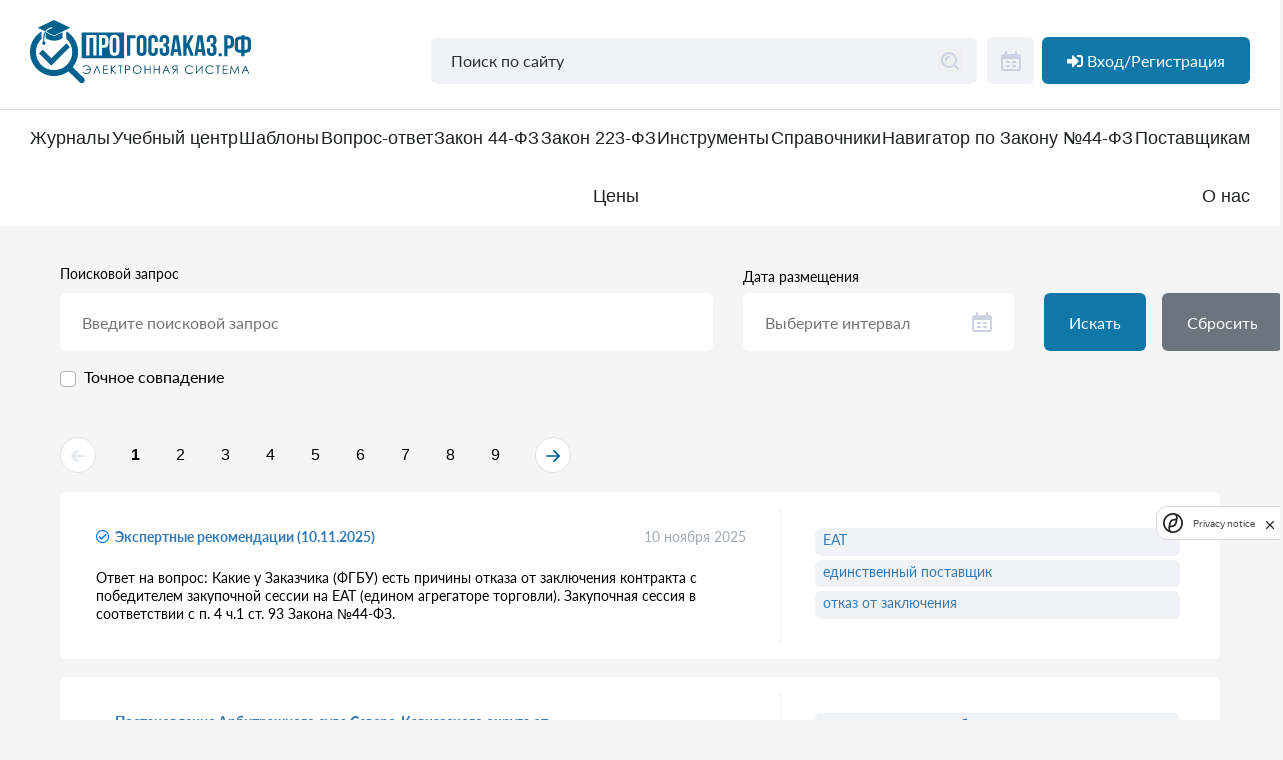

--- FILE ---
content_type: text/html; charset=utf-8
request_url: https://xn--80aahqcqybgko.xn--p1ai/site/tag/442/1
body_size: 21379
content:
    <!DOCTYPE html>
    <html lang="ru_RU">
    <head>
                    <script src="https://smartcaptcha.yandexcloud.net/captcha.js?render=onload&onload=onloadFunction"
                    defer></script>
                <meta charset="utf-8">
        <meta http-equiv="X-UA-Compatible" content="IE=edge">
        <meta name="viewport" content="width=device-width, initial-scale=1, maximum-scale=1">
        <meta name="csrf-param" content="_csrf">
<meta name="csrf-token" content="JDhrrnanRE1hK_TnjDE-UAxIEuVvTWna9oN0dchwATdqQFjCAO4VPypTo5boWHkyOHtzqgh6CqzPsjVNjDNQAw==">
        <!--[if lt IE 9]>
        <script src="http://css3-mediaqueries-js.googlecode.com/files/css3-mediaqueries.js"></script>
        <script src="http://html5shim.googlecode.com/svn/trunk/html5.js"></script>
        <![endif]-->
        <meta name="robots" content="index, follow">
        <meta name="HandheldFriendly" content="true">
        <meta name="MobileOptimized" content="320">
        <meta name="format-detection" content="telephone=no"/>
        <title>Электронная информационная система - ПРОГОСЗАКАЗ.РФ</title>
        <meta name="title" content="Электронная информационная система по госзакупкам - ПРОГОСЗАКАЗ.РФ">
<meta name="description" content="Информационная система государственных закупок «ПРОГОСЗАКАЗ». Надежный сервис персональной поддержки для безопасной работы контрактных управляющих и специалистов в области государственных закупок.">
<meta name="keywords" content="Прогосзаказ.рф, Электронная система - ПРОГОСЗАКАЗ.РФ">
<meta property="og:image" content="/media/logo.svg">
<meta property="twitter:image" content="/media/logo.svg">
<meta property="image" content="/media/logo.svg">
<link href="/assets/8b6bfe9f/css/bootstrap.css?v=1764137830" rel="stylesheet">
<link href="/assets/699438c2/css/all.min.css?v=1760422582" rel="stylesheet">
<link href="/assets/933dfd8c/toastr.min.css?v=1755686083" rel="stylesheet">
<link href="/css/loader.min.css?v=1611560421" rel="stylesheet">
<link href="/css/dflip.min.css?v=1611560421" rel="stylesheet">
<link href="/css/themify-icons.min.css?v=1611560421" rel="stylesheet">
<link href="/css/tooltip.min.css?v=1611560421" rel="stylesheet">
<link href="/css/component.min.css?v=1611560421" rel="stylesheet">
<link href="/css/custom.min.css?v=1742543461" rel="stylesheet">
<link href="/libs/lightgallery/css/lightgallery.min.css?v=1611560421" rel="stylesheet">
<link href="/css/new/normalize.css?v=1664857518" rel="stylesheet">
<link href="/css/new/fonts.css?v=1664857518" rel="stylesheet">
<link href="/css/new/plugins/swiper.min.css?v=1664857518" rel="stylesheet">
<link href="/css/new/style.css?v=1761729695" rel="stylesheet">
<link href="/css/new/index-page.css?v=1670329768" rel="stylesheet">
<link href="/css/new/plugins/air-datepicker.css?v=1664857518" rel="stylesheet">
<link href="/css/new/main.css?v=1758117653" rel="stylesheet">
<link href="/css/old-style.css?v=1748864960" rel="stylesheet">
<link href="/css/new/about.min.css?v=1689760733" rel="stylesheet">
<link href="/css/ckeditor-styles.css?v=1759407268" rel="stylesheet">
<link href="/css/bootstrap-editabler.css?v=1613441291" rel="stylesheet">
<link href="/assets/c60f6509/dist/css/component-chosen.min.css?v=1755686083" rel="stylesheet">
<script src="/js/marquiz/marquiz.js?v=1759925711"></script>    </head>
    <body>
            <header>
        <div class="header-top">
            <div class="new-container">
                <div class="header flex-block">
                    <a href="/" class="header-logo">
                        <img src="/media/logo.svg" alt="ПРОГОСЗАКАЗ.РФ - электронная информационная система" title="ПРОГОСЗАКАЗ.РФ - электронная информационная система">
                    </a>
                    <div class="d-none d-lg-contents">
                        <div class="header-search">
    <div class="input-wrapper">
        <form role="search" action="/search/" id="search-form">
            <input class="default-input search-input" type="text" placeholder="Поиск по сайту" name="Form[text]"
                   value="">
            <button style="border: none;" type="submit" class="btn-search"></button>
        </form>
    </div>
</div>                    </div>
                        <div class="header__calendar">
                            <form role="search" action="/archive" id="archive-form">
                                <input class="header__calendar-input" type="text" id="datepickerHeader">
                            </form>
                            <label class="header__calendar-btn" for="datepickerHeader">
                                <svg width="24" height="24" viewBox="0 0 24 24" fill="none" xmlns="http://www.w3.org/2000/svg">
                                    <rect class="calendar-stroke" x="3" y="6" width="18" height="15" rx="2" stroke-width="2"></rect>
                                    <path class="calendar-fill"
                                          d="M3 10C3 8.11438 3 7.17157 3.58579 6.58579C4.17157 6 5.11438 6 7 6H17C18.8856 6 19.8284 6 20.4142 6.58579C21 7.17157 21 8.11438 21 10H3Z"></path>
                                    <path class="calendar-stroke" d="M7 3L7 6" stroke-width="2" stroke-linecap="round"></path>
                                    <path class="calendar-stroke" d="M17 3L17 6" stroke-width="2" stroke-linecap="round"></path>
                                    <rect class="calendar-fill" x="7" y="12" width="4" height="2" rx="0.5"></rect>
                                    <rect class="calendar-fill" x="7" y="16" width="4" height="2" rx="0.5"></rect>
                                    <rect class="calendar-fill" x="13" y="12" width="4" height="2" rx="0.5"></rect>
                                    <rect class="calendar-fill" x="13" y="16" width="4" height="2" rx="0.5"></rect>
                                </svg>
                            </label>
                        </div>
                    <div class="header__lk">
                                                    <a data-toggle="modal" data-target="#modal-user-login"
                               class="is-profile showModalButton btn btn-blue ml-2">
                                <i class="fa fa-sign-in-alt mr-1" aria-hidden="true"></i>
                                <span>Вход/Регистрация</span>
                            </a>
                        
                    </div>
                </div>
            </div>
        </div>
        <div class="header-bottom">
            <div class="new-container">
                <a href="javascript: void(0)" class="menu-hamb"><span><span class="line"></span></span></a>
                <div class="header-nav flex-block">
                    
    <li class="header-nav_item">
        <a href="javascript: void(0)"  class="header-nav_link">
            Журналы         </a>
                    <div class="dropdown-menu">
                                                            <a class="dropdown-item"  href="https://xn--80aahqcqybgko.xn--p1ai/141/39322/13">
                            Печатный журнал ПРОГОСЗАКАЗ.РФ                        </a>
                                                                                <a class="dropdown-item"  href="https://xn--80aahqcqybgko.xn--p1ai/141/39322/39324">
                            Аукционный вестник                        </a>
                                                                                <a class="dropdown-item"  href="https://xn--80aahqcqybgko.xn--p1ai/141/39322/39325">
                            Вестник Института госзакупок                        </a>
                                                                                <a class="dropdown-item"  href="https://xn--80aahqcqybgko.xn--p1ai/141/39322/40203">
                            Книги                        </a>
                                                </div>
            </li>
    <li class="header-nav_item">
        <a href="javascript: void(0)"  class="header-nav_link">
            Учебный центр        </a>
                    <div class="dropdown-menu">
                                                            <a class="dropdown-item" target="_blank" href="https://obuchenie-44-fz.ru/">
                            Курс Олега Гурина «Управление закупками в контрактной системе»                        </a>
                                                                                <a class="dropdown-item"  href="https://xn--80aahqcqybgko.xn--p1ai/141/39530/39904">
                            Расписание - Повышение квалификации                        </a>
                                                                                <a class="dropdown-item"  href="https://xn--80aahqcqybgko.xn--p1ai/141/39530/39905">
                            Расписание - Профессиональная переподготовка                        </a>
                                                                                <a class="dropdown-item" target="_blank" href="https://medzakupki.online/">
                            Курс Григория Александрова «Закупки в сфере здравоохранения»                        </a>
                                                                                <a class="dropdown-item"  href="https://xn--80abl9cua.xn--80aahqcqybgko.xn--p1ai/">
                            Все курсы учебного центра «ПРОГОСЗАКАЗ»                        </a>
                                                </div>
            </li>
    <li class="header-nav_item">
        <a href="javascript: void(0)"  class="header-nav_link">
            Шаблоны        </a>
                    <div class="dropdown-menu">
                                                            <a class="dropdown-item"  href="https://xn--80aahqcqybgko.xn--p1ai/site/tag/576/1">
                            Шаблоны по 44-ФЗ                        </a>
                                                                                <a class="dropdown-item"  href="https://xn--80aahqcqybgko.xn--p1ai/site/tag/649/2">
                            Шаблоны по 223-ФЗ                        </a>
                                                </div>
            </li>
    <li class="header-nav_item">
        <a href="https://xn--80aahqcqybgko.xn--p1ai/141/560"  class="header-nav_link">
            Вопрос-ответ        </a>
            </li>
    <li class="header-nav_item">
        <a href="javascript: void(0)"  class="header-nav_link">
            Закон 44-ФЗ        </a>
                    <div class="dropdown-menu">
                                                            <a class="dropdown-item"  href="https://xn--80aahqcqybgko.xn--p1ai/141/39524/93">
                            Библиотека нормативных актов                        </a>
                                                                                <a class="dropdown-item"  href="https://xn--80aahqcqybgko.xn--p1ai/141/39524/40254">
                            Новые правила применения нацрежима (ПП РФ 1875)                        </a>
                                                                                <a class="dropdown-item"  href="https://xn--80aahqcqybgko.xn--p1ai/141/39524/91">
                            Предметный рубрикатор                        </a>
                                                                                <a class="dropdown-item"  href="https://xn--80aahqcqybgko.xn--p1ai/141/39524/3888">
                            Ситуационный рубрикатор                        </a>
                                                                                <a class="dropdown-item"  href="https://xn--80aahqcqybgko.xn--p1ai/141/39524/39527">
                            Решения и постановления судов и ФАС                         </a>
                                                                                <a class="dropdown-item"  href="https://xn--80aahqcqybgko.xn--p1ai/141/39524/39396">
                            Полезные материалы                        </a>
                                                                                <a class="dropdown-item"  href="https://xn--80aahqcqybgko.xn--p1ai/tags/fz44">
                            Поиск по тегам по 44-ФЗ                        </a>
                                                                                <a class="dropdown-item"  href="https://xn--80aahqcqybgko.xn--p1ai/141/39524/19248">
                            Видеоматериалы                        </a>
                                                                                <a class="dropdown-item"  href="https://xn--80aahqcqybgko.xn--p1ai/141/39524/19246">
                            Руководства пользователей в ЕИС                        </a>
                                                </div>
            </li>
    <li class="header-nav_item">
        <a href="javascript: void(0)"  class="header-nav_link">
            Закон 223-ФЗ        </a>
                    <div class="dropdown-menu">
                                                            <a class="dropdown-item"  href="https://xn--80aahqcqybgko.xn--p1ai/141/1133/1137">
                            Библиотека НПА                        </a>
                                                                                <a class="dropdown-item"  href="https://xn--80aahqcqybgko.xn--p1ai/141/1133/1139">
                            Ситуационный рубрикатор.                        </a>
                                                                                <a class="dropdown-item"  href="https://xn--80aahqcqybgko.xn--p1ai/141/1133/40062">
                            Печатное издание "Закупки по Закону № 223-ФЗ"                        </a>
                                                                                <a class="dropdown-item"  href="https://xn--80aahqcqybgko.xn--p1ai/141/1133/39540">
                            Полезные материалы                        </a>
                                                                                <a class="dropdown-item"  href="https://xn--80aahqcqybgko.xn--p1ai/tags">
                            Поиск по тегам по 223-ФЗ                        </a>
                                                                                <a class="dropdown-item"  href="https://xn--80aahqcqybgko.xn--p1ai/141/1133/19286">
                            Видеоматериалы                        </a>
                                                                                <a class="dropdown-item"  href="https://xn--80aahqcqybgko.xn--p1ai/141/1133/19284">
                            Руководства пользователей в ЕИС                        </a>
                                                </div>
            </li>
    <li class="header-nav_item">
        <a href="https://xn--80aahqcqybgko.xn--p1ai/calculator"  class="header-nav_link">
            Инструменты        </a>
            </li>
    <li class="header-nav_item">
        <a href="javascript: void(0)"  class="header-nav_link">
            Справочники         </a>
                    <div class="dropdown-menu">
                                                            <a class="dropdown-item"  href="http://xn--j1adc1b.xn--80aahqcqybgko.xn--p1ai/okpd2">
                            Справочник ОКПД2 по 44-ФЗ и 223-ФЗ                        </a>
                                                                                <a class="dropdown-item"  href="https://xn--80aahqcqybgko.xn--p1ai/141/39526/40012">
                            Шпаргалка по ПП РФ 2571                        </a>
                                                                                <a class="dropdown-item" target="_blank" href="http://zakupki.gov.ru/epz/ktru/start/startPage.html">
                            Каталог ТРУ                        </a>
                                                                                <a class="dropdown-item"  href="https://xn--80aahqcqybgko.xn--p1ai/141/39526/40123">
                            Таблица закупок у единственного поставщика                        </a>
                                                                                <a class="dropdown-item" target="_blank" href="https://gisp.gov.ru/pp719v2/pub/prod/">
                            Реестр промышленной продукции, произведенной на территории Российской Федерации                        </a>
                                                                                <a class="dropdown-item" target="_blank" href="https://erpt.eecommission.org/Goods">
                            Реестр евразийской промышленной продукции                        </a>
                                                </div>
            </li>
    <li class="header-nav_item">
        <a href="https://xn--80aahqcqybgko.xn--p1ai/141/40117"  class="header-nav_link">
            Навигатор по Закону №44-ФЗ	        </a>
            </li>
    <li class="header-nav_item">
        <a href="javascript: void(0)"  class="header-nav_link">
            Поставщикам        </a>
                    <div class="dropdown-menu">
                                                            <a class="dropdown-item"  href="https://xn--80aahqcqybgko.xn--p1ai/141/7532/40108">
                            Актуальные новости                         </a>
                                                                                <a class="dropdown-item"  href="https://xn--80aahqcqybgko.xn--p1ai/141/7532/40092">
                            Закупки 44-ФЗ                        </a>
                                                </div>
            </li>
    <li class="header-nav_item">
        <a href="https://xn--80aahqcqybgko.xn--p1ai/tariffs"  class="header-nav_link">
            Цены        </a>
            </li>
    <li class="header-nav_item">
        <a href="javascript: void(0)"  class="header-nav_link">
            О нас        </a>
                    <div class="dropdown-menu">
                                                            <a class="dropdown-item"  href="https://xn--80aahqcqybgko.xn--p1ai/141/39927/40241">
                            Подробнее о проекте                        </a>
                                                                                <a class="dropdown-item"  href="https://xn--80aahqcqybgko.xn--p1ai/141/39927/40296">
                            О персональных данных                        </a>
                                                                                <a class="dropdown-item"  href="https://xn--80aahqcqybgko.xn--p1ai/141/39927/39344">
                            Главный редактор                        </a>
                                                                                <a class="dropdown-item"  href="https://xn--80aahqcqybgko.xn--p1ai/141/39927/1372">
                            Редакционный совет и эксперты                        </a>
                                                                                <a class="dropdown-item"  href="https://xn--80aahqcqybgko.xn--p1ai/141/39927/5039">
                            Дипломы                        </a>
                                                                                <a class="dropdown-item"  href="https://xn--80aahqcqybgko.xn--p1ai/141/39927/40303">
                            Отзывы                        </a>
                                                                                <a class="dropdown-item"  href="https://xn--80aahqcqybgko.xn--p1ai/141/39927/145">
                            Контакты                        </a>
                                                </div>
            </li>
                </div>
                <div class="d-lg-none header-search">
                    <div class="header-search">
    <div class="input-wrapper">
        <form role="search" action="/search/" id="search-form">
            <input class="default-input search-input" type="text" placeholder="Поиск по сайту" name="Form[text]"
                   value="">
            <button style="border: none;" type="submit" class="btn-search"></button>
        </form>
    </div>
</div>                </div>
            </div>
        </div>
    </header>

<div id="ask" class="modal" role="dialog" tabindex="-1" aria-hidden="true" aria-labelledby="ask-label">
<div class="modal-dialog">
<div class="modal-content">
<div class="modal-header">
<p class="modal-title">Задать вопрос</p>
<a class="close" data-dismiss="modal">×</a>
</div>
<div class="modal-body">
<div class="alert alert-danger">
            Извините, но данная функция доступна только для
            <strong>зарегистрированных пользователей</strong> портала</div>
</div>
<div class="modal-footer">
<div class="question-modal__text">
            <p>* Перед тем как задавать вопрос нам, Вы можете зайти в раздел
            <a href="/141/560">Вопрос-ответ</a> и знакомиться с ранее
                заданными вопросами и ответами на них. Возможно, ваш вопрос задавался ранее.</p>
            <p>* Прикреплять файлы можно только таких форматов: pdf, ppt, doc, docx, xls, xlsx, jpg, jpeg, gif,
                png, bmp, rar, zip. Максимальный размер файла: 512 Мб.</p>
        </div>
</div>
</div>
</div>
</div>
<div id="modal-user-login" class="modal" role="dialog" tabindex="-1" aria-hidden="true" aria-labelledby="modal-user-login-label">
<div class="modal-dialog">
<div class="modal-content">
<div class="modal-header">
<p class="modal-title">Авторизация</p>
<a class="close" data-dismiss="modal">×</a>
</div>
<div class="modal-body">
    <div class="site-login row" id="lkDropLogin">
        <form id="login-form" class="faq__form" action="/site/login/" method="post">
<input type="hidden" name="_csrf" value="JDhrrnanRE1hK_TnjDE-UAxIEuVvTWna9oN0dchwATdqQFjCAO4VPypTo5boWHkyOHtzqgh6CqzPsjVNjDNQAw==">
        <div class="row gy">
            <div class="input col-md-11">
                <div class="input__input">
                    <div class="form-group field-users-login required">
<label class="control-label" for="users-login">Логин</label>
<input type="text" id="users-login" class="form-control" name="Users[login]" aria-required="true">

<div class="help-block"></div>
</div>
                    <div id="resend-block" class="mt-2 small text-danger" style="display: none;">
                        <a id="resend-link" href="#" data-url="/course-registration/send-confirmation">Отправить письмо повторно</a>                    </div>
                </div>
            </div>
            <div class="input col-md-11">
                <div class="input__input">
                    <div class="form-group field-users-password required">
<label class="control-label" for="users-password">Пароль</label><div class="input-group"><input type="password" id="users-password" class="form-control" name="Users[password]" aria-required="true">
      <div class="input-group-append pointer" title="Показать/Скрыть пароль" id="show-password">
      <span class="input-group-text" id="basic-addon2" title="Показать/Скрыть пароль">
      <i class="fa fa-eye"></i></span></div></div><div class="help-block"></div>
</div>                </div>
            </div>
            <div class="form-group">
                <button type="submit" class="btn btn-blue">Войти</button>                <a title="Зарегистрироваться" data-toggle="modal" data-target="#demo-access-modal"
                   value="/site/profile">
                    <button type="button" class="btn btn-blue">Зарегистрироваться</button>                </a>
            </div>
        </div>
        </form>
    </div><!-- site-login -->

</div>

</div>
</div>
</div>
<div id="modal-user-registration" class="modal" role="dialog" tabindex="-1" aria-hidden="true" aria-labelledby="modal-user-registration-label">
<div class="modal-dialog">
<div class="modal-content">
<div class="modal-header">
<p class="modal__head">Регистрационная форма</p>
<a class="close" data-dismiss="modal">×</a>
</div>
<div class="modal-body">
<form id="registration" class="login" action="/site/registration-request" method="post">
<input type="hidden" name="_csrf" value="JDhrrnanRE1hK_TnjDE-UAxIEuVvTWna9oN0dchwATdqQFjCAO4VPypTo5boWHkyOHtzqgh6CqzPsjVNjDNQAw==">    <div class="login__text">Подписка и доступ к сервисам журнала и сайта Прогосзаказ.РФ</div>
    <div class="login__row">
        <div class="row">
            <div class="login__col">
                <div class="login__input">
                    <label class="login__label field-registrationcommand-organizationname required">
<label class="control-label" for="registrationcommand-organizationname">Наименование организации</label>
<input type="text" id="registrationcommand-organizationname" class="form-control" name="RegistrationCommand[organizationName]" aria-required="true">

<div class="help-block"></div>
</label>                </div>
            </div>
            <div class="login__col">
                <div class="login__input">
                    <label class="login__label field-registrationcommand-organizationinn required">
<label class="control-label" for="registrationcommand-organizationinn">ИНН организации</label>
<input type="text" id="registrationcommand-organizationinn" class="form-control" name="RegistrationCommand[organizationInn]" aria-required="true">

<div class="help-block"></div>
</label>                </div>
            </div>
        </div>
    </div>
    <div class="login__text">Данные о пользователе, которому предоставляется право доступа к указанному порталу</div>
    <div class="login__row">
        <div class="row">
            <div class="login__col">
                <div class="login__input">
                    <label class="login__label field-registrationcommand-firstname required">
<label class="control-label" for="registrationcommand-firstname">Имя</label>
<input type="text" id="registrationcommand-firstname" class="form-control" name="RegistrationCommand[firstName]" aria-required="true">

<div class="help-block"></div>
</label>                </div>
            </div>
            <div class="login__col">
                <div class="login__input">
                    <label class="login__label field-registrationcommand-phone required">
<label class="control-label" for="registrationcommand-phone">Телефон</label>
<input type="text" id="registrationcommand-phone" class="form-control" name="RegistrationCommand[phone]" aria-required="true">

<div class="help-block"></div>
</label>                </div>
            </div>
            <div class="login__col">
                <div class="login__input">
                    <label class="login__label field-registrationcommand-middlename required">
<label class="control-label" for="registrationcommand-middlename">Отчество</label>
<input type="text" id="registrationcommand-middlename" class="form-control" name="RegistrationCommand[middleName]" aria-required="true">

<div class="help-block"></div>
</label>                </div>
            </div>
            <div class="login__col">
                <div class="login__input">
                    <label class="login__label field-registrationcommand-email required">
<label class="control-label" for="registrationcommand-email">Email</label>
<input type="text" id="registrationcommand-email" class="form-control" name="RegistrationCommand[email]" aria-required="true">

<div class="help-block"></div>
</label>                </div>
            </div>
            <div class="login__col">
                <div class="login__input">
                    <label class="login__label field-registrationcommand-lastname required">
<label class="control-label" for="registrationcommand-lastname">Фамилия</label>
<input type="text" id="registrationcommand-lastname" class="form-control" name="RegistrationCommand[lastName]" aria-required="true">

<div class="help-block"></div>
</label>                </div>
            </div>
            <div class="login__col">
                <div class="login__input">
                    <label class="login__label field-registrationcommand-promocode">
<label class="control-label" for="registrationcommand-promocode">Промокод</label>
<input type="text" id="registrationcommand-promocode" class="form-control" name="RegistrationCommand[promoCode]" maxlength="10">

<div class="help-block"></div>
</label>                </div>
            </div>

            <div class="login__col"></div>
        </div>
        <div class="login__approval">
            <label class="login__label field-registrationcommand-agree required">

<input type="hidden" name="RegistrationCommand[agree]" value="0"><label class="no_login_label"><input type="checkbox" id="registrationcommand-agree" name="RegistrationCommand[agree]" value="1" required aria-required="true"> Нажимая кнопку "отправить", я даю свое согласие на обработку своих персональных данных в соответствии с <a href="/uploads/docs/Политика конфиденциальности.pdf" target="_blank">Политикой конфиденциальности</a> и <a href="/uploads/docs/Пользовательское соглашение.pdf"  target="_blank">Пользовательским соглашением</a>.</label>

<div class="help-block"></div>
</label>        </div>
        <label class="login__label field-registrationcommand-captcha required">
<input type="hidden" id="registrationcommand-captcha" name="RegistrationCommand[captcha]" value="">
</label>    </div>

    <div class="login__warning">Поля, отмеченные звездочкой (*), обязательны для заполнения.</div>

    <div class="login__btn">
        <button type="submit" class="btn btn-primary">ОТПРАВИТЬ</button>        <div class="clearfix"></div>
    </div>
</form>
</div>

</div>
</div>
</div>
<div id="quiz-modal" class="modal-window modal" role="dialog" tabindex="-1" aria-hidden="true">
<div class="modal-dialog">
<div class="modal-content">

<div class="modal-body">
    <div class="quiz_start" id="quiz_start">
        <h1>А вы разобрались в нововведениях Закона №44-ФЗ, вступивших в силу с 01.10.2023г.?</h1>
        <div class="d-flex justify-content-center">
            <div class="btn btn-primary btn-ld" id="quiz_start_btn">Пройти тест</div>
            <div class="btn btn-danger btn-ld" id="quiz_close_btn">Отказаться</div>
        </div>
    </div>
    <div class="d-none" id="quiz">

        <div class="d-flex justify-content-between align-items-start">
            <h1 class="title" id="quiz_title">А Вы разобрались в нововведениях?</h1>
            <button type="button" class="btn btn-default close-btn" data-dismiss="modal">×</button>
        </div>


        <div class="question_finish d-none" id="question_finish">
            <div class="result">
                Ваш результат:
                <div id="quiz_right"></div>
                из
                <div id="quiz_wrong"></div>
            </div>
            <p>
                Чтобы лучше разобраться в структурированных технических заданиях и контрактах посмотрите вебинар Боровых
                Ю.С. "Структурированное техническое задание, структурированный контракт в ЕИС"
            </p>
            <a href="https://прогосзаказ.рф/141/92/95/3564/80369.html" class="btn btn-primary btn-lg">Посмотреть вебинар</a>


        </div>

        <div class="question_content " id="question_content">
            <div class="question" id="quiz_question">

                <div class="number" id="quiz_question_position">
                    1.
                </div>
                <div class="name" id="quiz_question_name">
                    С какого момента заказчики обязаны при подготовке извещения о закупке формировать описание объекта
                    закупки в структурированном виде?
                </div>
            </div>
            <div class="answers" id="quiz_answers">

            </div>

            <div class="comments" id="quiz_comments">

            </div>
            <div class="progress">
                <div id="quiz_progress_bar" class="progress-bar" role="progressbar" style="width: 25%;"
                     aria-valuenow="25" aria-valuemin="0" aria-valuemax="100">
                    <div id="quiz_percent">0</div>
                </div>
            </div>

            <div class="controls">
                <button class="btn btn-primary" id="quiz_btn">Ответить</button>
            </div>

        </div>

    </div>

</div>

</div>
</div>
</div>

<div id="demo-access-modal" class="modal" role="dialog" tabindex="-1" aria-hidden="true">
<div class="modal-dialog">
<div class="modal-content">

<div class="modal-body">
    <div class="left">
        <img src="/img/small_logo.svg" alt="">
        <p>
            Активируйте персональный доступ прямо сейчас на три дня и получите доступ к изменениям законов
            <nobr>44-ФЗ</nobr>
            и
            <nobr>223-ФЗ</nobr>
            , а также к новым выпускам журнала "ПРОГОСЗАКАЗ.РФ"
        </p>
    </div>
<form id="demo-access" action="/demo-access-request" method="post">
<input type="hidden" name="_csrf" value="JDhrrnanRE1hK_TnjDE-UAxIEuVvTWna9oN0dchwATdqQFjCAO4VPypTo5boWHkyOHtzqgh6CqzPsjVNjDNQAw==">    <button type="button" class="btn btn-default close-btn" data-dismiss="modal">×</button>

    <h3>Заявка на демо-доступ</h3>
    <div class="demo-access__name mb-3">
        <div class="form-group field-democommand-name required">
<label class="control-label" for="democommand-name">Имя</label>
<input type="text" id="democommand-name" class="form-control" name="DemoCommand[name]" aria-required="true">

<div class="help-block"></div>
</div>    </div>
    <div class="demo-access__phone mb-3">
        <div class="form-group field-democommand-phone required">
<label class="control-label" for="democommand-phone">Телефон</label>
<input type="text" id="democommand-phone" class="form-control" name="DemoCommand[phone]" aria-required="true">

<div class="help-block"></div>
</div>    </div>
    <div class="demo-access__email mb-3">
        <div class="form-group field-democommand-email required">
<label class="control-label" for="democommand-email">Email</label>
<input type="text" id="democommand-email" class="form-control" name="DemoCommand[email]" aria-required="true">

<div class="help-block"></div>
</div>    </div>
    <div class="demo-access__inn mb-3">
        <div class="form-group field-democommand-inn required">
<label class="control-label" for="democommand-inn">ИНН</label>
<input type="text" id="democommand-inn" class="form-control" name="DemoCommand[inn]" aria-required="true">

<div class="help-block"></div>
</div>    </div>
    <div class="demo-access__approval mb-3">
        <div class="form-group field-democommand-agree required">

<input type="hidden" name="DemoCommand[agree]" value="0"><label><input type="checkbox" id="democommand-agree" name="DemoCommand[agree]" value="1" required aria-required="true"> <span>Нажимая кнопку "отправить", я даю свое согласие на обработку своих персональных данных в соответствии с <a href="/uploads/docs/Политика конфиденциальности.pdf" target="_blank">Политикой конфиденциальности</a> и <a href="/uploads/docs/Пользовательское соглашение.pdf" target="_blank">Пользовательским соглашением</a>.</span>   </label>

<div class="help-block"></div>
</div>    </div>
<div class="form-group field-democommand-captcha required">
<input type="hidden" id="democommand-captcha" name="DemoCommand[captcha]" value="">
</div>
    <div class="demo-access__actions d-flex justify-content-end">
        <button type="submit" id="send-tariff-access" class="btn btn-blue" data-style="flip-open" data-perspective="" data-horizontal="">Отправить заявку</button>    </div>

</form>
</div>

</div>
</div>
</div>    <main>
        <div class="new-container">
                        
<div class="new-container">
    <div class="faq">
                <form id="w0" class="faq__form" action="/site/tag/442/1" method="get"><div class="row gy">
    <div class="list__input">
        <div class="input">
            <div class="input__input">
                <label class="input__label">Поисковой запрос</label>
                <input type="text" class="form-group" name="text" placeholder="Введите поисковой запрос">                <div class="custom-control custom-checkbox">
                    <input type="checkbox" id="exact_match" class="custom-control-input" name="exact_match" value="1">                    <label class="custom-control-label" for="exact_match">Точное совпадение</label>
                </div>
            </div>
        </div>
    </div>
    <div class="faq__date mb-4">
        <div class="input">
            <div class="input__label">Дата размещения</div>
            <div class="input__input input__input--icon form-group">
                <input value="" placeholder="Выберите интервал"
                       name="date" type="text" autocomplete="off" id="datepicker">
                <div class="input__icon"><img src="/media/icons/calendar.svg" alt=""></div>
            </div>
        </div>
    </div>
    <div class="faq__btn  form-group " style="margin-bottom: 40px;">
        <button type="submit" class="btn btn-blue mr-3">Искать</button>        <button type="reset" class="btn btn-secondary" onclick="window.location.href = &#039;/site/tag/442/1&#039;">Сбросить</button>    </div>
</div>
</form>        <div class="mb-3">
            <div class="pagination my-3">
        <div class="pagination__pages">
            <nav id="w1" class="pagination__list"><ul class="pagination"><li class="page-item pagination__list-arrow pagination__list-arrow--prev disabled"><a class="pagination__list-link disabled" href="/site/tag/442/1?page=1&amp;per-page=10" data-page="0" tag="a" tabindex="-1"><svg width="14" height="12" viewBox="0 0 14 12" fill="none"
                             xmlns="http://www.w3.org/2000/svg">
                            <path fill-rule="evenodd" clip-rule="evenodd"
                                  d="M5.48212 11.7614L0.241205 6.57614C-0.0804024 6.25795 -0.0804024 5.74206 0.241205 5.42386L5.48212 0.238644C5.80372 -0.0795479 6.32515 -0.0795479 6.64676 0.238644C6.96837 0.556834 6.96837 1.07272 6.64676 1.39091L2.8117 5.18522H14V6.81478H2.8117L6.64676 10.6091C6.96837 10.9273 6.96837 11.4432 6.64676 11.7614C6.32515 12.0795 5.80372 12.0795 5.48212 11.7614Z"></path>
                        </svg></a></li>
<li class="page-item active"><a class="pagination__list-link" href="/site/tag/442/1?page=1&amp;per-page=10" data-page="0">1</a></li>
<li class="page-item"><a class="pagination__list-link" href="/site/tag/442/1?page=2&amp;per-page=10" data-page="1">2</a></li>
<li class="page-item"><a class="pagination__list-link" href="/site/tag/442/1?page=3&amp;per-page=10" data-page="2">3</a></li>
<li class="page-item"><a class="pagination__list-link" href="/site/tag/442/1?page=4&amp;per-page=10" data-page="3">4</a></li>
<li class="page-item"><a class="pagination__list-link" href="/site/tag/442/1?page=5&amp;per-page=10" data-page="4">5</a></li>
<li class="page-item"><a class="pagination__list-link" href="/site/tag/442/1?page=6&amp;per-page=10" data-page="5">6</a></li>
<li class="page-item"><a class="pagination__list-link" href="/site/tag/442/1?page=7&amp;per-page=10" data-page="6">7</a></li>
<li class="page-item"><a class="pagination__list-link" href="/site/tag/442/1?page=8&amp;per-page=10" data-page="7">8</a></li>
<li class="page-item"><a class="pagination__list-link" href="/site/tag/442/1?page=9&amp;per-page=10" data-page="8">9</a></li>
<li class="page-item pagination__list-arrow pagination__list-arrow--next"><a class="pagination__list-link" href="/site/tag/442/1?page=2&amp;per-page=10" data-page="1"><svg width="14" height="12" viewBox="0 0 14 12" fill="none"
                             xmlns="http://www.w3.org/2000/svg">
                            <path fill-rule="evenodd" clip-rule="evenodd"
                                  d="M8.51788 0.238643L13.7588 5.42386C14.0804 5.74205 14.0804 6.25794 13.7588 6.57614L8.51788 11.7614C8.19628 12.0795 7.67485 12.0795 7.35324 11.7614C7.03163 11.4432 7.03163 10.9273 7.35324 10.6091L11.1883 6.81478H0V5.18522H11.1883L7.35324 1.39091C7.03163 1.07272 7.03163 0.556834 7.35324 0.238643C7.67485 -0.0795478 8.19628 -0.0795478 8.51788 0.238643Z"></path>
                        </svg></a></li></ul></nav>        </div>
    </div>        </div>
                                                                            <div class="faq__items">
                        <div class="faq__item">
                            <div class="faq__content">
                                <div class="faq__question">
                                    <div class="faq__text faq-header">
                                        <div class="faq-header__title">
                                                                                            <td>
                                                    <i
                                                            class="far fa-check-circle text-primary bg-white act"
                                                            title="Актуальный документ"
                                                    >
                                                    </i>
                                                    <a href="/141/39524/3888/39421/39423/88467.html">Экспертные рекомендации (10.11.2025)</a>                                                </td>
                                                                                    </div>
                                        <div class="faq-header__date">
                                            10 ноября 2025                                        </div>
                                    </div>
                                </div>
                                <div class="faq__text">
                                   Ответ на вопрос: Какие у Заказчика (ФГБУ) есть причины отказа от заключения контракта с победителем закупочной сессии на ЕАТ (едином агрегаторе торговли). Закупочная сессия в соответствии с п. 4 ч.1 ст. 93 Закона №44-ФЗ.
                                </div>
                            </div>
                            <div class="tag__data row mx-1">
                                <a class="faq__fz link mb-1 col-sm-12" href="/site/tag/476/1">ЕАТ</a><br><a class="faq__fz link mb-1 col-sm-12" href="/site/tag/65/1">единственный поставщик</a><br><a class="faq__fz link mb-1 col-sm-12" href="/site/tag/442/1">отказ от заключения</a>                            </div>
                        </div>
                    </div>
                                                                                    <div class="faq__items">
                        <div class="faq__item">
                            <div class="faq__content">
                                <div class="faq__question">
                                    <div class="faq__text faq-header">
                                        <div class="faq-header__title">
                                                                                            <td>
                                                    <i
                                                            class="far fa-check-circle text-primary bg-white act"
                                                            title="Актуальный документ"
                                                    >
                                                    </i>
                                                    <a href="/141/39524/39527/650/652/85103.html">Постановление Арбитражного суда Северо-Кавказского округа от 28.12.2024 № Ф08-10703/2024 по делу № А15-4311/2022</a>                                                </td>
                                                                                    </div>
                                        <div class="faq-header__date">
                                            20 января 2025                                        </div>
                                    </div>
                                </div>
                                <div class="faq__text">
                                   Суть дела: Актом признана необоснованной жалоба победителя конкурса на действия заказчика, выразившиеся в отказе от заключения государственного контракта.

Решение: Требование удовлетворено, поскольку решение антимонопольного органа не соответствует требованиям 44-ФЗ и нарушает права и законные интересы победителя конкурса, который представил документы, подтверждающие наличие у него опыта выполнения работ, являющихся предметом контракта.
                                </div>
                            </div>
                            <div class="tag__data row mx-1">
                                <a class="faq__fz link mb-1 col-sm-12" href="/site/tag/3/1">дополнительные требования</a><br><a class="faq__fz link mb-1 col-sm-12" href="/site/tag/442/1">отказ от заключения</a>                            </div>
                        </div>
                    </div>
                                                                                    <div class="faq__items">
                        <div class="faq__item">
                            <div class="faq__content">
                                <div class="faq__question">
                                    <div class="faq__text faq-header">
                                        <div class="faq-header__title">
                                                                                            <td>
                                                    <i
                                                            class="far fa-check-circle text-primary bg-white act"
                                                            title="Актуальный документ"
                                                    >
                                                    </i>
                                                    <a href="/141/39524/3888/39980/5210/18380/78985.html">Экспертные рекомендации (03.06.2023)</a>                                                </td>
                                                                                    </div>
                                        <div class="faq-header__date">
                                            03 июня 2023                                        </div>
                                    </div>
                                </div>
                                <div class="faq__text">
                                   Ответ на вопрос: Подскажите, пожалуйста, максимальный перечень возможных оснований для заказчика не отправлять победителю проект контракта по конкурентной закупке 44-ФЗ, а именно: 1) какие основания по факту могут быть у заказчика, чтобы не направить победителю проект контракта и не нарушить при этом законодательство о закупках (например, внезапно после подписания итогового протокола сняли ранее согласованное финансирование по закупке и дальнейшая оплата контракта невозможна). Присутствует ли по                                </div>
                            </div>
                            <div class="tag__data row mx-1">
                                <a class="faq__fz link mb-1 col-sm-12" href="/site/tag/442/1">отказ от заключения</a>                            </div>
                        </div>
                    </div>
                                                                                    <div class="faq__items">
                        <div class="faq__item">
                            <div class="faq__content">
                                <div class="faq__question">
                                    <div class="faq__text faq-header">
                                        <div class="faq-header__title">
                                                                                            <td>
                                                    <i
                                                            class="far fa-check-circle text-primary bg-white act"
                                                            title="Актуальный документ"
                                                    >
                                                    </i>
                                                    <a href="/141/39524/3888/4620/18406/78615.html">Экспертные рекомендации (05.05.2023)</a>                                                </td>
                                                                                    </div>
                                        <div class="faq-header__date">
                                            05 мая 2023                                        </div>
                                    </div>
                                </div>
                                <div class="faq__text">
                                   Ответ на вопрос: Закупочной комиссией уполномоченного органа принято решение об определении победителя аукциона (всего 2 участника аукциона). Другой участник аукциона считает, что победитель аукциона предоставил недостоверную информацию в отношении технических характеристик предлагаемого медицинского оборудования, но закупочная комиссия его не отклонила. Имеется письмо разъяснение от официального дилера о несоответствии технических характеристик оборудования, которое предложил победитель. На мом                                </div>
                            </div>
                            <div class="tag__data row mx-1">
                                <a class="faq__fz link mb-1 col-sm-12" href="/site/tag/307/1">недостоверная информация</a><br><a class="faq__fz link mb-1 col-sm-12" href="/site/tag/442/1">отказ от заключения</a><br><a class="faq__fz link mb-1 col-sm-12" href="/site/tag/389/1">рассмотрение заявок</a>                            </div>
                        </div>
                    </div>
                                                                                    <div class="faq__items">
                        <div class="faq__item">
                            <div class="faq__content">
                                <div class="faq__question">
                                    <div class="faq__text faq-header">
                                        <div class="faq-header__title">
                                                                                            <td>
                                                    <i
                                                            class="far fa-check-circle text-primary bg-white act"
                                                            title="Актуальный документ"
                                                    >
                                                    </i>
                                                    <a href="/141/39524/3888/39980/5210/18380/76954.html">Экспертные рекомендации (20.12.2022)</a>                                                </td>
                                                                                    </div>
                                        <div class="faq-header__date">
                                            20 декабря 2022                                        </div>
                                    </div>
                                </div>
                                <div class="faq__text">
                                   Ответ на вопрос: Контракт находиться на стадии заключения, предмет поставки - тест полоски к глюкометру. Производитель глюкометров обратился в арбитражный суд о признании незаконным Приказа и выданного на его основании регистрационного удостоверения на тест полоски совместимые с глюкометром. Заказчику было направлено определение Арбитражного суда г. Москвы о принятие ограничительных мер в отношении регистрационного удостоверения на предмет поставки до вступления судебного акта по настоящему делу                                </div>
                            </div>
                            <div class="tag__data row mx-1">
                                <a class="faq__fz link mb-1 col-sm-12" href="/site/tag/195/1">контракт заключение</a><br><a class="faq__fz link mb-1 col-sm-12" href="/site/tag/442/1">отказ от заключения</a>                            </div>
                        </div>
                    </div>
                                                                                    <div class="faq__items">
                        <div class="faq__item">
                            <div class="faq__content">
                                <div class="faq__question">
                                    <div class="faq__text faq-header">
                                        <div class="faq-header__title">
                                                                                            <td>
                                                    <i
                                                            class="far fa-check-circle text-primary bg-white act"
                                                            title="Актуальный документ"
                                                    >
                                                    </i>
                                                    <a href="/141/39524/3888/39980/3942/18712/75376.html">Экспертные рекомендации (22.08.2022)</a>                                                </td>
                                                                                    </div>
                                        <div class="faq-header__date">
                                            22 августа 2022                                        </div>
                                    </div>
                                </div>
                                <div class="faq__text">
                                   Ответ на вопрос: На стадии заключения контракта поставщика внесли в РНП (проект контракта был уже направлен поставщику). В соответствии с ч. 9 ст. 31 заказчик должен отказаться от заключения контракта с таким поставщиком в любой момент до заключения контракта. Какой порядок действий должен выполнить заказчик, в какие сроки, какими документами оформить отказ, а также какие действия выполнить в ЕИС, при условии, что в функционале ЕИС предусмотрена возможность отказа заказчика от заключения контрак                                </div>
                            </div>
                            <div class="tag__data row mx-1">
                                <a class="faq__fz link mb-1 col-sm-12" href="/site/tag/30/1">РНП</a><br><a class="faq__fz link mb-1 col-sm-12" href="/site/tag/165/1">односторонний отказ</a><br><a class="faq__fz link mb-1 col-sm-12" href="/site/tag/442/1">отказ от заключения</a>                            </div>
                        </div>
                    </div>
                                                                                    <div class="faq__items">
                        <div class="faq__item">
                            <div class="faq__content">
                                <div class="faq__question">
                                    <div class="faq__text faq-header">
                                        <div class="faq-header__title">
                                                                                            <td>
                                                    <i
                                                            class="far fa-check-circle text-primary bg-white act"
                                                            title="Актуальный документ"
                                                    >
                                                    </i>
                                                    <a href="/141/39524/3888/39980/3942/18712/74867.html">Экспертные рекомендации (11.07.2022)</a>                                                </td>
                                                                                    </div>
                                        <div class="faq-header__date">
                                            11 июля 2022                                        </div>
                                    </div>
                                </div>
                                <div class="faq__text">
                                   Ответ на вопрос: На участие в закупке было подано две заявки. Все заявки соответствовали требованиям. Заказчик после подписания протокола подведения итогов обнаружил, что победитель предоставил недостоверную информацию в отношении товара. По какой статье 44-ФЗ возможно отказаться от заключения контракта?
                                </div>
                            </div>
                            <div class="tag__data row mx-1">
                                <a class="faq__fz link mb-1 col-sm-12" href="/site/tag/307/1">недостоверная информация</a><br><a class="faq__fz link mb-1 col-sm-12" href="/site/tag/442/1">отказ от заключения</a>                            </div>
                        </div>
                    </div>
                                                                                    <div class="faq__items">
                        <div class="faq__item">
                            <div class="faq__content">
                                <div class="faq__question">
                                    <div class="faq__text faq-header">
                                        <div class="faq-header__title">
                                                                                            <td>
                                                    <i
                                                            class="far fa-check-circle text-primary bg-white act"
                                                            title="Актуальный документ"
                                                    >
                                                    </i>
                                                    <a href="/141/96/39973/40021/74662.html">ВС РФ подтвердил, какие убытки можно взыскать с госзаказчика, если закупку отменили по его вине</a>                                                </td>
                                                                                    </div>
                                        <div class="faq-header__date">
                                            24 июня 2022                                        </div>
                                    </div>
                                </div>
                                <div class="faq__text">
                                   Определение Верховного Суда России от 15.06.2022 № 307-ЭС22-8721 по делу № А56-64637/2020

Победитель аукциона предоставил независимую гарантию и вовремя подписал контракт. Заказчик этого не сделал, о причинах не сообщил.

Позднее выяснили, что контролеры предписали отменить результаты закупки из-за нарушений заказчика. Победитель потребовал возместить расходы на оформление гарантии. Заказчик отказал: госконтракт не заключили, гарантия не действовала, комиссию следует требовать с банка.

Три инс                                </div>
                            </div>
                            <div class="tag__data row mx-1">
                                <a class="faq__fz link mb-1 col-sm-12" href="/site/tag/195/1">контракт заключение</a><br><a class="faq__fz link mb-1 col-sm-12" href="/site/tag/442/1">отказ от заключения</a><br><a class="faq__fz link mb-1 col-sm-12" href="/site/tag/845/1">отмена результата закупки</a>                            </div>
                        </div>
                    </div>
                                                                                    <div class="faq__items">
                        <div class="faq__item">
                            <div class="faq__content">
                                <div class="faq__question">
                                    <div class="faq__text faq-header">
                                        <div class="faq-header__title">
                                                                                            <td>
                                                    <i
                                                            class="far fa-check-circle text-primary bg-white act"
                                                            title="Актуальный документ"
                                                    >
                                                    </i>
                                                    <a href="/141/39524/39527/650/5196/74661.html">Определение Верховного Суда России от 15.06.2022 № 307-ЭС22-8721 по делу № А56-64637/2020</a>                                                </td>
                                                                                    </div>
                                        <div class="faq-header__date">
                                            24 июня 2022                                        </div>
                                    </div>
                                </div>
                                <div class="faq__text">
                                   Суть дела: Победитель аукциона предоставил независимую гарантию и вовремя подписал контракт. Заказчик этого не сделал, о причинах не сообщил.


Позднее выяснили, что контролеры предписали отменить результаты закупки из-за нарушений заказчика. Победитель потребовал возместить расходы на оформление гарантии. Заказчик отказал: госконтракт не заключили, гарантия не действовала, комиссию следует требовать с банка.


Решение: В передаче дела в Судебную коллегию по экономическим спорам Верховного Суда                                 </div>
                            </div>
                            <div class="tag__data row mx-1">
                                <a class="faq__fz link mb-1 col-sm-12" href="/site/tag/442/1">отказ от заключения</a><br><a class="faq__fz link mb-1 col-sm-12" href="/site/tag/845/1">отмена результата закупки</a>                            </div>
                        </div>
                    </div>
                                                                                    <div class="faq__items">
                        <div class="faq__item">
                            <div class="faq__content">
                                <div class="faq__question">
                                    <div class="faq__text faq-header">
                                        <div class="faq-header__title">
                                                                                            <td>
                                                    <i
                                                            class="far fa-check-circle text-primary bg-white act"
                                                            title="Актуальный документ"
                                                    >
                                                    </i>
                                                    <a href="/141/39524/3888/39980/3942/18712/73718.html">Экспертные рекомендации (22.04.2022)</a>                                                </td>
                                                                                    </div>
                                        <div class="faq-header__date">
                                            22 апреля 2022                                        </div>
                                    </div>
                                </div>
                                <div class="faq__text">
                                   Ответ на вопрос: Заказчик на этапе заключения контракта выявил недостоверную информацию о характеристиках товара в заявке. На каком основании заказчику отказаться от заключения контракта?
                                </div>
                            </div>
                            <div class="tag__data row mx-1">
                                <a class="faq__fz link mb-1 col-sm-12" href="/site/tag/307/1">недостоверная информация</a><br><a class="faq__fz link mb-1 col-sm-12" href="/site/tag/442/1">отказ от заключения</a>                            </div>
                        </div>
                    </div>
                                            <div class="row justify-content-center my-5">
            <div class="pagination my-3">
        <div class="pagination__pages">
            <nav id="w2" class="pagination__list"><ul class="pagination"><li class="page-item pagination__list-arrow pagination__list-arrow--prev disabled"><a class="pagination__list-link disabled" href="/site/tag/442/1?page=1&amp;per-page=10" data-page="0" tag="a" tabindex="-1"><svg width="14" height="12" viewBox="0 0 14 12" fill="none"
                             xmlns="http://www.w3.org/2000/svg">
                            <path fill-rule="evenodd" clip-rule="evenodd"
                                  d="M5.48212 11.7614L0.241205 6.57614C-0.0804024 6.25795 -0.0804024 5.74206 0.241205 5.42386L5.48212 0.238644C5.80372 -0.0795479 6.32515 -0.0795479 6.64676 0.238644C6.96837 0.556834 6.96837 1.07272 6.64676 1.39091L2.8117 5.18522H14V6.81478H2.8117L6.64676 10.6091C6.96837 10.9273 6.96837 11.4432 6.64676 11.7614C6.32515 12.0795 5.80372 12.0795 5.48212 11.7614Z"></path>
                        </svg></a></li>
<li class="page-item active"><a class="pagination__list-link" href="/site/tag/442/1?page=1&amp;per-page=10" data-page="0">1</a></li>
<li class="page-item"><a class="pagination__list-link" href="/site/tag/442/1?page=2&amp;per-page=10" data-page="1">2</a></li>
<li class="page-item"><a class="pagination__list-link" href="/site/tag/442/1?page=3&amp;per-page=10" data-page="2">3</a></li>
<li class="page-item"><a class="pagination__list-link" href="/site/tag/442/1?page=4&amp;per-page=10" data-page="3">4</a></li>
<li class="page-item"><a class="pagination__list-link" href="/site/tag/442/1?page=5&amp;per-page=10" data-page="4">5</a></li>
<li class="page-item"><a class="pagination__list-link" href="/site/tag/442/1?page=6&amp;per-page=10" data-page="5">6</a></li>
<li class="page-item"><a class="pagination__list-link" href="/site/tag/442/1?page=7&amp;per-page=10" data-page="6">7</a></li>
<li class="page-item"><a class="pagination__list-link" href="/site/tag/442/1?page=8&amp;per-page=10" data-page="7">8</a></li>
<li class="page-item"><a class="pagination__list-link" href="/site/tag/442/1?page=9&amp;per-page=10" data-page="8">9</a></li>
<li class="page-item pagination__list-arrow pagination__list-arrow--next"><a class="pagination__list-link" href="/site/tag/442/1?page=2&amp;per-page=10" data-page="1"><svg width="14" height="12" viewBox="0 0 14 12" fill="none"
                             xmlns="http://www.w3.org/2000/svg">
                            <path fill-rule="evenodd" clip-rule="evenodd"
                                  d="M8.51788 0.238643L13.7588 5.42386C14.0804 5.74205 14.0804 6.25794 13.7588 6.57614L8.51788 11.7614C8.19628 12.0795 7.67485 12.0795 7.35324 11.7614C7.03163 11.4432 7.03163 10.9273 7.35324 10.6091L11.1883 6.81478H0V5.18522H11.1883L7.35324 1.39091C7.03163 1.07272 7.03163 0.556834 7.35324 0.238643C7.67485 -0.0795478 8.19628 -0.0795478 8.51788 0.238643Z"></path>
                        </svg></a></li></ul></nav>        </div>
    </div>        </div>
    </div>
</div>
        </div>
    </main>
    <!-- Yandex.Metrika counter -->
<script type="text/javascript"> (function (m, e, t, r, i, k, a) {
        m[i] = m[i] || function () {
            (m[i].a = m[i].a || []).push(arguments)
        };
        m[i].l = 1 * new Date();
        for (var j = 0; j < document.scripts.length; j++) {
            if (document.scripts[j].src === r) {
                return;
            }
        }
        k = e.createElement(t), a = e.getElementsByTagName(t)[0], k.async = 1, k.src = r, a.parentNode.insertBefore(k, a)
    })(window, document, "script", "https://mc.yandex.ru/metrika/tag.js", "ym");
    ym(41976899, "init", {clickmap: true, trackLinks: true, accurateTrackBounce: true, webvisor: true}); </script>
<noscript>
    <div><img src="https://mc.yandex.ru/watch/41976899" style="position:absolute; left:-9999px;" alt=""/></div>
</noscript> <!-- /Yandex.Metrika counter -->
<!--LiveInternet counter-->
<img id="licntAC6B" class="hidden" alt="">
<script>
    (function(d,s) {
        d.getElementById("licntAC6B").src="https://counter.yadro.ru/hit?t44.6;r"+escape(d.referrer)+
            ((typeof(s)=="undefined")?"":";s"+s.width+"*"+s.height+"*"+
                (s.colorDepth?s.colorDepth:s.pixelDepth))+";u"+escape(d.URL)+
            ";h"+escape(d.title.substring(0,150))+";"+Math.random()})
    (document,screen)
</script>
<!--/LiveInternet--><footer>
    <div class="new-container">
        <div class="footer">
            <div class="footer-nav flex-block">
                
    <li class="header-nav_item">
        <a href="javascript: void(0)"  class="header-nav_link">
            Журналы         </a>
                    <div class="dropdown-menu">
                                                            <a class="dropdown-item"  href="https://xn--80aahqcqybgko.xn--p1ai/141/39322/13">
                            Печатный журнал ПРОГОСЗАКАЗ.РФ                        </a>
                                                                                <a class="dropdown-item"  href="https://xn--80aahqcqybgko.xn--p1ai/141/39322/39324">
                            Аукционный вестник                        </a>
                                                                                <a class="dropdown-item"  href="https://xn--80aahqcqybgko.xn--p1ai/141/39322/39325">
                            Вестник Института госзакупок                        </a>
                                                                                <a class="dropdown-item"  href="https://xn--80aahqcqybgko.xn--p1ai/141/39322/40203">
                            Книги                        </a>
                                                </div>
            </li>
    <li class="header-nav_item">
        <a href="javascript: void(0)"  class="header-nav_link">
            Учебный центр        </a>
                    <div class="dropdown-menu">
                                                            <a class="dropdown-item" target="_blank" href="https://obuchenie-44-fz.ru/">
                            Курс Олега Гурина «Управление закупками в контрактной системе»                        </a>
                                                                                <a class="dropdown-item"  href="https://xn--80aahqcqybgko.xn--p1ai/141/39530/39904">
                            Расписание - Повышение квалификации                        </a>
                                                                                <a class="dropdown-item"  href="https://xn--80aahqcqybgko.xn--p1ai/141/39530/39905">
                            Расписание - Профессиональная переподготовка                        </a>
                                                                                <a class="dropdown-item" target="_blank" href="https://medzakupki.online/">
                            Курс Григория Александрова «Закупки в сфере здравоохранения»                        </a>
                                                                                <a class="dropdown-item"  href="https://xn--80abl9cua.xn--80aahqcqybgko.xn--p1ai/">
                            Все курсы учебного центра «ПРОГОСЗАКАЗ»                        </a>
                                                </div>
            </li>
    <li class="header-nav_item">
        <a href="javascript: void(0)"  class="header-nav_link">
            Шаблоны        </a>
                    <div class="dropdown-menu">
                                                            <a class="dropdown-item"  href="https://xn--80aahqcqybgko.xn--p1ai/site/tag/576/1">
                            Шаблоны по 44-ФЗ                        </a>
                                                                                <a class="dropdown-item"  href="https://xn--80aahqcqybgko.xn--p1ai/site/tag/649/2">
                            Шаблоны по 223-ФЗ                        </a>
                                                </div>
            </li>
    <li class="header-nav_item">
        <a href="https://xn--80aahqcqybgko.xn--p1ai/141/560"  class="header-nav_link">
            Вопрос-ответ        </a>
            </li>
    <li class="header-nav_item">
        <a href="javascript: void(0)"  class="header-nav_link">
            Закон 44-ФЗ        </a>
                    <div class="dropdown-menu">
                                                            <a class="dropdown-item"  href="https://xn--80aahqcqybgko.xn--p1ai/141/39524/93">
                            Библиотека нормативных актов                        </a>
                                                                                <a class="dropdown-item"  href="https://xn--80aahqcqybgko.xn--p1ai/141/39524/40254">
                            Новые правила применения нацрежима (ПП РФ 1875)                        </a>
                                                                                <a class="dropdown-item"  href="https://xn--80aahqcqybgko.xn--p1ai/141/39524/91">
                            Предметный рубрикатор                        </a>
                                                                                <a class="dropdown-item"  href="https://xn--80aahqcqybgko.xn--p1ai/141/39524/3888">
                            Ситуационный рубрикатор                        </a>
                                                                                <a class="dropdown-item"  href="https://xn--80aahqcqybgko.xn--p1ai/141/39524/39527">
                            Решения и постановления судов и ФАС                         </a>
                                                                                <a class="dropdown-item"  href="https://xn--80aahqcqybgko.xn--p1ai/141/39524/39396">
                            Полезные материалы                        </a>
                                                                                <a class="dropdown-item"  href="https://xn--80aahqcqybgko.xn--p1ai/tags/fz44">
                            Поиск по тегам по 44-ФЗ                        </a>
                                                                                <a class="dropdown-item"  href="https://xn--80aahqcqybgko.xn--p1ai/141/39524/19248">
                            Видеоматериалы                        </a>
                                                                                <a class="dropdown-item"  href="https://xn--80aahqcqybgko.xn--p1ai/141/39524/19246">
                            Руководства пользователей в ЕИС                        </a>
                                                </div>
            </li>
    <li class="header-nav_item">
        <a href="javascript: void(0)"  class="header-nav_link">
            Закон 223-ФЗ        </a>
                    <div class="dropdown-menu">
                                                            <a class="dropdown-item"  href="https://xn--80aahqcqybgko.xn--p1ai/141/1133/1137">
                            Библиотека НПА                        </a>
                                                                                <a class="dropdown-item"  href="https://xn--80aahqcqybgko.xn--p1ai/141/1133/1139">
                            Ситуационный рубрикатор.                        </a>
                                                                                <a class="dropdown-item"  href="https://xn--80aahqcqybgko.xn--p1ai/141/1133/40062">
                            Печатное издание "Закупки по Закону № 223-ФЗ"                        </a>
                                                                                <a class="dropdown-item"  href="https://xn--80aahqcqybgko.xn--p1ai/141/1133/39540">
                            Полезные материалы                        </a>
                                                                                <a class="dropdown-item"  href="https://xn--80aahqcqybgko.xn--p1ai/tags">
                            Поиск по тегам по 223-ФЗ                        </a>
                                                                                <a class="dropdown-item"  href="https://xn--80aahqcqybgko.xn--p1ai/141/1133/19286">
                            Видеоматериалы                        </a>
                                                                                <a class="dropdown-item"  href="https://xn--80aahqcqybgko.xn--p1ai/141/1133/19284">
                            Руководства пользователей в ЕИС                        </a>
                                                </div>
            </li>
    <li class="header-nav_item">
        <a href="https://xn--80aahqcqybgko.xn--p1ai/calculator"  class="header-nav_link">
            Инструменты        </a>
            </li>
    <li class="header-nav_item">
        <a href="javascript: void(0)"  class="header-nav_link">
            Справочники         </a>
                    <div class="dropdown-menu">
                                                            <a class="dropdown-item"  href="http://xn--j1adc1b.xn--80aahqcqybgko.xn--p1ai/okpd2">
                            Справочник ОКПД2 по 44-ФЗ и 223-ФЗ                        </a>
                                                                                <a class="dropdown-item"  href="https://xn--80aahqcqybgko.xn--p1ai/141/39526/40012">
                            Шпаргалка по ПП РФ 2571                        </a>
                                                                                <a class="dropdown-item" target="_blank" href="http://zakupki.gov.ru/epz/ktru/start/startPage.html">
                            Каталог ТРУ                        </a>
                                                                                <a class="dropdown-item"  href="https://xn--80aahqcqybgko.xn--p1ai/141/39526/40123">
                            Таблица закупок у единственного поставщика                        </a>
                                                                                <a class="dropdown-item" target="_blank" href="https://gisp.gov.ru/pp719v2/pub/prod/">
                            Реестр промышленной продукции, произведенной на территории Российской Федерации                        </a>
                                                                                <a class="dropdown-item" target="_blank" href="https://erpt.eecommission.org/Goods">
                            Реестр евразийской промышленной продукции                        </a>
                                                </div>
            </li>
    <li class="header-nav_item">
        <a href="https://xn--80aahqcqybgko.xn--p1ai/141/40117"  class="header-nav_link">
            Навигатор по Закону №44-ФЗ	        </a>
            </li>
    <li class="header-nav_item">
        <a href="javascript: void(0)"  class="header-nav_link">
            Поставщикам        </a>
                    <div class="dropdown-menu">
                                                            <a class="dropdown-item"  href="https://xn--80aahqcqybgko.xn--p1ai/141/7532/40108">
                            Актуальные новости                         </a>
                                                                                <a class="dropdown-item"  href="https://xn--80aahqcqybgko.xn--p1ai/141/7532/40092">
                            Закупки 44-ФЗ                        </a>
                                                </div>
            </li>
    <li class="header-nav_item">
        <a href="https://xn--80aahqcqybgko.xn--p1ai/tariffs"  class="header-nav_link">
            Цены        </a>
            </li>
    <li class="header-nav_item">
        <a href="javascript: void(0)"  class="header-nav_link">
            О нас        </a>
                    <div class="dropdown-menu">
                                                            <a class="dropdown-item"  href="https://xn--80aahqcqybgko.xn--p1ai/141/39927/40241">
                            Подробнее о проекте                        </a>
                                                                                <a class="dropdown-item"  href="https://xn--80aahqcqybgko.xn--p1ai/141/39927/40296">
                            О персональных данных                        </a>
                                                                                <a class="dropdown-item"  href="https://xn--80aahqcqybgko.xn--p1ai/141/39927/39344">
                            Главный редактор                        </a>
                                                                                <a class="dropdown-item"  href="https://xn--80aahqcqybgko.xn--p1ai/141/39927/1372">
                            Редакционный совет и эксперты                        </a>
                                                                                <a class="dropdown-item"  href="https://xn--80aahqcqybgko.xn--p1ai/141/39927/5039">
                            Дипломы                        </a>
                                                                                <a class="dropdown-item"  href="https://xn--80aahqcqybgko.xn--p1ai/141/39927/40303">
                            Отзывы                        </a>
                                                                                <a class="dropdown-item"  href="https://xn--80aahqcqybgko.xn--p1ai/141/39927/145">
                            Контакты                        </a>
                                                </div>
            </li>
            </div>
        </div>
        <div class="footer-bottom flex-block">
            <div class="footer-bottom_info flex-block">
                <span>© ПРОГОСЗАКАЗ.РФ, 2016-2025<br>Нашли опечатку? Выделите и нажмите Ctrl+Enter<br>
                    <br>Сетевое издание ПРОГОСЗАКАЗ.РФ<br>Учредитель - Аршба А.С.
                    <br>Главный редактор - Гурин О.Ю.<br>ЭЛ № ФС 77-79650 от 25.12.2020г.
                    <br>Зарегистрировано Федеральной службой по надзору в сфере связи, информационных технологий и массовых коммуникаций (Роскомнадозор) - ЭЛ № ФС 77-79650 от 25.12.2020г.
                    <br>Электронная база данных "ПРОГОСЗАКАЗ.РФ"
                    <br>Реестровая запись в <a href="https://reestr.digital.gov.ru/reestr/307519/" target="_blank" class="ui-typography-link">РПО № 6169</a> от 13.01.2020 <br>
                    <br>Все права на материалы, размещённые на сайте, включая тексты, видео, вебинары и иные формы
                       контента, защищены. Запрещается любое воспроизведение, запись с экрана, копирование,
                       распространение, публикация и (или) иное использование материалов без предварительного
                       письменного согласия редакции.
                     <a class="my-3" href="/141/39927/40296"> Политика компании в отношении обработки персональных данных </a>
                </span>
                <span class="age">16+</span>
            </div>
            <!--  <div class="footer-divider"></div> -->
            <div class="footer-bottom-contacts flex-block">
                <div class="footer-bottom-contacts--heading">Служба технической поддержки:
                </div>
                <a href="tel: 8 900 130 6979" class="footer-bottom-contacts--link phone flex-block">8 900 130 6979</a>
                <a href="mailto: progoszakaz@mail.ru" class="footer-bottom-contacts--link mail flex-block">progoszakaz@mail.ru</a>
                <a href="/rss" class="footer-bottom-contacts--link rss flex-block" target="_blank">подписаться на RSS
                    ленту</a>
            </div>
            <div class="footer-bottom_subscribe flex-block">
                <div class="footer-bottom_subscribe-inner flex-block">
                                        <a href="javascript: void(0)" data-toggle="modal"
                       data-target="#demo-access-modal" class="btn btn-blue btn-subscribe">Оформить подписку</a>
                                        <div class="footer-bottom_develop flex-block">
                        <a href="http://oooartint.ru" class="link" target="_blank">oooartint.ru </a>
                        <span>разработка и поддержка интернет проектов</span>
                    </div>
                    <a href="javascript: void(0)" class="btn-top"><span></span></a>
                </div>
            </div>
        </div>
    </div>
</footer>    <script src="/js/jquery.min.js?v=1611560421"></script>
<script src="/assets/c1b7ed/yii.js?v=1755686083"></script>
<script src="/assets/c1b7ed/yii.activeForm.js?v=1755686083"></script>
<script src="/assets/8b6bfe9f/js/bootstrap.bundle.js?v=1764137830"></script>
<script src="/assets/933dfd8c/toastr.min.js?v=1755686083"></script>
<script src="/js/loader.js?v=1611560421"></script>
<script src="/js/banners.js?v=1611560421"></script>
<script src="/js/video.js?v=1611560421"></script>
<script src="/js/favourite.js?v=1611560421"></script>
<script src="/js/favourite_categories.js?v=1611560421"></script>
<script src="/js/calendar.js?v=1611560421"></script>
<script src="/js/dflip.js?v=1611560421"></script>
<script src="/js/tooltip.min.js?v=1611560421"></script>
<script src="/js/jasny-bootstrap.js?v=1611560421"></script>
<script src="/js/jquery.nicescroll.js?v=1611560421"></script>
<script src="/js/scripts.js?v=1748864960"></script>
<script src="/js/modal.js?v=1611560421"></script>
<script src="/js/history.js?v=1611560421"></script>
<script src="/js/admin/bootbox.min.js?v=1611560421"></script>
<script src="/js/bootstrap-editabler.min.js?v=1613441291"></script>
<script src="/js/classie.js?v=1611560421"></script>
<script src="/js/modernizr.custom.js?v=1611560421"></script>
<script src="/js/progressButton.js?v=1611560421"></script>
<script src="/js/main.js?v=1611560421"></script>
<script src="/libs/lightgallery/js/lightgallery.min.js?v=1611560421"></script>
<script src="/js/new/plugins/air-datepicker.js?v=1664857518"></script>
<script src="/js/new/plugins/current-device/device.js?v=1664857518"></script>
<script src="/js/new/plugins/inputmask/jquery.inputmask.min.js?v=1664857518"></script>
<script src="/js/new/plugins/swiper/swiper.min.js?v=1664857518"></script>
<script src="/js/new/librarys/polyfill.js?v=1664857518"></script>
<script src="/js/new/main.js?v=1734008493"></script>
<script src="/assets/6e2acfde/chosen.jquery.min.js?v=1755686083"></script>
<script src="/js/add-question.js?v=1753442277"></script>
<script src="/assets/c1b7ed/yii.validation.js?v=1755686083"></script>
<script src="/js/demo-access.js?v=1717484831"></script>
<script src="/js/imask.js?v=1699952561"></script>
<script>jQuery(function ($) {
jQuery('#w0').yiiActiveForm([], {"errorSummary":".alert.alert-danger","errorCssClass":"is-invalid","successCssClass":"is-valid","validationStateOn":"input"});
jQuery('#ask').modal({"show":false});
jQuery('#login-form').yiiActiveForm([{"id":"users-login","name":"login","container":".field-users-login","input":"#users-login","enableAjaxValidation":true,"validateOnChange":false,"validateOnBlur":false,"validate":function (attribute, value, messages, deferred, $form) {yii.validation.required(value, messages, {"message":"Необходимо заполнить «Логин»."});yii.validation.string(value, messages, {"message":"Значение «Логин» должно быть строкой.","max":50,"tooLong":"Значение «Логин» должно содержать максимум 50 символов.","skipOnEmpty":1});}},{"id":"users-password","name":"password","container":".field-users-password","input":"#users-password","enableAjaxValidation":true,"validateOnChange":false,"validateOnBlur":false,"validate":function (attribute, value, messages, deferred, $form) {yii.validation.required(value, messages, {"message":"Необходимо заполнить «Пароль»."});value = yii.validation.trim($form, attribute, {"skipOnArray":true,"skipOnEmpty":false,"chars":false}, value);yii.validation.string(value, messages, {"message":"Значение «Пароль» должно быть строкой.","max":60,"tooLong":"Значение «Пароль» должно содержать максимум 60 символов.","skipOnEmpty":1});}}], {"validationUrl":"\/site\/login"});
    $('#show-password').click(function () {
        $(this).find('i').toggleClass('fa-eye');
        $(this).find('i').toggleClass('fa-eye-slash');
        if ($('#users-password').prop('type') === 'password') {
            $('#users-password').prop('type', 'text');
        } else {
            $('#users-password').prop('type', 'password');
        }
    });


    const resendBlock = $('#resend-block');
    const resendLink = $('#resend-link');
    $('#login-form').on('afterValidate', function(e, data) {
        if (typeof data !== 'object' || 'emailNotVerified' in data === false || data.emailNotVerified === false) {
            resendBlock.hide();

            return;
        }
        
        resendBlock.show();
    });
    
    resendLink.on('click', function(e) {
        e.preventDefault();

        $.ajax({
            url: resendLink.data('url'),
            method: 'POST',
            data: {
                email: $('input[name="Users[login]"]').val()
            },
            dataType: 'json'
        });
    });
jQuery('#modal-user-login').modal({"show":false,"backdrop":"static","keyboard":false});
$(document).ready(function () {
    let submitButton = $('#registration').find(":submit");
    submitButton.attr('disabled', true);
    if (!window.smartCaptcha) {
        return;
    }
   let id = window.smartCaptcha.render('registrationcommand-captcha', {
        sitekey: 'ysc1_gyWoVxuUssFOXD6gSbCZBoS9DJAea5Uq01sEQbzE5432fc3c',
        invisible: true,
        callback: callback,
        shieldPosition: `bottom-right`                    
    });
   $('#registration').find('input').on("change", function() {
       if($('#registrationcommand-captcha').val() === '')
       {
            window.smartCaptcha.execute(id);
       }
          });
     function callback(token) {
        $('#registrationcommand-captcha').val(token);
        submitButton.attr('disabled', false);
    }
});
jQuery('#registration').yiiActiveForm([{"id":"registrationcommand-organizationname","name":"organizationName","container":".field-registrationcommand-organizationname","input":"#registrationcommand-organizationname","validate":function (attribute, value, messages, deferred, $form) {yii.validation.required(value, messages, {"message":"Необходимо заполнить «Наименование организации»."});yii.validation.string(value, messages, {"message":"Значение «Наименование организации» должно быть строкой.","skipOnEmpty":1});}},{"id":"registrationcommand-organizationinn","name":"organizationInn","container":".field-registrationcommand-organizationinn","input":"#registrationcommand-organizationinn","validate":function (attribute, value, messages, deferred, $form) {yii.validation.required(value, messages, {"message":"Необходимо заполнить «ИНН организации»."});yii.validation.string(value, messages, {"message":"Значение «ИНН организации» должно быть строкой.","skipOnEmpty":1});}},{"id":"registrationcommand-firstname","name":"firstName","container":".field-registrationcommand-firstname","input":"#registrationcommand-firstname","validate":function (attribute, value, messages, deferred, $form) {yii.validation.required(value, messages, {"message":"Необходимо заполнить «Имя»."});yii.validation.string(value, messages, {"message":"Значение «Имя» должно быть строкой.","skipOnEmpty":1});}},{"id":"registrationcommand-phone","name":"phone","container":".field-registrationcommand-phone","input":"#registrationcommand-phone","validate":function (attribute, value, messages, deferred, $form) {yii.validation.required(value, messages, {"message":"Необходимо заполнить «Телефон»."});yii.validation.string(value, messages, {"message":"Значение «Телефон» должно быть строкой.","skipOnEmpty":1});}},{"id":"registrationcommand-middlename","name":"middleName","container":".field-registrationcommand-middlename","input":"#registrationcommand-middlename","validate":function (attribute, value, messages, deferred, $form) {yii.validation.required(value, messages, {"message":"Необходимо заполнить «Отчество»."});yii.validation.string(value, messages, {"message":"Значение «Отчество» должно быть строкой.","skipOnEmpty":1});}},{"id":"registrationcommand-email","name":"email","container":".field-registrationcommand-email","input":"#registrationcommand-email","validate":function (attribute, value, messages, deferred, $form) {yii.validation.required(value, messages, {"message":"Необходимо заполнить «Email»."});yii.validation.string(value, messages, {"message":"Значение «Email» должно быть строкой.","skipOnEmpty":1});yii.validation.email(value, messages, {"pattern":/^[a-zA-Z0-9!#$%&'*+\/=?^_`{|}~-]+(?:\.[a-zA-Z0-9!#$%&'*+\/=?^_`{|}~-]+)*@(?:[a-zA-Z0-9](?:[a-zA-Z0-9-]*[a-zA-Z0-9])?\.)+[a-zA-Z0-9](?:[a-zA-Z0-9-]*[a-zA-Z0-9])?$/,"fullPattern":/^[^@]*<[a-zA-Z0-9!#$%&'*+\/=?^_`{|}~-]+(?:\.[a-zA-Z0-9!#$%&'*+\/=?^_`{|}~-]+)*@(?:[a-zA-Z0-9](?:[a-zA-Z0-9-]*[a-zA-Z0-9])?\.)+[a-zA-Z0-9](?:[a-zA-Z0-9-]*[a-zA-Z0-9])?>$/,"allowName":false,"message":"Значение «Email» не является правильным email адресом.","enableIDN":false,"skipOnEmpty":1});}},{"id":"registrationcommand-lastname","name":"lastName","container":".field-registrationcommand-lastname","input":"#registrationcommand-lastname","validate":function (attribute, value, messages, deferred, $form) {yii.validation.required(value, messages, {"message":"Необходимо заполнить «Фамилия»."});yii.validation.string(value, messages, {"message":"Значение «Фамилия» должно быть строкой.","skipOnEmpty":1});}},{"id":"registrationcommand-promocode","name":"promoCode","container":".field-registrationcommand-promocode","input":"#registrationcommand-promocode","validate":function (attribute, value, messages, deferred, $form) {yii.validation.string(value, messages, {"message":"Значение «Промокод» должно быть строкой.","min":0,"tooShort":"Значение «Промокод» должно содержать минимум 0 символов.","max":10,"tooLong":"Значение «Промокод» должно содержать максимум 10 символов.","skipOnEmpty":1});}},{"id":"registrationcommand-agree","name":"agree","container":".field-registrationcommand-agree","input":"#registrationcommand-agree","validate":function (attribute, value, messages, deferred, $form) {yii.validation.required(value, messages, {"message":"Необходимо заполнить «Необходимо подтвердить своё согласие»."});yii.validation.boolean(value, messages, {"trueValue":"1","falseValue":"0","message":"Значение «Необходимо подтвердить своё согласие» должно быть равно «1» или «0».","skipOnEmpty":1});yii.validation.compare(value, messages, {"operator":"==","type":"string","compareValue":true,"skipOnEmpty":1,"message":"Необходимо заполнить"}, $form);}},{"id":"registrationcommand-captcha","name":"captcha","container":".field-registrationcommand-captcha","input":"#registrationcommand-captcha","validate":function (attribute, value, messages, deferred, $form) {yii.validation.required(value, messages, {"message":"Необходимо заполнить «Captcha»."});}}], []);
jQuery('#modal-user-registration').modal({"show":false,"backdrop":"static","keyboard":false});
jQuery('#quiz-modal').modal({"show":false});
$(document).ready(function () {
    let submitButton = $('#demo-access').find(":submit");
    submitButton.attr('disabled', true);
    if (!window.smartCaptcha) {
        return;
    }
   let id = window.smartCaptcha.render('democommand-captcha', {
        sitekey: 'ysc1_gyWoVxuUssFOXD6gSbCZBoS9DJAea5Uq01sEQbzE5432fc3c',
        invisible: true,
        callback: callback,
        shieldPosition: `bottom-right`                    
    });
   $('#demo-access').find('input').on("change", function() {
       if($('#democommand-captcha').val() === '')
       {
            window.smartCaptcha.execute(id);
       }
          });
     function callback(token) {
        $('#democommand-captcha').val(token);
        submitButton.attr('disabled', false);
    }
});
jQuery('#demo-access').yiiActiveForm([{"id":"democommand-name","name":"name","container":".field-democommand-name","input":"#democommand-name","validate":function (attribute, value, messages, deferred, $form) {yii.validation.required(value, messages, {"message":"Необходимо заполнить «Имя»."});yii.validation.string(value, messages, {"message":"Значение «Имя» должно быть строкой.","skipOnEmpty":1});}},{"id":"democommand-phone","name":"phone","container":".field-democommand-phone","input":"#democommand-phone","validate":function (attribute, value, messages, deferred, $form) {yii.validation.required(value, messages, {"message":"Необходимо заполнить «Телефон»."});yii.validation.string(value, messages, {"message":"Значение «Телефон» должно быть строкой.","skipOnEmpty":1});}},{"id":"democommand-email","name":"email","container":".field-democommand-email","input":"#democommand-email","validate":function (attribute, value, messages, deferred, $form) {yii.validation.required(value, messages, {"message":"Необходимо заполнить «Email»."});yii.validation.string(value, messages, {"message":"Значение «Email» должно быть строкой.","skipOnEmpty":1});yii.validation.email(value, messages, {"pattern":/^[a-zA-Z0-9!#$%&'*+\/=?^_`{|}~-]+(?:\.[a-zA-Z0-9!#$%&'*+\/=?^_`{|}~-]+)*@(?:[a-zA-Z0-9](?:[a-zA-Z0-9-]*[a-zA-Z0-9])?\.)+[a-zA-Z0-9](?:[a-zA-Z0-9-]*[a-zA-Z0-9])?$/,"fullPattern":/^[^@]*<[a-zA-Z0-9!#$%&'*+\/=?^_`{|}~-]+(?:\.[a-zA-Z0-9!#$%&'*+\/=?^_`{|}~-]+)*@(?:[a-zA-Z0-9](?:[a-zA-Z0-9-]*[a-zA-Z0-9])?\.)+[a-zA-Z0-9](?:[a-zA-Z0-9-]*[a-zA-Z0-9])?>$/,"allowName":false,"message":"Значение «Email» не является правильным email адресом.","enableIDN":false,"skipOnEmpty":1});}},{"id":"democommand-inn","name":"inn","container":".field-democommand-inn","input":"#democommand-inn","validate":function (attribute, value, messages, deferred, $form) {yii.validation.required(value, messages, {"message":"Необходимо заполнить «ИНН»."});yii.validation.string(value, messages, {"message":"Значение «ИНН» должно быть строкой.","skipOnEmpty":1});}},{"id":"democommand-agree","name":"agree","container":".field-democommand-agree","input":"#democommand-agree","validate":function (attribute, value, messages, deferred, $form) {yii.validation.required(value, messages, {"message":"Необходимо заполнить «Agree»."});yii.validation.boolean(value, messages, {"trueValue":"1","falseValue":"0","message":"Значение «Agree» должно быть равно «1» или «0».","skipOnEmpty":1});yii.validation.compare(value, messages, {"operator":"==","type":"string","compareValue":true,"skipOnEmpty":1,"message":"Необходимо заполнить"}, $form);}},{"id":"democommand-captcha","name":"captcha","container":".field-democommand-captcha","input":"#democommand-captcha","validate":function (attribute, value, messages, deferred, $form) {yii.validation.required(value, messages, {"message":"Необходимо заполнить «Captcha»."});}}], []);
jQuery('#demo-access-modal').modal({"show":false});
$('[data-toggle="popover"]').popover()
$('[data-toggle="tooltip"]').tooltips()
 var currentPath = window.location.pathname;
 var lastSegment = currentPath.substring(currentPath.lastIndexOf('/') + 1);
 if (lastSegment !== '88328.html') {
     $(".download").remove();
 }
});</script>    </body>
    </html>


--- FILE ---
content_type: text/html
request_url: https://quiz.marquiz.ru/68e61f9d8c17980019759f67?cookies=%7B%22_ym_uid%22%3A%221764697652232250826%22%7D&href=https%3A%2F%2Fxn--80aahqcqybgko.xn--p1ai%2Fsite%2Ftag%2F442%2F1&mode=modal&region=ru
body_size: 257
content:
<!doctype html><html prefix="og: http://ogp.me/ns#"><head><meta charset="utf-8"><meta name="viewport" content="width=device-width,initial-scale=1"><meta data-vue-meta="1" name="description" content=""><link rel="dns-prefetch" href="//api.marquiz.ru"><link rel="dns-prefetch" href="//api.marquiz.io"><link rel="dns-prefetch" href="//api.us.marquiz.io"><link rel="dns-prefetch" href="//static.marquiz.ru"><link rel="dns-prefetch" href="//static.marquiz.io"><link rel="dns-prefetch" href="//cdn.media.marquiz.ru"><link rel="dns-prefetch" href="//cdn.media.marquiz.io"><link rel="dns-prefetch" href="//images.unsplash.com"><link rel="dns-prefetch" href="//fonts.googleapis.com"><link rel="dns-prefetch" href="//fonts.gstatic.com"><script defer="defer" src="//quiz.marquiz.ru/js/chunk-vendors.fc5cd811.js" type="module"></script><script defer="defer" src="//quiz.marquiz.ru/js/app.0b0b48ae.js" type="module"></script><link href="//quiz.marquiz.ru/css/final-page.74cb2b93.css" rel="prefetch"><link href="//quiz.marquiz.ru/js/final-page.3e12462f.js" rel="prefetch"><link href="//quiz.marquiz.ru/css/chunk-vendors.938a31b5.css" rel="stylesheet"><link href="//quiz.marquiz.ru/css/app.d83970f9.css" rel="stylesheet"><script defer="defer" src="//quiz.marquiz.ru/js/chunk-vendors-legacy.6c6be449.js" nomodule></script><script defer="defer" src="//quiz.marquiz.ru/js/app-legacy.b174b659.js" nomodule></script></head><body><div id="app"></div></body></html>

--- FILE ---
content_type: text/css
request_url: https://xn--80aahqcqybgko.xn--p1ai/css/loader.min.css?v=1611560421
body_size: 118
content:

.loader{position:fixed;top:0;left:0;width:100%;height:100%;padding:220px;background:azure;z-index:999999;opacity:.95}

--- FILE ---
content_type: text/css
request_url: https://xn--80aahqcqybgko.xn--p1ai/css/tooltip.min.css?v=1611560421
body_size: 1781
content:
.tooltips.top .tooltips-arrow,.tooltips.top-left .tooltips-arrow,.tooltips.top-right .tooltips-arrow{bottom:0;border-width:5px 5px 0;border-top-color:#000}.tooltips{position:absolute;z-index:1070;display:block;font-family:"Helvetica Neue",Helvetica,Arial,sans-serif;font-style:normal;font-weight:400;letter-spacing:normal;line-break:auto;line-height:1.42857143;text-align:left;text-align:start;text-decoration:none;text-shadow:none;text-transform:none;white-space:normal;word-break:normal;word-spacing:normal;word-wrap:normal;font-size:12px;opacity:0;filter:alpha(opacity=0)}.tooltips.in{opacity:.9;filter:alpha(opacity=90)}.tooltips.top{margin-top:-3px;padding:5px 0}.tooltips.right{margin-left:3px;padding:0 5px}.tooltips.bottom{margin-top:3px;padding:5px 0}.tooltips.left{margin-left:-3px;padding:0 5px}.tooltips-inner{max-width:200px;padding:3px 8px;color:#fff;text-align:center;background-color:#000;border-radius:4px}.tooltips-arrow{position:absolute;width:0;height:0;border-color:transparent;border-style:solid}.tooltips.top .tooltips-arrow{left:50%;margin-left:-5px}.tooltips.top-left .tooltips-arrow{right:5px;margin-bottom:-5px}.tooltips.top-right .tooltips-arrow{left:5px;margin-bottom:-5px}.tooltips.right .tooltips-arrow{top:50%;left:0;margin-top:-5px;border-width:5px 5px 5px 0;border-right-color:#000}.tooltips.left .tooltips-arrow{top:50%;right:0;margin-top:-5px;border-width:5px 0 5px 5px;border-left-color:#000}.tooltips.bottom .tooltips-arrow,.tooltips.bottom-left .tooltips-arrow,.tooltips.bottom-right .tooltips-arrow{top:0;border-width:0 5px 5px;border-bottom-color:#000}.tooltips.bottom .tooltips-arrow{left:50%;margin-left:-5px}.tooltips.bottom-left .tooltips-arrow{right:5px;margin-top:-5px}.tooltips.bottom-right .tooltips-arrow{left:5px;margin-top:-5px}


--- FILE ---
content_type: text/css
request_url: https://xn--80aahqcqybgko.xn--p1ai/css/component.min.css?v=1611560421
body_size: 12197
content:

*,*:after,*::before{-webkit-box-sizing:border-box;-moz-box-sizing:border-box;box-sizing:border-box}@font-face{font-weight:normal;font-style:normal;font-family:'icomoon';src:url('../css/fonts/icomoon/icomoon.eot');src:url('../css/fonts/icomoon/icomoon.eot?#iefix') format('embedded-opentype'),url('../css/fonts/icomoon/icomoon.ttf') format('truetype'),url('../css/fonts/icomoon/icomoon.woff') format('woff'),url('../css/fonts/icomoon/icomoon.svg#icomoon') format('svg')}.progress-button{position:relative;display:inline-block;padding:0 60px;outline:0;border:0;background:#1d9650;color:#fff;text-transform:uppercase;letter-spacing:1px;font-size:1em;line-height:2}.progress-button[disabled],.progress-button[disabled].state-loading{cursor:default}.progress-button .content{position:relative;display:block}.progress-button .content::before,.progress-button .content::after{position:absolute;right:20px;color:#0e7138;font-family:"icomoon";opacity:0;-webkit-transition:opacity .3s .3s;transition:opacity .3s .3s}.progress-button .content::before{content:"\e600"}.progress-button .content::after{content:"\e601"}.progress-button.state-success .content::before,.progress-button.state-error .content::after{opacity:1}.notransition{-webkit-transition:none!important;transition:none!important}.progress-button .progress{background:#148544}.progress-button .progress-inner{position:absolute;left:0;background:#0e7138}.progress-button[data-horizontal] .progress-inner{top:0;width:0;height:100%;-webkit-transition:width .3s,opacity .3s;transition:width .3s,opacity .3s}.progress-button[data-vertical] .progress-inner{bottom:0;width:100%;height:0;-webkit-transition:height .3s,opacity .3s;transition:height .3s,opacity .3s}.progress-button[data-perspective]{position:relative;display:inline-block;padding:0;background:transparent;-webkit-perspective:900px;perspective:900px}.progress-button[data-perspective] .content{padding:0 22px;background:#1d9650}.progress-button[data-perspective] .progress-wrap{display:block;-webkit-transition:-webkit-transform .2s;transition:transform .2s;-webkit-transform-style:preserve-3d;transform-style:preserve-3d}.progress-button[data-perspective] .content,.progress-button[data-perspective] .progress{outline:1px solid rgba(0,0,0,0)}.progress-button[data-style="fill"][data-horizontal]{overflow:hidden}.progress-button[data-style="fill"][data-horizontal] .content{z-index:10;-webkit-transition:-webkit-transform .3s;transition:transform .3s}.progress-button[data-style="fill"][data-horizontal] .content::before,.progress-button[data-style="fill"][data-horizontal] .content::after{top:100%;right:auto;left:50%;-webkit-transition:opacity .3s;transition:opacity .3s;-webkit-transform:translateX(-50%);transform:translateX(-50%)}.progress-button[data-style="fill"][data-horizontal].state-success .content,.progress-button[data-style="fill"][data-horizontal].state-error .content{-webkit-transform:translateY(-100%);transform:translateY(-100%)}.progress-button[data-style="fill"][data-vertical]{overflow:hidden}.progress-button[data-style="fill"][data-vertical] .content{z-index:10;-webkit-transition:-webkit-transform .3s;transition:transform .3s}.progress-button[data-style="fill"][data-vertical] .content::before,.progress-button[data-style="fill"][data-vertical] .content::after{top:100%;right:auto;left:50%;-webkit-transition:opacity .3s;transition:opacity .3s;-webkit-transform:translateX(-50%);transform:translateX(-50%)}.progress-button[data-style="fill"][data-vertical].state-success .content,.progress-button[data-style="fill"][data-vertical].state-error .content{-webkit-transform:translateY(-100%);transform:translateY(-100%)}.progress-button[data-style="shrink"]{overflow:hidden;-webkit-transition:-webkit-transform .2s;transition:transform .2s}.progress-button[data-style="shrink"][data-horizontal] .content{-webkit-transition:opacity .3s,-webkit-transform .3s;transition:opacity .3s,transform .3s}.progress-button[data-style="shrink"][data-horizontal] .content::before,.progress-button[data-style="shrink"][data-horizontal] .content::after{top:100%;right:auto;left:50%;-webkit-transition:opacity .3s;transition:opacity .3s;-webkit-transform:translateX(-50%);transform:translateX(-50%)}.progress-button[data-style="shrink"][data-horizontal].state-loading{-webkit-transform:scaleY(0.3);transform:scaleY(0.3)}.progress-button[data-style="shrink"][data-horizontal].state-loading .content{opacity:0}.progress-button[data-style="shrink"][data-horizontal].state-success .content,.progress-button[data-style="shrink"][data-horizontal].state-error .content{-webkit-transform:translateY(-100%);transform:translateY(-100%)}.progress-button[data-style="shrink"][data-vertical] .content{-webkit-transition:opacity .3s,-webkit-transform .3s;transition:opacity .3s,transform .3s}.progress-button[data-style="shrink"][data-vertical] .content::before,.progress-button[data-style="shrink"][data-vertical] .content::after{top:100%;right:auto;left:50%;-webkit-transition:opacity .3s;transition:opacity .3s;-webkit-transform:translateX(-50%);transform:translateX(-50%)}.progress-button[data-style="shrink"][data-vertical].state-loading{-webkit-transform:scaleX(0.1);transform:scaleX(0.1)}.progress-button[data-style="shrink"][data-vertical].state-loading .content{opacity:0}.progress-button[data-style="shrink"][data-vertical].state-success .content,.progress-button[data-style="shrink"][data-vertical].state-error .content{-webkit-transform:translateY(-100%);transform:translateY(-100%)}.progress-button[data-style="rotate-angle-bottom"] .progress{position:absolute;top:100%;left:0;width:100%;height:20px;box-shadow:0 -1px 0 #148544;-webkit-transform:rotateX(-90deg);transform:rotateX(-90deg);-webkit-transform-origin:50% 0;transform-origin:50% 0}.progress-button[data-style="rotate-angle-bottom"].state-loading .progress-wrap{-webkit-transform:rotateX(45deg);transform:rotateX(45deg)}.progress-button[data-style="rotate-angle-top"] .progress{position:absolute;bottom:100%;left:0;width:100%;height:20px;box-shadow:0 1px 0 #148544;-webkit-transform:rotateX(90deg);transform:rotateX(90deg);-webkit-transform-origin:50% 100%;transform-origin:50% 100%}.progress-button[data-style="rotate-angle-top"].state-loading .progress-wrap{-webkit-transform:rotateX(-45deg);transform:rotateX(-45deg)}.progress-button[data-style="rotate-angle-left"] .progress{position:absolute;top:0;right:100%;width:20px;height:100%;box-shadow:1px 0 0 #148544;-webkit-transform:rotateY(-90deg);transform:rotateY(-90deg);-webkit-transform-origin:100% 50%;transform-origin:100% 50%}.progress-button[data-style="rotate-angle-left"].state-loading .progress-wrap{-webkit-transform:rotateY(45deg);transform:rotateY(45deg)}.progress-button[data-style="rotate-angle-right"] .progress{position:absolute;top:0;left:100%;width:20px;height:100%;box-shadow:-1px 0 0 #148544;-webkit-transform:rotateY(90deg);transform:rotateY(90deg);-webkit-transform-origin:0 50%;transform-origin:0 50%}.progress-button[data-style="rotate-angle-right"].state-loading .progress-wrap{-webkit-transform:rotateY(-45deg);transform:rotateY(-45deg)}.progress-button[data-style="rotate-side-down"] .progress{position:absolute;top:100%;left:0;width:100%;height:20px;-webkit-transform:rotateX(-90deg);transform:rotateX(-90deg);-webkit-transform-origin:50% 0;transform-origin:50% 0;-webkit-backface-visibility:hidden;backface-visibility:hidden}.progress-button[data-style="rotate-side-down"].state-loading .progress-wrap{-webkit-transform:rotateX(90deg) translateZ(10px);transform:rotateX(90deg) translateZ(10px)}.progress-button[data-style="rotate-side-up"] .progress{position:absolute;bottom:100%;left:0;width:100%;height:20px;-webkit-transform:rotateX(90deg);transform:rotateX(90deg);-webkit-transform-origin:50% 100%;transform-origin:50% 100%;-webkit-backface-visibility:hidden;backface-visibility:hidden}.progress-button[data-style="rotate-side-up"].state-loading .progress-wrap{-webkit-transform:rotateX(-90deg) translateZ(10px);transform:rotateX(-90deg) translateZ(10px)}.progress-button[data-style="rotate-side-left"] .progress-wrap{-webkit-transform-origin:0 50%;transform-origin:0 50%}.progress-button[data-style="rotate-side-left"] .progress{position:absolute;top:0;left:0;width:20px;height:100%;-webkit-transform:rotateY(90deg);transform:rotateY(90deg);-webkit-transform-origin:0 50%;transform-origin:0 50%}.progress-button[data-style="rotate-side-left"].state-loading .progress-wrap{-webkit-transform:translateX(50%) rotateY(90deg) translateZ(10px);transform:translateX(50%) rotateY(90deg) translateZ(10px)}.progress-button[data-style="rotate-side-right"] .progress-wrap{-webkit-transform-origin:100% 50%;transform-origin:100% 50%}.progress-button[data-style="rotate-side-right"] .progress{position:absolute;top:0;left:100%;width:20px;height:100%;-webkit-transform:rotateY(90deg);transform:rotateY(90deg);-webkit-transform-origin:0 50%;transform-origin:0 50%}.progress-button[data-style="rotate-side-right"].state-loading .progress-wrap{-webkit-transform:translateX(-50%) rotateY(-90deg) translateZ(10px);transform:translateX(-50%) rotateY(-90deg) translateZ(10px)}.progress-button[data-style="rotate-back"] .progress-wrap{-webkit-transition-timing-function:ease-out;transition-timing-function:ease-out}.progress-button[data-style="rotate-back"] .content{-webkit-backface-visibility:hidden;backface-visibility:hidden}.progress-button[data-style="rotate-back"] .progress{position:absolute;top:100%;left:0;width:100%;height:100%;-webkit-transform:rotateX(-180deg);transform:rotateX(-180deg);-webkit-transform-origin:50% 0;transform-origin:50% 0;-webkit-backface-visibility:hidden;backface-visibility:hidden}.progress-button[data-style="rotate-back"].state-loading .progress-wrap{-webkit-transform:rotateX(180deg) scaleX(0.6) scaleY(0.3);transform:rotateX(180deg) scaleX(0.6) scaleY(0.3)}.progress-button[data-style="flip-open"] .content{z-index:10;-webkit-transition:-webkit-transform .2s;transition:transform .2s;-webkit-transform-origin:50% 0;transform-origin:50% 0}.progress-button[data-style="flip-open"] .progress{position:absolute;top:0;left:0;width:100%;height:100%}.progress-button[data-style="flip-open"].state-loading .content{-webkit-transform:rotateX(45deg);transform:rotateX(45deg)}.progress-button[data-style="slide-down"]{padding:0;overflow:visible;-webkit-backface-visibility:hidden;backface-visibility:hidden}.progress-button[data-style="slide-down"] .content{z-index:10;padding:0 60px;background:#1d9650}.progress-button[data-style="slide-down"] .progress{position:absolute;top:0;left:0;width:100%;height:100%;-webkit-transition:-webkit-transform .2s;transition:transform .2s}.progress-button[data-style="slide-down"].state-loading .progress{-webkit-transform:translateY(10px);transform:translateY(10px)}.progress-button[data-style="move-up"]{padding:0;overflow:visible;-webkit-backface-visibility:hidden;backface-visibility:hidden}.progress-button[data-style="move-up"] .content{z-index:10;padding:0 60px;background:#1d9650;-webkit-transition:-webkit-transform .2s;transition:transform .2s}.progress-button[data-style="move-up"] .progress{position:absolute;top:0;left:0;width:100%;height:100%}.progress-button[data-style="move-up"].state-loading .content{-webkit-transform:translateY(-10px);transform:translateY(-10px)}.progress-button[data-style="top-line"] .progress-inner{height:3px}.progress-button[data-style="top-line"] .content::before,.progress-button[data-style="top-line"] .content::after{right:auto;left:100%;margin-left:25px}.progress-button[data-style="lateral-lines"] .progress-inner{width:100%;border-right:3px solid #0e7138;border-left:3px solid #0e7138;background:transparent}.progress-button[data-style="lateral-lines"] .content::before,.progress-button[data-style="lateral-lines"] .content::after{right:auto;left:100%;margin-left:25px}.color-primary,.color-primary *{color:#fff!important;background-color:#337ab7!important;border-color:#2e6da4!important}.color-primary .progress-inner{background:#1b4e79!important}.color-primary .content::before,.color-primary .content::after{position:absolute;right:5px;color:#fff;font-family:"icomoon";opacity:0;-webkit-transition:opacity .3s .3s;transition:opacity .3s .3s}

--- FILE ---
content_type: text/css
request_url: https://xn--80aahqcqybgko.xn--p1ai/css/custom.min.css?v=1742543461
body_size: 11160
content:
.hidden{display:none;visibility:hidden}.hidden-desktop,.visible-phone,.visible-tablet{display:none !important}.visible-desktop{display:inherit !important}@media(min-width:768px) and (max-width:1024px){.hidden-desktop{display:inherit !important}.visible-desktop{display:none !important}.visible-tablet{display:inherit !important}.hidden-tablet{display:none !important}}@media(max-width:767px){.hidden-desktop{display:inherit !important}.visible-desktop{display:none !important}.visible-phone{display:inherit !important}.hidden-phone{display:none !important}}.visible-print{display:none !important}@media print{.visible-print{display:inherit !important}.hidden-print{display:none !important}}@media(max-width:1439px){.hidden-desktop{display:none !important}.visible-desktop{display:none !important}.visible-phone{display:inherit !important}.hidden-phone{display:none !important}}@media(max-width:767px){.mobile-visible{display:inherit !important}.mobile-hidden{display:none !important}}@media(min-width:767px){.mobile-visible{display:none !important}.mobile-hidden{display:inherit !important}}.hidden{display:none !important}.m-t-10{margin-top:10px}.help-block{color:#721c24;height:40px}.help-block:empty{height:0}.btn-favourite{height:30px;padding:3px 10px;margin-top:10px;float:right}a.favourite-icon.in.favourite-categories{background:url(/images/favourite-check.png) 1px 1px no-repeat;height:30px;display:inline-block;padding-left:30px;line-height:30px}a.favourite-icon.out.favourite-categories{background:url(/images/favourite.png) 1px 1px no-repeat;height:30px;display:inline-block;padding-left:30px;line-height:30px}.favourite-categories-list{background:rgba(243,243,243,0.86);cursor:pointer;z-index:1500;display:block;box-shadow:4px 4px 5px 0 #7d7272;border:2px solid #d8d8d8;overflow:auto;max-height:300px;position:fixed;right:0;top:115px;padding:5px}.favourite-categories-list ul{list-style:none;padding:0}.favourite-categories-list ul li{margin-bottom:5px}.favourite-categories-list .btn{height:25px;font-size:12px}.favourite-categories-list .form-group{margin-bottom:5px;padding:0}.favourite-categories-list *{color:#1986ba}.favourite-categories-list .title{color:#9e9e9e;margin-bottom:5px}.pull-right{float:right}.pointer{cursor:pointer}.card a.btn{text-decoration:none}.required label::after{content:' *';color:#dc3545}.has-error input{border-color:#dc3545}.has-success input{border-color:#28a745}span.prev{background:url(/images/arrow-prev.png);position:absolute;width:11px;height:17px;float:left;margin-top:0;margin-left:0;cursor:pointer}span.next{background:url(/images/arrow-next.png);position:absolute;width:11px;height:17px;float:right;margin-top:0;margin-left:0;cursor:pointer;right:0}.mod-calendar table th{text-align:center;font-size:.7em;font-weight:400}.mod-calendar caption{caption-side:top;position:relative;height:25px}#monthName{margin-left:30%;color:black}.alert span{color:#1986ba}.item_details{margin-bottom:15px}.nmck-max-price-block{margin-top:5px}.padding-none{padding:0 !important}th.active{background:#21a0b6}.nmck-calculator-table{max-height:800px;overflow:auto}input[value=""]{background:antiquewhite}.price-all{line-height:49px}span.remove-contract{position:absolute;top:20px;left:-40px;background:#d9d9d9;padding:7px;cursor:pointer}th.contract-count{position:relative}span.remove-commerce{display:block;background:#d9d9d9;padding:7px;cursor:pointer}span.remove-protocol{display:block;background:#d9d9d9;padding:5px;cursor:pointer;position:absolute;top:0;left:-40px}.price-all{line-height:49px}span.remove-contract{position:absolute;top:20px;left:-40px;background:#d9d9d9;padding:7px;cursor:pointer}th.contract-count{position:relative}span.remove-commerce{display:block;background:#d9d9d9;padding:7px;cursor:pointer}#nmck-table-opt th{font-size:12px;text-align:center}#nmck-table-opt tr th,#nmck-table-opt tr td{border-right:1px solid #0691d4 !important;border-bottom:1px solid #0691d4 !important}#nmck-table-opt tr th.contract{position:relative}#nmck-table-opt tr th span.remove-contract{position:absolute;top:1px;left:60%;background:#d9d9d9;padding:7px;cursor:pointer}.contract-th{position:relative}span.remove-protocol{display:block;background:#d9d9d9;padding:5px;cursor:pointer;position:absolute;top:0;left:-40px}.avg,.commerce-price{vertical-align:middle !important}.notice{padding:15px;background-color:#fafafa;border-left:6px solid #7f7f84;margin-bottom:10px;-webkit-box-shadow:0 5px 8px -6px rgba(0,0,0,.2);-moz-box-shadow:0 5px 8px -6px rgba(0,0,0,.2);box-shadow:0 5px 8px -6px rgba(0,0,0,.2);background-position:1% 7px;background-repeat:no-repeat;background-size:auto 35px;text-align:left;padding-left:68px}.notice-info{border-color:#45abcd}.notice-info>strong{color:#45abcd}.notice.notice-info{background-image:url([data-uri])}.m-t-18{margin-top:18px}.m-b-10{margin-bottom:10px}.styled{display:none}#ui-datepicker-div{width:245px !important}.okpd-block{height:90vh}.okpd-block table th,.okpd-block table td{font-size:.75em}.okpd-block .badge{cursor:help}table#okpd2{margin-bottom:0}.rep-table-head th{outline:1px solid #dee2e6;vertical-align:middle !important}.rep-table-head tr th{border-top:0 !important}.rep-table-head .tr-2 th{top:55px}.block-1{width:15px}.block-1,.block-2{display:block}@media(max-width:767px){.block-1,.block-2{float:left}}.p-t-60p{padding-top:60%}.w33{width:33px}.contacts .fon,.contacts .letter{display:inline-block;float:left;margin-right:20px}img.letter-icon{height:25px;vertical-align:bottom}.ui-card.index{background-color:#c0e1e6}div#up-button{position:fixed;left:10px;bottom:170px;cursor:pointer}@keyframes shake{10%,90%{transform:translate3d(-1px,0,0)}20%,80%{transform:translate3d(2px,0,0)}30%,50%,70%{transform:translate3d(-4px,0,0)}40%,60%{transform:translate3d(4px,0,0)}}.main-page-index a{font-weight:700}.user-panel li{margin-bottom:30px}.user-panel li:last-child{margin-bottom:0}.b-r-10{border-radius:10px}.primary-nav-menu a.active{background-color:#2384b7;color:white;padding-right:20px}.popover-menu .primary-nav-menu a.active{background-color:#fff;color:#2384b7}div.reviews{position:fixed;left:10px;bottom:20px;cursor:pointer;padding:5px}.reviews{position:fixed;z-index:1307;left:20px;bottom:16px;visibility:visible;-webkit-transition:all .15s ease-in-out;transition:all .15s ease-in-out;text-decoration:none;opacity:1;color:#fff !important;background:#2a8bae}p.review-title{font-size:22px;margin-bottom:5px}@media all and (min-width:1022px){.site-sidebar{display:block;float:left;width:280px;margin-left:0;overflow:auto;height:100%;position:absolute}}.site-middle{min-height:100%}.primary-nav-menu a b{color:#114273}.primary-nav-menu a.active b{color:white}@media all and (min-width:1230px){.site-header .search-area{width:280px}}@media all and (min-width:1440px){.site-header .search-area{width:450px}}@media all and (min-width:1230px){h1{font-size:30px}}@media all and (min-width:1022px){h1{font-size:30px}}.top--10{top:-10px}.popover-menu .primary-nav-menu a b{color:#fff}.photos-gallery>.entry img{z-index:0}.zoom-link:hover:before,.zoom-link:hover:after{z-index:2}.required label.custom-control-label::after{content:''}#okpd2-head{width:100%;margin-bottom:0}.p-b-5{padding-bottom:5px}.m-t-5{margin-top:5px}.m-b-5{margin-bottom:5px}.m-b-0{margin-bottom:0}.no-decoration{text-decoration:none}.bg-progos{background-color:#1986ba !important}.clear-footer-back-btn{position:relative;float:right;top:25px;right:15px}.marr10{margin-right:10px}.w3p{width:3% !important;word-break:break-word}.w43p{width:43% !important}.w27p{width:27% !important}.w39p{width:39% !important;min-width:165px}.w7p{width:7% !important;word-break:break-word}#okpd2-block-head2{overflow:hidden;box-shadow:6px 3px 2px 1px #0000006b;opacity:999;position:relative;padding-right:15px}.pc-required{position:relative;z-index:99999}.pc-required-block{padding:10px;top:30%;position:fixed;margin:10px}button.close{padding:5px;cursor:pointer}span.highlight{background:yellow;font-weight:bold}button.settings-search{background:#ffc107 !important}.detail-search-form .input-group-text{line-height:1}.detail-search-form input[value=""]{background-color:#fff}#nmck-table-ref-price span.remove-contract{position:initial;top:20px;left:-40px;background:#d9d9d9;padding:7px;cursor:pointer}#nmck-table-ref-price input:read-only{background:#d0d0d0}#nmck-table-ref-price input:-moz-read-only{background:#d0d0d0}.faq-teaser{word-break:break-all}#modal-user-login.fade.show{opacity:1 !important}.okpd-external-link{margin-right:3.5px}.table-fixed,.table-fixed *{position:relative;box-sizing:border-box}.table-fixed thead{width:99.2%}.table-fixed tbody{height:380px;overflow-y:scroll;width:100%}.table-fixed thead,.table-fixed tbody,.table-fixed tr,.table-fixed td,.table-fixed th{display:block}.table-fixed th{height:210px}.table-fixed tbody td,.table-fixed thead>tr>th{float:left}.table-fixed tr{clear:both}.table-fixed tr::after{content:"";clear:both}.table-fixed th,.table-fixed td{padding:.5% !important}.table-fixed td{height:100%}@media(max-width:1838px){.table-fixed{width:1838px}}.act{display:inline;margin-right:5px}.w-20{width:20%}.w-10{width:10%}.m-w-10{min-width:10%}.w-40{width:40%}.w-180{min-width:180px}@media print{.noprint{display:none !important}}.search-marker{font-weight:bold;background-color:yellow}@media print{.noprint{display:none !important}}.table-not-table td,.table-not-table th{border:0;padding:0 10px 0 0;margin:0}.f-s-1_1{font-size:1.1em !important;text-align:center}.services h1{margin-top:30px !important}.tab-security>tbody>tr:last-child{background:gray}.kv-container-from.has-error{margin-bottom:70px}.textblock iframe{width:100%;height:600px}.custom-control-input:checked ~ .custom-control-label{font-weight:600}.custom-control-label{color:#000 !important}.text-end{text-align:end}.display-block{display:inline-block}.no_login_label{white-space:break-spaces;font-size:16px}.article__body li{list-style:disc;margin-left:30px}#working-days-past-due .modal-dialog,#working-days-customer .modal-dialog{max-width:78%}.field-nmckobesisp-restriction{margin-left:38px}

--- FILE ---
content_type: text/css
request_url: https://xn--80aahqcqybgko.xn--p1ai/css/new/fonts.css?v=1664857518
body_size: 1224
content:
@font-face {
	font-family: 'Roboto';
	src: url('../fonts/Roboto-Bold.eot');
	src: local('Roboto Bold'), local('Roboto-Bold'),
		url('../fonts/Roboto-Bold.eot?#iefix') format('embedded-opentype'),
		url('../fonts/Roboto-Bold.woff2') format('woff2'),
		url('../fonts/Roboto-Bold.woff') format('woff'),
		url('../fonts/Roboto-Bold.ttf') format('truetype');
	font-weight: bold;
	font-style: normal;
}



@font-face {
	font-family: 'Roboto';
	src: url('../fonts/Roboto-Regular.eot');
	src: local('Roboto'), local('Roboto-Regular'),
		url('../fonts/Roboto-Regular.eot?#iefix') format('embedded-opentype'),
		url('../fonts/Roboto-Regular.woff2') format('woff2'),
		url('../fonts/Roboto-Regular.woff') format('woff'),
		url('../fonts/Roboto-Regular.ttf') format('truetype');
	font-weight: normal;
	font-style: normal;
}



@font-face {
	font-family: 'Roboto';
	src: url('../fonts/Roboto-Medium.eot');
	src: local('Roboto Medium'), local('Roboto-Medium'),
		url('../fonts/Roboto-Medium.eot?#iefix') format('embedded-opentype'),
		url('../fonts/Roboto-Medium.woff2') format('woff2'),
		url('../fonts/Roboto-Medium.woff') format('woff'),
		url('../fonts/Roboto-Medium.ttf') format('truetype');
	font-weight: 500;
	font-style: normal;
}

--- FILE ---
content_type: text/css
request_url: https://xn--80aahqcqybgko.xn--p1ai/css/new/style.css?v=1761729695
body_size: 46400
content:
/*  01 Global CSS */
.visually-hidden:not(:focus):not(:active),
input[type="checkbox"].visually-hidden,
input[type="radio"].visually-hidden {
    position: absolute;
    width: 1px;
    height: 1px;
    margin: -1px;
    border: 0;
    padding: 0;
    white-space: nowrap;
    -webkit-clip-path: inset(100%);
    clip-path: inset(100%);
    clip: rect(0 0 0 0);
    overflow: hidden;
}

textarea,
input[type="text"],
input[type="button"],
input[type="submit"] {
    -webkit-appearance: none;
    border-radius: 0;
}

img {
    max-width: 100%;
    vertical-align: inherit;
}

a {
    text-decoration: none;
    cursor: pointer;
    display: inline-block;
    -webkit-transition: .2s ease;
    -o-transition: .2s ease;
    transition: .2s ease;
}

h1,
h2,
h3,
h4,
h5,
h6,
p {
    display: block;
    margin: 0;
    padding: 0;
    font-weight: normal;
}

body {
    overflow-x: hidden;
    -webkit-overflow-scrolling: touch;
    -webkit-tap-highlight-color: transparent;
    font-weight: 400;
    font-size: 16px;
    line-height: 19px;
    color: #1F2223;
    font-family: 'Roboto';
    background-color: #F0F2F5;
    -webkit-box-sizing: border-box;
    box-sizing: border-box
}

html {
    -webkit-box-sizing: border-box;
    box-sizing: border-box;
}

*,
*::before,
*::after {
    -webkit-box-sizing: inherit;
    box-sizing: inherit;
    outline: none;
}

.modal *,
.modal *::before,
.modal *::after {
    -webkit-box-sizing: border-box;
    box-sizing: border-box;
    outline: none;
}

.flex-block {
    display: -webkit-box;
    display: -ms-flexbox;
    display: flex;
    -ms-flex-wrap: wrap;
    flex-wrap: wrap;
}

.hide {
    display: none !important;
}

.new-container {
    width: 100%;
    max-width: 1800px;
    padding: 0 30px;
    margin: 0 auto;
}

img,
picture {
    width: 100%;
    display: block;
}


.text-center {
    text-align: center;
}


.rub {
    text-transform: lowercase;
    font-family: 'als_rublregular';
}

table {
    border-collapse: collapse;
    border-spacing: 0;
}

.default-input {
    width: 100%;
    border: none;
    /* line-height: 150%;
    padding: 5px 10px;
    border: 1px solid #aaa;
    background: #ffffff; */
    border-radius: 0;
    color: #000000;
    -webkit-appearance: none;
}

.default-input::-webkit-input-placeholder {
    color: rgba(0, 0, 0, 0.8);
    -webkit-transition: opacity .2s ease;
    transition: opacity .2s ease;
}

.default-input::-moz-placeholder {
    color: rgba(0, 0, 0, 0.8);
    -moz-transition: opacity .2s ease;
    transition: opacity .2s ease;
}

.default-input:-ms-input-placeholder {
    color: rgba(0, 0, 0, 0.8);
    -ms-transition: opacity .2s ease;
    transition: opacity .2s ease;
}

.default-input::-ms-input-placeholder {
    color: rgba(0, 0, 0, 0.8);
    -ms-transition: opacity .2s ease;
    transition: opacity .2s ease;
}

.default-input::placeholder {
    color: rgba(0, 0, 0, 0.8);
    -webkit-transition: opacity .2s ease;
    -o-transition: opacity .2s ease;
    transition: opacity .2s ease;
}

.default-input:focus::-webkit-input-placeholder {
    opacity: 0;
}

.default-input:focus::-moz-placeholder {
    opacity: 0;
}

.default-input:focus:-ms-input-placeholder {
    opacity: 0;
}

.default-input:focus::-ms-input-placeholder {
    opacity: 0;
}

.default-input:focus::placeholder {
    opacity: 0;
}

.btn {
    display: inline-flex;
    justify-content: center;
    align-items: center;
    text-align: center;
    font-size: 16px;
    line-height: 19px;
    border-radius: 6px;
    padding: 14px 25px;
    border: none;
    outline: none;
    cursor: pointer;
    user-select: none;
    transition: 0.3s;
}

.btn-blue {
    background: #0F78A9;
    color: #ffffff;
}

.btn-blue.disabled {
    color: rgba(255, 255, 255, .2);
    background: #00618E;
}

.btn-blue:hover,
.btn-blue:active {
    background: #00618E;
}

.btn-border {
    border: 1px solid #0F78A9;
    color: #0F78A9;
}

.btn-border:hover,
.btn-border:active {
    /* border: 1px solid #00618E;
    color: #00618E; */
    background-color: #0F78A9;
    color: #fff;
}

.btn-border.disabled {
    border-color: rgba(0, 97, 142, .3);
    color: rgba(0, 97, 142 .3);
}

.btn-border svg {
    stroke: #00618E;
    transition: 0.3s;
}

.btn-border:hover svg {
    stroke: #fff;
}


.d-wrapper {
    margin: 0 -15px;
}

.d-wrapper_item {
    width: calc(50% - 30px);
    margin: 0 15px;
}

.d-wrapper_item--wide {
    width: calc(100% - 30px);
}

.heading {
    font-weight: 500;
    font-size: 24px;
    line-height: 28px;
    color: #1F2223;

}

.heading-white {
    color: #ffffff;
}

.heading-black {
    color: #1F2223;
}

.all-link {
    line-height: 22px;
    color: #0F78A9;
    position: relative;
    padding-right: 22px;
}

.all-linklink:hover,
.all-linklink:active {
    color: #00618E;
}

.all-linklink > span {
    display: block;
}

.all-link > span:last-child {
    position: absolute;
    width: 14px;
    height: 12px;
    right: 0;
    top: 50%;
    -webkit-transform: translateY(-50%);
    -ms-transform: translateY(-50%);
    transform: translateY(-50%);
}

.all-link > span:last-child:before,
.all-link > span:last-child:after {
    content: '';
    position: absolute;
    -webkit-transition: all .2s ease;
    -o-transition: all .2s ease;
    transition: all .2s ease;
}

.all-link > span:last-child:before {
    width: 100%;
    height: 1px;
    background: #0F78A9;
    left: 0;
    top: 6px;
}

.all-link > span:last-child:after {
    width: 7px;
    height: 7px;
    -webkit-transform: rotate(45deg);
    -ms-transform: rotate(45deg);
    transform: rotate(45deg);
    top: 3px;
    border-top: 1px solid #0F78A9;
    border-right: 1px solid #0F78A9;
    right: 1px;
}

.all-link:hover > span:last-child:before,
.all-link:active > span:last-child:before {
    background: #00618E;
}

.all-link:hover > span:last-child:after,
.all-link:active > span:last-child:after {
    border-color: #00618E;
}

/* slider */
.slider-wrapper .swiper-button {
    width: 36px;
    height: 36px;
    top: 50%;
    -webkit-transform: translateY(-50%);
    -ms-transform: translateY(-50%);
    transform: translateY(-50%);
    border-radius: 50%;
    background: #FFFFFF;
    border: 1px solid #DCE4E9;
    background-image: none;
    -webkit-transition: border-color .2s ease;
    -o-transition: border-color .2s ease;
    transition: border-color .2s ease;
    margin-top: 0;
}

.slider-wrapper .swiper-button:hover,
.slider-wrapper .swiper-button:active {
    border-color: #00618E;
}

.slider-wrapper .swiper-button-prev:after,
.slider-wrapper .swiper-button-next:after {
    content: none;
}

.slider-wrapper .swiper-button-prev {
    left: 0;
    margin-left: -18px;
}

.slider-wrapper .swiper-button-next {
    right: 0;
    margin-right: -18px;
}

.slider-wrapper .swiper-button > span {
    position: absolute;
    width: 14px;
    height: 12px;
    top: 50%;
    left: 50%;
    -webkit-transform: translate(-50%, -50%);
    -ms-transform: translate(-50%, -50%);
    transform: translate(-50%, -50%);
}

.slider-wrapper .swiper-button > span:before,
.slider-wrapper .swiper-button > span:after {
    content: '';
    position: absolute;
    -webkit-transition: all .2s ease;
    -o-transition: all .2s ease;
    transition: all .2s ease;
}

.slider-wrapper .swiper-button > span:before {
    width: 100%;
    height: 1px;
    top: 6px;
    left: 50%;
    -webkit-transform: translateX(-50%);
    -ms-transform: translateX(-50%);
    transform: translateX(-50%);
    height: 1px;
    background: #00618E;
}

.slider-wrapper .swiper-button-prev.swiper-button-disabled,
.slider-wrapper .swiper-button-next.swiper-button-disabled {
    opacity: 1;
    cursor: default;
    border: 1px solid #DCE4E9;
}

.slider-wrapper .swiper-button > span:after {
    width: 7px;
    height: 7px;
    -webkit-transform: rotate(45deg);
    -ms-transform: rotate(45deg);
    transform: rotate(45deg);
    top: 3px;
}

.slider-wrapper .swiper-button-prev > span:after {
    border-bottom: 1px solid #00618E;
    border-left: 1px solid #00618E;
    left: 1px;
}

.slider-wrapper .swiper-button-next > span:after {
    border-top: 1px solid #00618E;
    border-right: 1px solid #00618E;
    right: 1px;
}

.slider-wrapper .swiper-button-prev.swiper-button-disabled > span:before,
.slider-wrapper .swiper-button-next.swiper-button-disabled > span:before {
    background: #DCE4E9;
}

.slider-wrapper .swiper-button-prev.swiper-button-disabled > span:after,
.slider-wrapper .swiper-button-next.swiper-button-disabled > span:after {
    border-color: #DCE4E9;
}

.slider-wrapper .swiper-pagination {
    -webkit-box-pack: center;
    -ms-flex-pack: center;
    justify-content: center;
    -webkit-box-align: center;
    -ms-flex-align: center;
    align-items: center;
    bottom: -33px;
    width: 100%;
}

.slider-wrapper .swiper-pagination-bullet {
    background: rgba(0, 97, 142, .2);
    width: 9px;
    height: 9px;
    border-radius: 50%;
    margin: 0 5px;
    -webkit-transition: background .2s ease;
    -o-transition: background .2s ease;
    transition: background .2s ease;
    opacity: 1;
}

.slider-wrapper .swiper-pagination-bullet-active {
    background: #00618E;
}

/* End swiper */

@media screen and (max-width: 1199px) {
    .new-container {
        padding: 0 20px;
        width: 100%;
        max-width: none;
    }

    .d-wrapper {
        margin: 0;
    }

    .d-wrapper_item {
        width: 100%;
        margin: 0;
    }
}

@media screen and (max-width: 767px) {
    .new-container {
        padding: 0 15px;
    }

    .heading {
        font-size: 18px;
        line-height: 21px;
    }

    .btn {
        padding: 10px 15px;
        font-size: 14px;
        line-height: 16px;
    }

    .btn.btn-border {
        padding-top: 9px;
        padding-bottom: 9px;
    }

    .slider-wrapper .swiper-pagination {
        bottom: -24px;
    }

    .all-link {
        font-size: 14px;
        line-height: 17px;
    }

    .all-link span:last-child {
        height: 14px;
    }
}

/* End 01 Global CSS */

/* Header CSS */
header {
    background: #ffffff;
    /*  z-index: 21; */
}

.header {
    padding: 20px 0 25px;
    -webkit-box-align: end;
    -ms-flex-align: end;
    align-items: flex-end;
    -webkit-box-pack: start;
    -ms-flex-pack: start;
    justify-content: flex-start;
}

.header-logo {
    width: 221px;
}

.header-search {
    margin-left: auto;
}

.header-search .input-wrapper {
    width: 546px;
    position: relative;
}

.header-search .input-wrapper .btn-search {
    position: absolute;
    display: block;
    width: 24px;
    height: 24px;
    top: 50%;
    right: 15px;
    -webkit-transform: translateY(-50%);
    -ms-transform: translateY(-50%);
    transform: translateY(-50%);
}

.header-search .input-wrapper .btn-search:after,
.header-search .input-wrapper .btn-search:before {
    content: '';
    position: absolute;
    top: 50%;
    left: 0;
    width: 100%;
    height: 100%;
    -webkit-transform: translateY(-50%);
    -ms-transform: translateY(-50%);
    transform: translateY(-50%);
    background-position: center;
    background-size: 100%;
    background-repeat: no-repeat;
    -webkit-transition: all .2s ease;
    -o-transition: all .2s ease;
    transition: all .2s ease;
}

.header-search .input-wrapper .btn-search:before {
    background-image: url(/media/icons/search.svg);
}

.header-search .input-wrapper .btn-search:after {
    background-image: url(/media/icons/search-focus.svg);
    opacity: 0;
}

.header-search .default-input:hover + .btn-search:before,
.header-search .default-input:focus + .btn-search:before,
.header-search .default-input + .btn-search:hover:before,
.header-search .default-input + .btn-search:active:before {
    opacity: 0;
}

.header-search .default-input:hover + .btn-search:after,
.header-search .default-input:focus + .btn-search:after,
.header-search .default-input + .btn-search:hover:after,
.header-search .default-input + .btn-search:active:after {
    opacity: 1;
}

.header-search .default-input {
    /*  height: 47px; */
    padding: 14px 50px 14px 20px;
    background: #F0F2F5;
    border-radius: 6px;
}

.header .btn-private {
    padding-left: 50px;
    position: relative;
    margin-left: 10px;
}

.header .btn-private:before {
    content: '';
    position: absolute;
    width: 24px;
    height: 24px;
    top: 50%;
    -webkit-transform: translateY(-50%);
    -ms-transform: translateY(-50%);
    transform: translateY(-50%);
    left: 12px;
    background-image: url(/media/icons/private.svg);
    background-position: center;
    background-size: 100%;
    background-repeat: no-repeat;
    -webkit-transition: opacity .2s ease;
    -o-transition: opacity .2s ease;
    transition: opacity .2s ease;
}

.header .btn-private.disabled:before {
    opacity: .2;
}

.header-bottom {
    border-top: 1px solid #DCE4E9;
    background: #ffffff;
    -webkit-transition: .2s ease;
    -o-transition: .2s ease;
    transition: .2s ease;
    z-index: 21;
}

header.sticky .header-bottom {
    position: fixed;
    top: 0;
    left: 0;
    width: 100%;
    /*    z-index: 21; */
    -webkit-box-shadow: 0px 0 10px rgba(0, 34, 49, 0.2);
    box-shadow: 0px 0 10px rgba(0, 34, 49, 0.2);
}

.header-nav {
    width: 100%;
    gap: 14px;
    /*     justify-content: space-between; */
}

.header-nav_item {
    padding: 17px 0;
    position: relative;
    cursor: pointer;
    display: block;
}

@media screen and (min-width: 1199px) {
    .header-nav {
        display: -webkit-box !important;
        display: -ms-flexbox !important;
        display: flex !important;
    }

}

.header-nav_link {
    font-size: 18px;
    line-height: 19px;
    color: #1F2223;
}

.header-nav_item:before {
    content: '';
    position: absolute;
    width: 100%;
    height: 3px;
    left: 0;
    bottom: 0;
    background: #00618E;
    opacity: 0;
    -webkit-transition: opacity .2s ease;
    -o-transition: opacity .2s ease;
    transition: opacity .2s ease;
}

.header-nav_link:hover,
.header-nav_link:active,
.header-nav_link.active {
    color: #00618E;
}

.header-nav_item:not(.active):hover:before,
.header-nav_item:not(.active):active:before,
.header-nav_item.active:before {
    opacity: 1;
}

.menu-hamb {
    display: none;
}

@media screen and (max-width: 1365px) {
    .header-nav_item:not(:first-child) {
        margin-left: auto;
    }
}

@media screen and (max-width: 1199px) {
    .header {
        padding: 15px 0 7px;
        -webkit-box-align: center;
        -ms-flex-align: center;
        align-items: center;
    }

    .dropdown-menu {
        overflow: scroll;
        height: 400px;
    }

    .header-logo {
        width: 128px;
    }

    .header-nav {
        display: none;
        position: absolute;
        top: 100%;
        -webkit-box-orient: vertical;
        -webkit-box-direction: normal;
        -ms-flex-direction: column;
        flex-direction: column;
        -webkit-box-align: start;
        -ms-flex-align: start;
        align-items: flex-start;
        -ms-flex-wrap: nowrap;
        flex-wrap: nowrap;
        padding: 20px 24px;
        background: #ffffff;
        -webkit-box-shadow: 0px 12px 21px rgba(0, 34, 49, 0.2);
        box-shadow: 0px 12px 21px rgba(0, 34, 49, 0.2);
        border-radius: 6px;
        width: auto;
        margin-top: 8px;
        gap: 0;
        /*    z-index: 20; */
    }

    .header-nav_item:before {
        content: none;
    }

    .header-nav_item .dropdown-menu {
        top: 25px;
        left: 0;
    }

    .dropdown-menu {
        width: 250px !important;
    }

    .header-nav_item {
        padding: 0;
    }

    .header-nav_item:not(:first-child) {
        margin-left: 0;
        margin-top: 23px;
    }

    .menu-hamb {
        display: block;
        width: 40px;
        height: 40px;
        background: #F0F2F5;
        border-radius: 6px;
        position: relative;
    }

    .menu-hamb > span {
        position: absolute;
        width: 16px;
        top: 50%;
        left: 50%;
        height: 12px;
        -webkit-transform: translate(-50%, -50%);
        -ms-transform: translate(-50%, -50%);
        transform: translate(-50%, -50%);
    }

    .menu-hamb .line {
        position: absolute;
        width: 100%;
        height: 2px;
        border-radius: 10px;
        background: #CCD2E3;
        top: 50%;
        left: 0;
        -webkit-transform: translateY(-50%);
        -ms-transform: translateY(-50%);
        transform: translateY(-50%);
        -webkit-transition: opacity .1s ease;
        -o-transition: opacity .1s ease;
        transition: opacity .1s ease;
        -webkit-transition-delay: .2s;
        -o-transition-delay: .2s;
        transition-delay: .2s;
    }

    .menu-hamb.open .line {
        opacity: 0;
        background: #00618E;
        -webkit-transition: none;
        -o-transition: none;
        transition: none;
    }

    .menu-hamb > span:before,
    .menu-hamb > span:after {
        content: '';
        position: absolute;
        width: 100%;
        height: 2px;
        border-radius: 10px;
        background: #CCD2E3;
        -webkit-transition: all .2s ease;
        -o-transition: all .2s ease;
        transition: all .2s ease;
    }

    .menu-hamb.open > span:before {
        -webkit-transform: rotate(45deg);
        -ms-transform: rotate(45deg);
        transform: rotate(45deg);
        top: 5px;

    }

    .menu-hamb.open > span:after {
        -webkit-transform: rotate(-45deg);
        -ms-transform: rotate(-45deg);
        transform: rotate(-45deg);
        top: 5px;
    }

    /*   .menu-hamb:hover>span:before,
    .menu-hamb:hover>span:after, */
    .menu-hamb:active > span:before,
    .menu-hamb:active > span:after,
    .menu-hamb.open > span:before,
    .menu-hamb.open > span:after {
        background: #00618E;
    }

    .menu-hamb > span:before {
        top: 0;
    }

    .menu-hamb > span:after {
        bottom: 0;
    }

    .header-bottom {
        border: none;
        padding: 8px 0;
        position: relative;
    }

    .header-bottom > .new-container {
        display: -webkit-box;
        display: -ms-flexbox;
        display: flex;
        -ms-flex-wrap: wrap;
        flex-wrap: wrap;
        -webkit-box-align: center;
        -ms-flex-align: center;
        align-items: center;
        -webkit-box-pack: justify;
        -ms-flex-pack: justify;
        justify-content: space-between;
    }
}

@media screen and (max-width: 1199px) {
    .header .btn-private {
        width: 40px;
        height: 40px;
        padding: 0;
    }

    .header .btn-private span {
        display: none;
    }

    .header .btn-private:before {
        left: 50%;
        -webkit-transform: translate(-50%, -50%);
        -ms-transform: translate(-50%, -50%);
        transform: translate(-50%, -50%);
        width: 18px;
        height: 18px;
    }
}

@media screen and (max-width: 767px) {
    .header-search {
        -webkit-box-flex: 1;
        -ms-flex: 1;
        flex: 1;
        margin-left: 10px;
    }

    .header-search .input-wrapper {
        width: 100%;
    }

    .header-search .default-input {
        height: 40px;
        padding: 0 40px 0 15px;
        font-size: 12px;
        line-height: 14px;
    }

    .header-search .input-wrapper .btn-search {
        width: 18px;
        height: 18px;
    }
}

/* End Header CSS */

/* Start Footer CSS */
footer {
    margin-top: 80px;
    margin-bottom: 32px;
}

.footer-nav {
    padding: 19px 0 15px;
    border-top: 1px solid #C4CED3;
    border-bottom: 1px solid #C4CED3;
    gap: 14px;
}

.footer-nav .header-nav_item {
    padding: 5px 0;
}

.footer-nav .header-nav_item .dropdown-menu {
    top: 30px;
}

.footer-nav_link {
    color: inherit;
}

.footer-nav_link:hover,
.footer-nav_link:active {
    color: #00618E;
}


.footer-nav_link:not(:first-child) {
    margin-left: 53px;
}

.footer-bottom {
    margin-top: 38px;
}

.footer-bottom > div:not(.footer-bottom-contacts) {
    -webkit-box-flex: 1;
    -ms-flex: 1;
    flex: 1;
}

.footer-bottom > div:not(.footer-divider) {
    padding-top: 10px;
    padding-bottom: 10px;
}

.footer-bottom_info {
    font-size: 12px;
    line-height: 18px;
    -webkit-box-align: start;
    -ms-flex-align: start;
    align-items: flex-start;
}

.footer-bottom_info .age {
    width: 32px;
    height: 32px;
    line-height: 32px;
    text-align: center;
    font-size: 12px;
    /*  line-height: 100%; */
    text-align: center;
    color: #A2ABB0;
    border-radius: 50%;
    border: 1px solid #A2ABB0;
    margin-left: 25px;
}

.footer-bottom-contacts {
    -webkit-box-orient: vertical;
    -webkit-box-direction: normal;
    -ms-flex-direction: column;
    flex-direction: column;
    -webkit-box-align: start;
    -ms-flex-align: start;
    align-items: flex-start;
    padding-left: 90px;
    padding-right: 90px;
    border-left: 1px solid #C4CED3;
    border-right: 1px solid #C4CED3;
}

.footer-bottom-contacts--heading {
    font-weight: 700;
    font-size: 14px;
    line-height: 18px;
    margin-bottom: 20px;
}

.footer-bottom-contacts--link {
    font-size: 14px;
    line-height: 150%;
    color: #1F2223;
    -webkit-box-align: center;
    -ms-flex-align: center;
    align-items: center;
}

.footer-bottom-contacts--link:hover,
.footer-bottom-contacts--link:active {
    color: #00618E;
}

.footer-bottom-contacts--link + .footer-bottom-contacts--link {
    margin-top: 10px;
}

.footer-bottom-contacts--link:before {
    content: '';
    position: relative;
    display: block;
    width: 24px;
    height: 24px;
    background-position: center;
    background-repeat: no-repeat;
    background-size: 100%;
    margin-right: 10px;
}

.footer-bottom-contacts--link.phone:before {
    background-image: url(/media/icons/phone.svg);
}

.footer-bottom-contacts--link.mail:before {
    background-image: url(/media/icons/mail.svg);
}

.footer-bottom-contacts--link.rss:before {
    background-image: url(/media/icons/rss.svg);
}

.footer-bottom_subscribe {
    -webkit-box-orient: vertical;
    -webkit-box-direction: normal;
    -ms-flex-direction: column;
    flex-direction: column;
    -webkit-box-align: center;
    -ms-flex-align: center;
    align-items: center;
    position: relative;
    /* justify-content: center; */
}

.footer-bottom_develop {
    -webkit-box-orient: vertical;
    -webkit-box-direction: normal;
    -ms-flex-direction: column;
    flex-direction: column;
    -webkit-box-align: start;
    -ms-flex-align: start;
    align-items: flex-start;
    font-size: 12px;
    line-height: 14px;
    margin-top: 40px;
}

.footer-bottom_subscribe .btn {
    margin-top: 5px;
}

.footer-bottom_subscribe-inner {
    -webkit-box-orient: vertical;
    -webkit-box-direction: normal;
    -ms-flex-direction: column;
    flex-direction: column;
    -webkit-box-align: start;
    -ms-flex-align: start;
    align-items: flex-start;
}

.footer-bottom_develop .link {
    color: #00618E;
}

.footer-bottom_subscribe .btn-top {
    position: absolute;
    top: 0;
    right: 0;
    width: 53px;
    height: 53px;
    border-radius: 50%;
    background-color: #ffffff;
}

.footer-bottom_subscribe .btn-top span {
    position: absolute;
    width: 15px;
    height: 13px;
    top: 50%;
    left: 50%;
    -webkit-transform: translate(-50%, -50%);
    -ms-transform: translate(-50%, -50%);
    transform: translate(-50%, -50%);
}

.footer-bottom_subscribe .btn-top span:before,
.footer-bottom_subscribe .btn-top span:after {
    content: '';
    position: absolute;
}

.footer-bottom_subscribe .btn-top span:before {
    width: 1px;
    height: 100%;
    left: 7px;
    background: #00618E;
}

.footer-bottom_subscribe .btn-top:hover,
.footer-bottom_subscribe .btn-top:active {
    -webkit-box-shadow: 0px 0px 15px rgb(0 34 49 / 20%);
    box-shadow: 0px 0px 15px rgb(0 34 49 / 20%);
}

.footer-bottom_subscribe .btn-top span:after {
    width: 7px;
    height: 7px;
    -webkit-transform: rotate(45deg);
    -ms-transform: rotate(45deg);
    transform: rotate(45deg);
    top: 0px;
    border-top: 1px solid #0F78A9;
    border-left: 1px solid #0F78A9;
    right: 4px;
}

@media screen and (max-width: 1365px) {
    .footer-nav_link:not(:first-child) {
        margin-left: auto;
    }

    .footer-bottom-contacts {
        padding-left: 5vw;
        padding-right: 5vw;
    }
}

@media screen and (max-width: 1199px) {
    footer {
        margin-top: 45px;
    }

    .footer-nav {
        display: block;
        margin: 0 -20px;
        padding-left: 20px;
        padding-right: 20px;
    }

    .footer-nav_link {
        display: inline-block;
    }

    .footer-nav_link:not(:first-child) {
        margin-left: 3vw;
    }

    .footer-bottom {
        margin-top: 30px;
    }

    .footer-bottom > div:not(.footer-bottom-contacts) {
        -webkit-box-flex: 0;
        -ms-flex: none;
        flex: none;
        width: 60%;
    }

    .footer-bottom > div:not(.footer-divider) {
        padding-top: 0;
        padding-bottom: 0;
    }

    .footer-bottom-contacts {
        padding-left: 0;
        padding-right: 0;
        border: none;
    }

    .footer-bottom > .footer-bottom-contacts {
        width: 40%;
        margin-left: auto;
    }

    .footer-bottom_subscribe {
        width: 40% !important;
        -webkit-box-align: start;
        -ms-flex-align: start;
        align-items: flex-start;
        margin-left: auto;
        margin-top: 30px;

    }

    .footer-bottom_subscribe .btn {
        margin-top: 0;
    }

    .footer-bottom_subscribe .btn-top {
        width: 40px;
        height: 40px;
    }
}

@media screen and (max-width: 767px) {
    footer {
        margin-bottom: 20px;
    }

    .footer-nav {
        margin: 0 -15px;
        padding-left: 15px;
        padding-right: 15px;
    }

    .footer-nav_link:not(:first-child) {
        margin-left: calc(5vw + 6%);
    }

    .footer-bottom > div:not(.footer-bottom-contacts),
    .footer-bottom > .footer-bottom-contacts {
        width: 100% !important;
    }

    .footer-bottom_info .age {
        display: none;
    }

    .footer-bottom > .footer-bottom-contacts {
        margin-top: 30px;
    }

    .footer-bottom-contacts--heading {
        margin-bottom: 10px;
    }

    .footer-bottom_develop {
        margin-top: 20px;
    }

    .footer-bottom_subscribe .btn {
        margin-top: 5px;
    }
}

.sticky-top {
    z-index: 1 !important;
}

.h50 {
    height: 50px;
}

@media (min-width: 992px) {
    .d-lg-contents {
        display: -ms-flexbox !important;
        display: contents !important;
    }
}

.journal_title_wrapper {
    margin-top: -84px;
    text-align: center;
    width: 133%;
}

@media screen and (max-width: 767px) {
    .journal_title_wrapper {
        margin-top: 0;
        width: 100%;
    }
}

.img_view_private {
    width: 280px;
    margin: 0 30px 30px !important;
    float: left;
    height: 410px !important;
}

/* End Footer CSS */

.top--42 {
    top: -42px;
}

.modal-body {
    max-height: calc(100vh - 150px);
    overflow-y: auto;
}

.top-53 {
    top: 53px;
}

#play-image {
    max-width: 6% !important;
}


@font-face {
    font-family: 'Inter';
    font-weight: 400;
    font-style: normal;

    src: url('/fonts/Inter-Regular.woff2') format('woff2');
}

@font-face {
    font-family: 'Inter';
    font-weight: 500;
    font-style: normal;

    src: url('/fonts/Inter-Medium.woff2') format('woff2');
}

.demo-access__verifyCode img {
    width: 109px;
    height: 54px;
}

#demo-access-modal .modal-dialog, #demo-access-modal .modal-content {
    max-width: 955px;
}

#demo-access-modal .left img {
    width: 191px;
    height: 74px;
    margin-bottom: 37px;
}

#demo-access-modal .modal-content {
    border-radius: 15px;
    border: 1px solid rgba(0, 0, 0, 0.10);
    background: #F3F5F9;
    box-shadow: 0px 4px 10px 0px rgba(0, 0, 0, 0.10);

}

#demo-access-modal p {
    color: #00628C;
    font-family: "Lato";
    font-size: 32px;
    font-style: normal;
    font-weight: 500;
    line-height: 150%; /* 48px */
    letter-spacing: -0.64px;
    max-width: 370px;
}

#demo-access-modal p span {
    font-weight: 700;
}


#demo-access-modal .modal-body {
    display: flex;
    padding: 13px 13px 13px 55px;
    align-items: center;
    justify-content: space-between;
}

#demo-access-modal form {
    background-color: #fff;
    border-radius: 15px;
    padding: 34px 65px 34px 74px;
    width: 486px;
    max-width: 486px;
    position: relative;
}

#demo-access-modal h3 {
    color: #000;
    font-family: 'Inter';
    font-size: 24px;
    font-weight: 400;
    margin-bottom: 30px;
}

#demo-access-modal .form-group {
    margin: 0px;
}

#demo-access-modal .help-block {
    font-size: 12px;
    height: fit-content;
}

#demo-access-modal label {
    margin-bottom: 6px;
    color: #344054;
    font-family: "Inter";
    font-size: 14px;
    font-weight: 500;
}

#demo-access-modal .demo-access__email, #demo-access-modal .demo-access__name, #demo-access-modal .demo-access__phone, #demo-access-modal .demo-access__approval {
    margin-bottom: 15px;
}

#demo-access-modal label::after {
    content: none;
}

#demo-access-modal input:not(input[type=checkbox]) {
    width: 100%;
    border-radius: 8px;
    border: 1px solid #D0D5DD;
    box-shadow: 0px 1px 2px 0px rgba(16, 24, 40, 0.05);
    padding: 12px 16px;
    height: 48px;

}

#demo-access-modal .demo-access__approval label {
    display: flex;
    gap: 6px;
    align-items: flex-start;
    color: #344054;
    font-family: "Inter";
    font-size: 12px;
    font-weight: 500;
    line-height: 20px;
    width: 326px;
    text-align: justify;
}

#demo-access-modal .demo-access__verifyCode {
    border-radius: 8px;
    border: 1px solid #D0D5DD;
    box-shadow: 0px 1px 2px 0px rgba(16, 24, 40, 0.05);
    padding: 10px 14px;
    margin-bottom: 30px;
}

#demo-access-modal .demo-access__verifyCode .form-group {
    display: grid;
    grid-template-areas: 'img label' 'img input' 'help help';
}

#demo-access-modal .demo-access__verifyCode .form-group img {
    grid-area: img;
}

#demo-access-modal .demo-access__verifyCode .form-group label {
    margin: 0;
    grid-area: label;
    box-shadow: none;
    color: #667085;
    font-family: 'Inter';
}

#demo-access-modal .demo-access__verifyCode .form-group input {
    grid-area: input;
    border: none;
    padding: 0;
    margin: 0;
    height: fit-content;
    border-radius: 0;
}

#demo-access-modal .demo-access__verifyCode .form-group .help-block {
    grid-area: help;
}

#demo-access-modal button {
    width: 100%;
}

#demo-access-modal .close-btn {
    position: absolute;
    right: 10px;
    top: 10px;
    width: fit-content;
    font-size: 30px;
    font-weight: 700;
    font-family: "Lato";
    text-shadow: 0 1px 0 #fff;
    opacity: .5;
}

@media (max-width: 768px) {
    #demo-access-modal p {
        font-size: 22px;
    }

    #demo-access-modal form {

        padding: 34px 35px 34px 34px;
    }
}

@media (max-width: 425px) {
    #demo-access-modal .left {
        display: none;
    }

    #demo-access-modal form {
        padding: 5px;
    }

    #demo-access-modal .modal-body {
        padding: 5px;
    }
}

@media (max-height: 667px) {
    #demo-access-modal .modal-body {
        padding-top: 80px !important;
    }
}

.textblock span {
    font-family: 'Lato', serif !important;
}

.article__main .textblock font {
    font-family: 'Lato', serif !important;
}

.breadcrumbs {
    margin-top: 20px;
}

.journal__main span {
    font-family: 'Lato', serif !important;
    font-size: 18px !important;
    line-height: 25px;
}

.demo-user-denied {
    top: 0;
    width: 100%;
    min-height: 60px;
    text-align: center;
    position: fixed;
    z-index: 99;
    font-size: 20px;
    background-color: #fff3cd;
}

@media (max-width: 667px) {
    .demo-user-denied {
        font-size: 12px;
    !important;
    }
}

#quiz-modal .modal-dialog, #quiz-modal .modal-content {
    max-width: 955px;
}

#quiz {
    font-family: 'Inter';
    font-size: 18px;
    padding: 0 20px;
}

#quiz .title {
    font-size: 24px;
    font-style: normal;
    font-weight: 400;
    margin-bottom: 30px;
    margin-top: 0;
}

#quiz #quiz_question {
    display: flex;
    gap: 5px;
    font-weight: 600;
    margin-bottom: 15px;
}

#quiz .answers {
    border-radius: 15px;
    border: 1px solid rgba(0, 0, 0, 0.10);
    padding: 20px;
    margin-bottom: 30px;
    box-shadow: 0px 4px 10px 0px rgba(0, 0, 0, 0.10);

}

#quiz .answers label {
    display: flex;
    justify-content: space-between;
    cursor: pointer;
    transition: border-bottom-color .3s;
    padding: 20px 10px;
    border-bottom: 1px solid rgba(0, 0, 0, 0.10);
}

#quiz .answers label:hover {
    border-bottom-color: #007BA7;
}

#quiz .answers label input {
    display: none;
}

#quiz .answers label .custom-check-icon {
    position: relative;
    width: 18px;
    height: 18px;
    border: 1px solid rgba(0, 0, 0, 0.10);
    margin-right: 8px;
}

#quiz .answers label .custom-check-icon::before {
    content: "";
    position: absolute;
    display: none;
    width: 8px;
    height: 8px;
    background-color: #1986ba;
    top: 50%;
    left: 50%;
    transform: translate(-50%, -50%);
}

#quiz .answers label input:checked ~ .custom-check-icon::before {
    display: block;
}

#quiz .answers label.focus_answer {
    border-bottom-color: #007BA7;
}

#quiz .comments {
    margin-bottom: 30px;
    text-align: justify;
    min-height: 85px;
}

#quiz .comments p {
    padding: 10px;
    background-color: rgba(0, 0, 0, 0.10);
}

#quiz .progress {
    margin-bottom: 30px;
}

#quiz .progress .progress-bar {
    background-color: #1986ba;
}

#quiz .controls {
    display: flex;
    justify-content: flex-end;
}

#quiz label.quiz_right {
    background-color: #bae9ff;
}

#quiz label.quiz_wrong {
    background-color: #ffbaba;
}

#quiz .result {
    display: flex;
    font-size: 22px;
    gap: 5px;
}

#quiz #question_finish p {
    text-align: justify;
    padding: 30px 0;
}

#quiz_right {
    color: #1986ba;
    font-weight: 700;
}

#quiz_wrong {
    color: #ba1919;
    font-weight: 700;
}

#quiz_start {
    text-align: center;

}

#quiz_start h1 {
    font-weight: 400;
    font-size: 24px;
    margin-bottom: 30px;
}

#quiz_start div {
    gap: 10px;
    margin-bottom: 20px;
}

.quiz_trigger {
    z-index: 10;
    cursor: pointer;
    width: 56px;
    height: 56px;
    border-radius: 100%;
    display: flex;
    align-items: center;
    justify-content: center;
    position: fixed;
    right: 56px;
    bottom: 125px;
    background-color: #1986ba;
    color: #fff;
    padding: 15px;
}

.quiz_trigger svg {
    width: 100%;
    height: 100%;
}

.quiz_trigger:hover .messages {
    opacity: 1;
}

.quiz_trigger .messages {
    opacity: 0;
    transition: opacity .4s;
    position: absolute;
    width: fit-content;
    right: calc(100% + 10px);
    top: 50%;
    transform: translateY(-50%);
    padding: 20px 40px;
    background-color: #1986ba;
    color: #fff;
    border-radius: 15px;
    box-sizing: border-box;
    z-index: 1;
    cursor: pointer;
}

.quiz_trigger .messages::before {
    content: '';
    position: absolute;
    display: block;
    width: 10px;
    height: 10px;
    background: #1986ba;
    border-right: 2px solid #1986ba;
    border-bottom: 2px solid #1986ba;
    transform: rotate(-45deg) translateY(-50%);
    right: -8px;
    top: 50%;
}

#test_trigger {
    bottom: 190px;
}

@media (max-height: 667px) {
    #quiz-modal .modal-body {
        padding-top: 80px !important;
    }
}

.ui-icon {
    width: 16px !important;
}

#testRO-modal .modal-dialog, #testRO-modal .modal-content {
    max-width: 955px;
}

.test {
    font-family: 'Inter', sans-serif;
    font-size: 18px;
    padding: 0 20px;
}

.test .start-page {

    border-radius: 15px;
}

.test .start-page .finish_text {
    margin-bottom: 10px;
}

.test .form {
    padding: 20px;
    background: #F3F5F9;
}

.test .form label {
    display: block;
    width: 100%;
    font-size: 14px;
    font-weight: 500;
    margin-bottom: 15px;

}

.test .form input {
    border-radius: 8px;
    width: 100%;
    border: 1px solid #D0D5DD;
    background: #FFF url(/img/form/person-circle.svg) no-repeat center right 16px / 22px 22px;
    box-shadow: 0 1px 2px 0 rgba(16, 24, 40, 0.05);
    padding: 12px 50px 12px 16px;
    margin-top: 6px;
    outline: none;
    transition: border-color .3s ease;
}

.test .form input:focus {
    border-color: #0191c7;
}

.test .form button {
    border-radius: 8px;
    border: 1px solid #007BA7;
    padding: 12px 20px;
    background: #007BA7;
    box-shadow: 0 1px 2px 0 rgba(16, 24, 40, 0.05);
    outline: none;
    color: #fff;
    font-weight: 500;
}

.test .start-page .inline {
    display: flex;
    gap: 10px;
    flex-direction: row;
}

.test .form #testRoPassword, .test .form #testRoPasswordConfirmation {
    background-image: url(/img/form/gear-fill.svg);
}

.test .form #testRoINN {
    background-image: url(/img/form/info-circle-fill.svg);
}

.test .form #command-phone {
    background-image: url(/img/form/phone-fill.svg);
}

.test .form #command-email {
    background-image: url(/img/form/envelope-at-fill.svg);
}

.test .form #command-login {
    background-image: url(/img/form/person-vcard-fill.svg);
}

.test .form-page .control-label {
    margin: 0;
}

.test .form-page h3 {
    margin-top: 0;
    font-size: 20px;
    font-weight: 400;
    text-align: justify;
}

.test .form-page h3 span {
    color: #007BA7;
}

.test .title {
    font-size: 24px;
    font-style: normal;
    font-weight: 600;
    margin: 0;
}

.test .question {
    display: flex;
    gap: 5px;
    font-weight: 600;
    margin-bottom: 15px;
}

.test .answers {
    border-radius: 15px;
    border: 1px solid rgba(0, 0, 0, 0.10);
    padding: 20px;
    margin-bottom: 30px;
    box-shadow: 0px 4px 10px 0px rgba(0, 0, 0, 0.10);

}

.test .answers label {
    display: flex;
    justify-content: space-between;
    cursor: pointer;
    transition: border-bottom-color .3s;
    padding: 20px 10px;
    border-bottom: 1px solid rgba(0, 0, 0, 0.10);
}

.test .answers label:hover {
    border-bottom-color: #007BA7;
}

.test .answers label input {
    display: none;
}

.test .answers label .custom-check-icon {
    position: relative;
    width: 18px;
    height: 18px;
    border: 1px solid rgba(0, 0, 0, 0.10);
    margin-right: 8px;
}

.test .answers label .custom-check-icon::before {
    content: "";
    position: absolute;
    display: none;
    width: 8px;
    height: 8px;
    background-color: #1986ba;
    top: 50%;
    left: 50%;
    transform: translate(-50%, -50%);
}

.test .answers label input:checked ~ .custom-check-icon::before {
    display: block;
}

.test .answers label.focus_answer {
    border-bottom-color: #007BA7;
}

.test .comments {
    margin-bottom: 30px;
    text-align: justify;
    min-height: 85px;
}

.test .comments p {
    padding: 10px;
    background-color: rgba(0, 0, 0, 0.10);
}

.test .test-page .inline {
    display: flex;
    justify-content: space-between;
    align-items: center;
    gap: 10px;
    background-color: #dddddd;
    margin-bottom: 30px;
    padding: 10px;
    border-radius: 15px;
}

.test .progress {
    width: 100%;
}

.test .count_questions {
    display: flex;
    font-size: 14px;
    padding: 5px;
}

.test .form-page .form .label {
    display: block;
    width: 100%;
}

.test .form-page .form .help-block {
    font-size: 10px;
    height: 20px;
}

.test .form-page .form .form-group {
    margin: 0;
}

.test .progress .progress-bar {
    background-color: #1986ba;
}

.test .controls {
    display: flex;
    justify-content: flex-end;
}

.test .small_text {
    font-size: 12px;
    font-style: italic;
    color: #6b6b6b;
    margin-bottom: 5px;
}

.test .small_text span {
    color: #750101;
}

.test .confirmation-page h2 {
    font-weight: 400;
    font-size: 22px;
    text-align: center;
}

.test .confirmation-page h3 {
    font-weight: 600;
    font-size: 24px;
    color: #1986ba;
    text-align: center;
}

.test .confirmation-page .line {
    margin-top: 30px;
    display: flex;
    justify-content: center;
    gap: 20px;
}

.test .confirmation-page button {
    background-color: #007BA7;
    color: #fff;
    font-weight: 600;
}

.test .confirmation-page button.close_test {
    background-color: #db1717;
}

#test_trigger {
    background-color: #ba2f19;
}

#test_trigger .messages {
    background-color: #ba2f19;
}

#test_trigger .messages::before {
    background-color: #ba2f19;
    border-color: #ba2f19;
}

.test .answer_wrapper {
    width: 95%;
}

.input_text_test {
    border-radius: 8px !important;
    border: 1px solid #D0D5DD;
    background: #FFF;
    padding: 12px 16px;
    box-shadow: 0px 1px 2px 0px rgba(16, 24, 40, 0.05);
}

.law_view a[id] {
    position: relative;
    color: #fff;
    width: 16px;
    height: 16px;
    text-indent: 0;
    cursor: pointer;

}

.law_view a[id]:before {
    position: absolute;
    width: 100%;
    height: 100%;
    content: url(/images/clipboard-check-fill.svg);
    opacity: .4;
}

.law_view a[id].copied_link:before {
    content: url(/images/clipboard-check-fill_copied.svg);
}

.law_view a[id]:hover:before {
    opacity: 1;
}

.law_view a[id].copied_link::after {
    content: "Скопированно!";
    background-color: #22ba19;
}

.law_view a[id]::after {
    position: absolute;
    content: "Создать ссылку";
    background-color: #146d97;
    color: #fff;
    padding: 4px 8px;
    border-radius: 4px;
    top: 120%;
    left: 50%;
    transform: translateX(-50%);
    opacity: 0;
    visibility: hidden;
    transition: opacity 0.3s ease, visibility 0.3s ease;
}

.law_view a[id]:hover::after {
    opacity: 1;
    visibility: visible;
}

.law_view .article_link button {
    gap: 5px;

}

.law_view .btn-blue {
    background-color: #fff;
    color: #0F78A9;
    padding: 5px 0;
}

.law_view .dropdown-toggle {
    padding: 5px 10px;
    font-size: 12px;
    background-color: #0F78A9;
}

.law_view .show > .btn-secondary.dropdown-toggle {
    background-color: #0F78A9 !important;
    color: #fff !important;
    border-color: #0F78A9 !important;
}

.law_view .dropdown-menu {
    left: -42px !important;
    width: 255px;
}

.law_view .show > .btn-secondary.dropdown-toggle:focus {
    box-shadow: 0 0 0 0.2rem rgba(0, 123, 255, 0.25);;
}

button.success_copy {
    background-color: #22ba19 !important;
}

a.law_article {
    position: relative;
    color: #fff;
    width: 16px;
    height: 16px;
    text-indent: 0;
    cursor: pointer;
}

a.law_article:before {
    position: absolute;
    width: 100%;
    height: 100%;
    content: url(/images/clipboard-check-fill.svg);
    opacity: .4;
}

a.law_article.copied_link:before {
    content: url(/images/clipboard-check-fill_copied.svg);
}

a.law_article:hover:before {
    opacity: 1;
}

a.law_article.copied_link::after {
    content: "Скопированно!";
    background-color: #22ba19;
}

.law_list {
    display: flex;
    gap: 5px;
    justify-content: space-between;
    align-items: center;
}

a.law_article::after {
    position: absolute;
    content: "Копировать ссылку";
    background-color: #146d97;
    color: #fff;
    padding: 4px 8px;
    border-radius: 4px;
    top: 120%;
    left: -200%;
    transform: translateX(-50%);
    opacity: 0;
    visibility: hidden;
    transition: opacity 0.3s ease, visibility 0.3s ease;
    z-index: 10;
}

a.law_article:hover::after {
    opacity: 1;
    visibility: visible;
}


@media (max-height: 667px) {
    #testRO-modal .modal-body {
        padding-top: 80px !important;
    }
}

.scroll-to-top {
    position: fixed;
    bottom: 70px;
    left: 102px;
    width: 50px;
    height: 50px;
    display: flex;
    align-items: center;
    justify-content: center;
    font-size: 20px;
    border-radius: 50%;
    opacity: 0.7;
    transition: opacity 0.3s ease;
    z-index: 1000;
}

.scroll-to-top:hover {
    opacity: 1;
    cursor: pointer;
}

.nmck-obes-isp input {
    font-weight: 900;
    font-size: 16px;
}

.article__accordion-list li {
    display: flex;
    align-items: center;
    justify-content: space-between;
}

.article__sidebar {
    transition: width 0.2s ease;
}

.article__sidebar.collapsed {
    width: 0;
    overflow: hidden;
}

.sidebar-toggle {
    position: fixed;
    width: 30px;
    height: 30px;
    background: white;
    border-radius: 50%;
    box-shadow: 0 2px 10px 7px rgba(0, 0, 0, 0.2);
    display: flex;
    align-items: center;
    justify-content: center;
    cursor: pointer;
    z-index: 1000;
    transition: all 0.3s ease;
}

.sidebar-toggle:hover {
    box-shadow: 0 2px 8px rgba(0, 0, 0, 0.3);
}

.toggle-icon {
    color: #337ab7;
    font-size: 16px;
    transition: all 0.3s ease;
}

.article__sidebar.collapsed + .sidebar-toggle {
    left: 0;
}

.no-overflow a {
    text-indent: 4pt !important;
}

.no-overflow a span {
    color: #337ab7 !important;
}

.no-overflow p, li {
    font-family: arial, helvetica, sans-serif !important;
    font-size: 16px !important;
    line-height: 1.5 !important;
}

.no-overflow ol li {
    list-style: none !important;
}

.no-overflow ol li span {
    display: contents !important;
}

.course-registration {
    display: flex;
    background: #fff;
    padding: 30px;
    margin-block: 30px;
    gap: 30px;
}
.course-registration__left {
    flex: 0 1 50%;
}
.course-registration__right {
    flex: 1 1 50%;
}
.course-registration__info {
    color: #00628C;
    font-family: "Lato", serif;
    font-size: 32px;
    font-style: normal;
    font-weight: 500;
    line-height: 150%;
    letter-spacing: -0.64px;
}
.course-registration-form h3 {
    color: #000;
    font-family: 'Inter', serif;
    font-size: 24px;
    font-weight: 400;
    margin-bottom: 30px;
}
.course-registration-form label {
    margin-bottom: 6px;
    color: #344054;
    font-family: "Inter", serif;
    font-size: 14px;
    font-weight: 500;
}
.course-registration-form input:not(input[type=checkbox]) {
    width: 100%;
    border-radius: 8px;
    border: 1px solid #D0D5DD;
    box-shadow: 0 1px 2px 0 rgba(16, 24, 40, 0.05);
    padding: 12px 16px;
    height: 48px;
}
.organization-form .form-control
{
    border-radius: 0.25rem!important;
}

.header__lk-icon .fa-building {
    color: #d6d8f1;
}

.tech-support-modal-button
{
    display: block!important;
    margin: 0 0 10px auto;
}

--- FILE ---
content_type: text/css
request_url: https://xn--80aahqcqybgko.xn--p1ai/css/new/index-page.css?v=1670329768
body_size: 8919
content:
.main-wrapper {
    margin-top: 50px;
}

.main-info {
    padding: 24px 30px 28px;
    background: #ffffff;
    border-radius: 6px;
}

.main-info>.heading {
    padding-bottom: 8px;
}

.main-info_text {
    font-size: 14px;
    line-height: 18px;
}

.main-info .btns-wrapper {
    margin-top: 17px;
}

.main-info .btn:not(:first-child) {
    margin-left: 10px;
}



/* Main Slider */
.main-slider {
    position: relative;
    margin-top: 32px;
}

.main-slider_link {
    display: block;
    border-radius: 6px;
    overflow: hidden;
}

/* End Main Slider */

/* Feedback Slider */
.main-feedback__wrapper {
    width: 100%;
    height: 100%;
}
.main-feedback {
    padding: 20px;
    height: 100%;
}
.main-feedback .photos-gallery {
    margin-bottom: 0 !important;
    height: 100%;
}
.main-feedback__slider {
    position: relative;
    width: 100%;
    height: 100%;
    padding-bottom: 40px;
}
.main-feedback__slider .slider__container {
    height: 100%;
}
.main-feedback__slider .slider__link {
    display: block;
    border-radius: 6px;
    overflow: hidden;
    height: 100%;
}
.main-feedback__slider .slider__image {
    display: block;
    width: 100%;
    height: 100%;
    max-height: 400px;
    object-fit: contain;
}
.main-feedback__slider .swiper-pagination{
    bottom: 10px;
}
/* End Feedback Slider */

.d-wrapper_item-main {
    background: #ffffff;
    border-radius: 6px;
}

.d-wrapper_item-main>div:not(.main-important_items) {
    padding-left: 28px;
    padding-right: 28px;
}

.d-wrapper_item-main--heading {
    -webkit-box-pack: justify;
    -ms-flex-pack: justify;
    justify-content: space-between;
    -webkit-box-align: end;
    -ms-flex-align: end;
    align-items: flex-end;
    padding-top: 24px;
    padding-bottom: 16px;
    border-bottom: 1px solid #DCE4E9;
}
.d-wrapper_item-main--content {
    padding: 20px 28px;
    font-size: 14px;
    line-height: 18px;
    color: #1F2223;
    -webkit-box-align: start;
    -ms-flex-align: start;
    align-items: flex-start;
}

/* Main News */

.main-news_items {
    padding-top: 17px;
    padding-bottom: 29px;
    max-height: 411px;
    overflow: auto;
}

.main-news_item {
    color: #1F2223;
    -webkit-box-orient: vertical;
    -webkit-box-direction: normal;
    -ms-flex-direction: column;
    flex-direction: column;
    -webkit-box-align: start;
    -ms-flex-align: start;
    align-items: flex-start;
    font-size: 14px;
    line-height: 20px;
}

.main-news_item:not(:first-child) {
    margin-top: 15px;
}

.main-news_item--date {
    color: #A2ABB0;
}

.main-news_item--name {
    padding-top: 3px;
    padding-bottom: 8px;
    -webkit-transition: color .2s ease;
    -o-transition: color .2s ease;
    transition: color .2s ease;
}

.main-news_item:hover .main-news_item--name {
    color: #00618E;
}

.main-news_item--label {
    padding: 5px 0;
    line-height: 9px;
    border-radius: 4px;
}
.main-news_item--label a{
    padding: 5px 10px;
    text-transform: uppercase;
    font-weight: 500;
    font-size: 8px;
    line-height: 9px;
    background: #F0F2F5;
    border-radius: 4px;
}


.label-urgent {
    padding: 5px 10px;
    text-transform: uppercase;
    font-weight: 500;
    font-size: 8px;
    line-height: 9px;
    background: #F0F2F5;
    border-radius: 4px;
    position: relative;
    color: #EC0101;
    padding-left: 18px;
}

.label-urgent:before {
    content: '';
    position: absolute;
    top: 50%;
    -webkit-transform: translateY(-50%);
    -ms-transform: translateY(-50%);
    transform: translateY(-50%);
    left: 4px;
    width: 12px;
    height: 12px;
    background-repeat: no-repeat;
    background-size: 100%;
    background-position: center;
    background-image: url(/media/icons/urgent.svg);
}

/*End Main News */

.main-wrapper_bottom {
    margin-top: 90px;
}

/* Main Instruments */
.main-instruments_wrapper {
    padding: 24px 28px;
    border-radius: 6px;
    background: #ffffff;
    height: 100%;
}


.main-instruments_wrapper>.heading {
    padding-bottom: 30px;
}

.main-instruments {
    width: calc(100% + 30px);
    margin: 0 -15px;
}

.main-instrument {
    width: calc(50% - 30px);
    margin: 0 15px;
    -webkit-box-align: center;
    -ms-flex-align: center;
    align-items: center;
    /*  display: block; */
}

.main-instrument:not(:nth-child(-n+2)) {
    margin-top: 35px;
}

.main-instrument>a {
    -webkit-box-align: center;
    -ms-flex-align: center;
    align-items: center;
}

.main-instrument_img {
    width: 62px;
    height: 62px;
    border-radius: 50%;
    background: #F0F2F5;
    position: relative;
    margin-right: 13px;
}

.main-instrument_img>img {
    position: absolute;
    width: auto;
    top: 50%;
    left: 50%;
    -webkit-transform: translate(-50%, -50%);
    -ms-transform: translate(-50%, -50%);
    transform: translate(-50%, -50%);
}

.main-instrument_name {
    font-size: 14px;
    line-height: 18px;
    color: #1F2223;
    -webkit-transition: color .2s ease;
    -o-transition: color .2s ease;
    transition: color .2s ease;
}

.main-instrument>a:hover .main-instrument_name,
.main-instrument>a:active .main-instrument_name {
    color: #00618E;
}

/* End Main Instruments */

.main-materials_items {
    padding-top: 17px;
    padding-bottom: 29px;
    max-height: 250px;
    overflow: auto;
}

/* Main Important */
.main-important_item {
    padding: 20px 28px;
    font-size: 14px;
    line-height: 18px;
    color: #1F2223;
    -webkit-box-align: start;
    -ms-flex-align: start;
    align-items: flex-start;
}

.main-important_item--date {
    color: #A2ABB0;
    width: 120px;
    margin-right: 55px;
}

.main-important_item--link {
    -webkit-box-flex: 1;
    -ms-flex: 1;
    flex: 1;
    position: relative;
    color: inherit;
    padding-left: 35px;
}

.main-important_item--link:before {
    content: '';
    position: absolute;
    left: 0;
    top: -4px;
    width: 24px;
    height: 24px;
    background-position: center;
    background-size: 100%;
    background-repeat: no-repeat;
    background-image: url(/media/icons/important.svg);
}

.main-important_item--link:hover,
.main-important_item--link:active {
    color: #00618E;
}

.main-important_item:not(:first-child) {
    border-top: 1px solid #DCE4E9;
}

@media screen and (max-width: 1199px) {
    .main-wrapper {
        margin-top: 8px;
    }

    .main-slider {
        margin-top: 15px;
    }

    .main-slider.slider-wrapper .swiper-button {
        display: none;
    }

    .d-wrapper_item-main {
        margin-top: 50px;
    }

    .main-wrapper_bottom {
        margin-top: 26px;
    }
}

@media screen and (max-width: 767px) {
    .main-info {
        padding: 20px;
    }

    .main-info_text {
        font-size: 12px;
        line-height: 18px;
    }

    .main-info .btns-wrapper {
        margin-top: 15px;
        -webkit-box-orient: vertical;
        -webkit-box-direction: normal;
        -ms-flex-direction: column;
        flex-direction: column;
        -webkit-box-align: start;
        -ms-flex-align: start;
        align-items: flex-start;
    }

    .main-info .btn:not(:first-child) {
        margin-left: 0;
        margin-top: 15px;
    }

    .main-slider_container {
        margin: 0 -15px;
        padding: 0 15px;
    }

    .main-slider_container .swiper-slide {
        width: 68vw;
    }

    .d-wrapper_item-main>div:not(.main-important_items) {
        padding-left: 20px;
        padding-right: 20px;
    }

    .main-news_items {
        max-height: none;
    }

    .main-news_item:not(:first-child) {
        margin-top: 25px;
    }

    .main-instruments_wrapper>.heading {
        padding-bottom: 25px;
    }

    /*    .main-instruments {
        width: calc(100% + 20px);
        margin: 0 -10px;
    }

    .main-instrument {
        width: calc(50% - 20px);
        margin: 0 10px;
    } */

    .main-instrument>a {
        -webkit-box-orient: vertical;
        -webkit-box-direction: normal;
        -ms-flex-direction: column;
        flex-direction: column;
        -webkit-box-align: start;
        -ms-flex-align: start;
        align-items: flex-start;
    }

    .main-instrument_name {
        padding-top: 6px;
        font-size: 12px;
        line-height: 14px;
        padding-right: 1vw;
    }

    .main-instrument_img {
        width: 50px;
        height: 50px;
        margin-right: 0;
    }

    .main-instrument_img>img {
        width: 50%;

    }

    .d-wrapper_item-main--heading span.mobile-hidden {
        display: none;
    }

    .main-important_item {
        -webkit-box-orient: vertical;
        -webkit-box-direction: normal;
        -ms-flex-direction: column;
        flex-direction: column;
        -webkit-box-align: start;
        -ms-flex-align: start;
        align-items: flex-start;
        font-size: 12px;
        line-height: 14px;
    }

    .main-important_item--date {
        width: 100%;
        padding-bottom: 10px;
        margin-right: 0;
    }
}

--- FILE ---
content_type: text/css
request_url: https://xn--80aahqcqybgko.xn--p1ai/css/new/main.css?v=1758117653
body_size: 55871
content:
/* settings */
body {
    display: -webkit-box;
    display: -ms-flexbox;
    display: flex;
    -webkit-box-orient: vertical;
    -webkit-box-direction: normal;
    -ms-flex-direction: column;
    flex-direction: column;
    min-height: 100vh;
}

main {
    -webkit-box-flex: 1;
    -ms-flex-positive: 1;
    flex-grow: 1;
}

.row {
    display: -webkit-box;
    display: -ms-flexbox;
    display: flex;
    -ms-flex-wrap: wrap;
    flex-wrap: wrap;
    margin-left: -30px;
}

.row > * {
    word-wrap: break-word;
    -webkit-box-sizing: border-box;
    box-sizing: border-box;
    padding-left: 30px;
}

.row.gy {
    margin-top: -30px;
}

.row.gy > * {
    padding-top: 30px;
}

.navpage {
    padding: 30px 0;
}

.navpage .heading {
    margin-bottom: 20px;
}

.navpage ul {
    list-style-type: none;
    padding-left: 0;
}

.navpage ul li {
    margin: 10px 0;
}

.navpage ul li span {
    cursor: pointer;
    -webkit-user-select: none;
    -moz-user-select: none;
    -ms-user-select: none;
    user-select: none;
}

.title {
    font-size: 32px;
    line-height: 38px;
}

@media (max-width: 500px) {
    .title {
        font-size: 22px;
        line-height: 25px;
    }
}

@media (max-width: 500px) {
    .mobile-hide {
        display: none;
    }
}

@media (min-width: 501px) {
    .mobile-visible {
        display: none;
    }
}

/* /settings */
/* input */
.input {
    position: relative;
}

.input__label {
    font-size: 14px;
    line-height: 16px;
    margin-bottom: 8px;
    white-space: nowrap;
    overflow: hidden;
    -o-text-overflow: ellipsis;
    text-overflow: ellipsis;
}

.input__input {
    position: relative;
}

.input__input input:not([type="checkbox"]) {
    width: 100%;
    height: 58px;
}

.input__input input[type="checkbox"],
.input__input input[type="checkbox"] + label {
    cursor: pointer;
}

.input__input input {
    padding: 0 20px;
    background-color: #fff;
    border-radius: 6px;
    border: 2px solid transparent;
    outline: none;
    -webkit-transition: 0.3s;
    -o-transition: 0.3s;
    transition: 0.3s;
}

.input__input input:focus {
    border-color: #00618E;
}

.input__input--icon input {
    padding-right: 50px;
}

.input__select {
    position: relative;
}

.input__select select {
    width: 100%;
    height: 58px;
    padding: 0 20px;
    background-color: #fff;
    border-radius: 6px;
    border: 2px solid transparent;
    outline: none;
    -webkit-transition: 0.3s;
    -o-transition: 0.3s;
    transition: 0.3s;
    -webkit-user-select: none;
    -moz-user-select: none;
    -ms-user-select: none;
    user-select: none;
    -webkit-appearance: none;
    -moz-appearance: none;
    appearance: none;
}

.input__select select:focus {
    border-color: #00618E;
}

.input__select select:focus ~ .input__icon svg {
    stroke: #00618E;
}

.input__select select::-ms-expand {
    display: none;
}

.input__select--icon select {
    padding-right: 50px;
}

.input__icon {
    position: absolute;
    top: 50%;
    right: 20px;
    -webkit-transform: translate(0, -50%);
    -ms-transform: translate(0, -50%);
    transform: translate(0, -50%);
    z-index: 2;
    pointer-events: none;
}

.input__icon svg {
    display: block;
    stroke: #CCD2E3;
    -webkit-transition: 0.3s;
    -o-transition: 0.3s;
    transition: 0.3s;
}

.input__drop {
    padding: 0 10px;
    background: #FFF;
    border: 2px solid #00618E;
    border-radius: 6px;
    position: absolute;
    top: calc(100% + 8px);
    z-index: 5;
}

.input__list {
    list-style-type: none;
    padding-left: 0;
    font-size: 14px;
    line-height: 30px;
}

.input__list li {
    padding: 0 10px;
    border-radius: 4px;
    cursor: pointer;
    -webkit-user-select: none;
    -moz-user-select: none;
    -ms-user-select: none;
    user-select: none;
}

.input__list li:hover {
    background-color: #F0F2F5;
}

/* /input */
/* air-datepicker */
.air-datepicker {
    padding: 30px;
    border-radius: 10px;
    background-color: #F0F2F5;
    -webkit-box-shadow: 0px 12px 21px rgba(0, 34, 49, 0.2);
    box-shadow: 0px 12px 21px rgba(0, 34, 49, 0.2);
    border: none;
}

.air-datepicker-nav {
    font-size: 24px;
    line-height: 28px;
    color: #00618E;
}

.air-datepicker-nav i {
    color: #00618E;
}

.air-datepicker-nav--action path {
    stroke: #00618E;
}

.air-datepicker--content {
    font-size: 15px;
    line-height: 18px;
    color: #00618E;
}

.air-datepicker-cell.-day-.-other-month-,
.air-datepicker-cell.-year-.-other-decade- {
    color: #BDBDBD;
}

.air-datepicker-body--day-name {
    color: #00618E;
}

.air-datepicker-cell.-selected- {
    background-color: #00618E;
    color: #F0F2F5;
}

.air-datepicker-cell.-selected-.-focus- {
    background-color: #00618E;
}

.air-datepicker-cell.-selected-.-current- {
    background-color: #00618E;
}

.air-datepicker-nav {
    padding-bottom: 10px;
}

.air-datepicker--buttons {
    padding-top: 10px;
}

.air-datepicker-button {
    -webkit-transition: 0.3s;
    -o-transition: 0.3s;
    transition: 0.3s;
}

.air-datepicker-button:nth-child(2) {
    background-color: #00618E;
    color: #fff;
}

.air-datepicker--pointer {
    display: none;
}

/* /air-datepicker */
/* accordion */
.accordion__trigger {
    cursor: pointer;
    -webkit-user-select: none;
    -moz-user-select: none;
    -ms-user-select: none;
    user-select: none;
}

.accordion__content {
    display: none;
}

/* /accordion */
/* arhiv */
.arhiv {
    padding: 43px 0 1px;
}

.arhiv .title {
    margin-bottom: 30px;
}

.arhiv__item {
    display: -webkit-box;
    display: -ms-flexbox;
    display: flex;
    padding: 34px 75px 35px 30px;
    background: #FFFFFF;
    border-radius: 6px;
    color: #1F2223;
    -webkit-transition: 0.3s;
    -o-transition: 0.3s;
    transition: 0.3s;
    position: relative;
    margin-bottom: 18px;
}

.arhiv__item:hover {
    -webkit-box-shadow: 0 10px 20px rgba(0, 0, 0, 0.1);
    box-shadow: 0 10px 20px rgba(0, 0, 0, 0.1);
    z-index: 2;
}

.arhiv__img {
    -ms-flex-negative: 0;
    flex-shrink: 0;
    width: 385px;
    margin-right: 30px;
}

.arhiv__img img {
    width: 100%;
}

.arhiv__content {
    -webkit-box-flex: 1;
    -ms-flex-positive: 1;
    flex-grow: 1;
    display: -webkit-box;
    display: -ms-flexbox;
    display: flex;
    -webkit-box-orient: vertical;
    -webkit-box-direction: normal;
    -ms-flex-direction: column;
    flex-direction: column;
}

.arhiv__date {
    font-size: 14px;
    line-height: 22px;
    color: #A2ABB0;
    margin-bottom: 10px;
}

.arhiv__title {
    max-width: 680px;
    font-size: 20px;
    line-height: 28px;
    margin-bottom: 16px;
}

.arhiv__text {
    font-size: 14px;
    line-height: 18px;
    margin-bottom: 20px;
    -webkit-box-flex: 1;
    -ms-flex-positive: 1;
    flex-grow: 1;
}

@media (max-width: 1050px) {
    .arhiv__img {
        width: 300px;
    }
}

@media (max-width: 768px) {
    .arhiv {
        padding: 30px 0 1px;
    }

    .arhiv__item {
        display: block;
        padding: 35px 30px;
    }

    .arhiv__img {
        width: auto;
        margin-right: 0;
        margin-bottom: 20px;
    }
}

@media (max-width: 500px) {
    .arhiv__item {
        padding: 20px 15px;
    }
}

/* /arhiv */
/* pagination */
.pagination {
    display: -webkit-box;
    display: -ms-flexbox;
    display: flex;
    -webkit-box-pack: justify;
    -ms-flex-pack: justify;
    justify-content: space-between;
    -webkit-box-align: center;
    -ms-flex-align: center;
    align-items: center;
}

.pagination__list {
    display: -webkit-box;
    display: -ms-flexbox;
    display: flex;
    -webkit-box-align: center;
    -ms-flex-align: center;
    align-items: center;
    padding-left: 0;
    font-size: 14px;
    line-height: 18px;
    list-style-type: none;
}

.pagination__list-link {
    display: block;
    padding: 9px 18px;
    border-radius: 6px;
    color: #000;
}

.pagination__list-link:hover:not(span):not(.active) {
    color: #00618E;
}

.pagination__list-link.active {
    background-color: #fff;
    pointer-events: none;
    cursor: default;
}

.pagination__list-arrow {
    display: -webkit-box;
    display: -ms-flexbox;
    display: flex;
    -webkit-box-pack: center;
    -ms-flex-pack: center;
    justify-content: center;
    -webkit-box-align: center;
    -ms-flex-align: center;
    align-items: center;
    border-radius: 100%;
    width: 36px;
    height: 36px;
    background: #FFFFFF;
    border: 1px solid #DCE4E9;
}

.pagination__list-arrow svg {
    fill: #00618E;
}

.pagination__list-arrow--prev {
    margin-right: 17px;
}

.pagination__list-arrow--next {
    margin-left: 17px;
}

.pagination__list-arrow:hover {
    border-color: #00618E;
}

.pagination__list-arrow.disabled {
    pointer-events: none;
    cursor: default;
}

.pagination__list-arrow.disabled svg {
    fill: #DCE4E9;
}

.pagination__filter {
    display: -webkit-box;
    display: -ms-flexbox;
    display: flex;
    font-size: 14px;
    line-height: 24px;
}

.pagination__filter-text {
    color: #939EB8;
}

.pagination__filter-list {
    display: -webkit-box;
    display: -ms-flexbox;
    display: flex;
    list-style-type: none;
    padding-left: 0;
    margin: 0;
}

.pagination__filter-list li {
    margin-left: 22px;
}

.pagination__filter-list a {
    color: #00618E;
}

.pagination__filter-list a.active {
    color: #1F2223;
    pointer-events: none;
    cursor: default;
}

@media (max-width: 768px) {
    .pagination {
        -ms-flex-wrap: wrap;
        flex-wrap: wrap;
    }

    .pagination__pages {
        width: 100%;
        -webkit-box-ordinal-group: 2;
        -ms-flex-order: 1;
        order: 1;
    }

    .pagination__list {
        -webkit-box-pack: center;
        -ms-flex-pack: center;
        justify-content: center;
    }

    .pagination__filter {
        margin-left: auto;
        margin-bottom: 20px;
    }
}

@media (max-width: 500px) {
    .pagination__filter {
        margin-bottom: 10px;
    }

    .pagination__list-link {
        padding: 6px 8px;
    }

    .pagination__list-arrow--prev {
        margin-right: 8px;
    }

    .pagination__list-arrow--next {
        margin-left: 8px;
    }
}

/* /pagination */
/* faq */
.faq {
    padding-top: 40px;
}

.faq .title {
    margin-bottom: 20px;
}

.faq__form {
    margin-bottom: 43px;
}

.faq__form > .row {
    -webkit-box-align: end;
    -ms-flex-align: end;
    align-items: flex-end;
}

.faq__input {
    width: 41.6666666667%;
}

.list__input {
    width: 56.6666666667%;
}

@media screen and (max-width: 1050px) {
    .faq__input, .list__input {
        width: 50%;
    }
}

@media screen and (max-width: 500px) {
    .faq__input, .list__input {
        width: 100%;
    }
}

.faq__select {
    width: 16.6666666667%;
}

@media screen and (max-width: 1050px) {
    .faq__select {
        width: 50%;
    }
}

@media screen and (max-width: 500px) {
    .faq__select {
        width: 100%;
    }
}

.faq__date {
    width: 25%;
}

@media screen and (max-width: 1050px) {
    .faq__date {
        width: 50%;
    }
}

@media screen and (max-width: 500px) {
    .faq__date {
        width: 100%;
    }
}

.faq__btn {
    width: 16.6666666667%;
    display: -webkit-box;
    display: -ms-flexbox;
    display: flex;
}

@media screen and (max-width: 1050px) {
    .faq__btn {
        width: 50%;
    }
}

@media screen and (max-width: 500px) {
    .faq__btn {
        width: 100%;
    }
}

.faq__btn .btn {
    width: 100%;
    height: 58px;
}

.faq__item {
    display: -webkit-box;
    display: -ms-flexbox;
    display: flex;
    font-size: 14px;
    line-height: 18px;
    padding: 36px;
    background-color: #fff;
    border-radius: 6px;
    margin-bottom: 18px;
}

.faq__content {
    -webkit-box-flex: 1;
    -ms-flex-positive: 1;
    flex-grow: 1;
}

.faq__question {
    display: -webkit-box;
    display: -ms-flexbox;
    display: flex;
    margin-bottom: 23px;
}

.faq__answer {
    display: -webkit-box;
    display: -ms-flexbox;
    display: flex;
}

.faq__name {
    -ms-flex-negative: 0;
    flex-shrink: 0;
    width: 100px;
    color: #939EB8;
}

.faq__name-flex {
    display: -webkit-box;
    display: -ms-flexbox;
    display: flex;
    -webkit-box-align: center;
    -ms-flex-align: center;
    align-items: center;
}

.faq__name-flex svg {
    margin-right: 2px;
}

.faq-header {
    display: flex;
    align-items: center;
    width: 100%;
    font-weight: bold;
}

.faq-header .faq-header__title {
    display: flex;
    align-items: center;
    flex: 1 1 80%;
}

.faq-header .faq-header__date {
    font-weight: normal;
    text-align: right;
    flex: 1 0 20%;
    color: #A2ABB0;
}

.faq__text {
    padding-right: 30px;
}

.faq__text--blue {
    color: #00618E;
}

.faq__data {
    -ms-flex-negative: 0;
    flex-shrink: 0;
    width: 160px;
    padding-left: 35px;
    position: relative;
}

.tag__data {
    -ms-flex-negative: 0;
    flex-shrink: 0;
    width: 400px;
    padding-left: 35px;
    position: relative;
}

.faq__data:after,
.tag__data:after {
    content: "";
    display: block;
    width: 1px;
    background-color: #F0F2F5;
    position: absolute;
    left: 0;
    top: -20px;
    bottom: -20px;
}

.faq__item-date {
    margin-bottom: 10px;
}

.faq__fz {
    display: inline-block;
    padding: 3px 8px;
    background: #F0F2F5;
    border-radius: 6px;
}

@media (max-width: 768px) {
    .faq__item {
        -ms-flex-wrap: wrap;
        flex-wrap: wrap;
        padding: 25px;
    }

    .faq__content {
        -webkit-box-ordinal-group: 2;
        -ms-flex-order: 1;
        order: 1;
    }

    .faq__data,
    .tag__data {
        display: -webkit-box;
        display: -ms-flexbox;
        display: flex;
        -webkit-box-align: center;
        -ms-flex-align: center;
        align-items: center;
        -webkit-box-pack: justify;
        -ms-flex-pack: justify;
        justify-content: space-between;
        width: 100%;
        padding-left: 0;
        padding-bottom: 15px;
        margin-bottom: 20px;
    }

    .faq__data:after {
        width: auto;
        height: 1px;
        top: auto;
        bottom: 0;
        left: 0;
        right: 0;
    }

    .faq__item-date {
        margin-bottom: 0;
    }

    .faq__text {
        padding-right: 0;
    }
}

@media (max-width: 500px) {
    .faq__item {
        padding: 15px;
    }

    .faq__btn {
        margin-top: 30px;
    }

    .faq .input__drop {
        width: 100%;
    }

    .faq__question {
        -ms-flex-wrap: wrap;
        flex-wrap: wrap;
    }

    .faq__answer {
        -ms-flex-wrap: wrap;
        flex-wrap: wrap;
    }

    .faq__name {
        width: 100%;
        margin-bottom: 10px;
    }
}

/* /faq */
/* breadcrumbs */
.breadcrumbs ul {
    display: -webkit-box;
    display: -ms-flexbox;
    display: flex;
    -ms-flex-wrap: wrap;
    flex-wrap: wrap;
    list-style-type: none;
    padding-left: 0;
    font-size: 12px;
    line-height: 20px;
}

.breadcrumbs ul li {
    padding: 5px 0;
}

.breadcrumbs ul li:not(:last-child) {
    padding-right: 20px;
    margin-right: 6px;
    position: relative;
}

.breadcrumbs ul li:not(:last-child):after {
    content: "";
    display: block;
    width: 10px;
    height: 10px;
    background-image: url("data:image/svg+xml,%3Csvg width='10' height='10' viewBox='0 0 10 10' fill='none' xmlns='http://www.w3.org/2000/svg'%3E%3Cpath d='M7.148 6.3C7.268 6.044 7.384 5.82 7.496 5.628C7.616 5.436 7.732 5.276 7.844 5.148H0.848V4.644H7.844C7.732 4.508 7.616 4.344 7.496 4.152C7.384 3.96 7.268 3.74 7.148 3.492H7.568C8.072 4.076 8.6 4.508 9.152 4.788V5.004C8.6 5.276 8.072 5.708 7.568 6.3H7.148Z' fill='%2300618E'/%3E%3C/svg%3E%0A");
    background-size: contain;
    background-repeat: no-repeat;
    position: absolute;
    top: 10px;
    right: 0;
}

.breadcrumbs ul li a {
    color: #00618E;
    border-bottom: 1px solid transparent;
}

.breadcrumbs ul li a:hover {
    border-color: #1F2223;
}

/* /breadcrumbs */
/* journal */
.journal {
    padding-top: 5px;
}

.journal .title {
    margin-bottom: 20px;
}

.journal__filter {
    margin-bottom: 30px;
}

.journal__filter > .row {
    -webkit-box-align: end;
    -ms-flex-align: end;
    align-items: flex-end;
}

.journal__input {
    width: 50%;
    padding-right: 14px;

}

.journal__filter {
    width: 32%;
}

@media screen and (max-width: 1050px) {
    .journal__input {
        width: 25%;
    }
}

@media screen and (max-width: 768px) {
    .journal__input {
        width: 50%;
    }
}

@media screen and (max-width: 500px) {
    .journal__input {
        width: 100%;
    }
}

.journal__body {
    display: -webkit-box;
    display: -ms-flexbox;
    display: flex;
}

.journal__sidebar {
    width: calc(33.33% - 20px);
    -ms-flex-negative: 0;
    flex-shrink: 0;
    padding: 37px 36px;
    background-color: #fff;
    border-radius: 6px;
}

.journal__main {
    -webkit-box-flex: 1;
    -ms-flex-positive: 1;
    flex-grow: 1;
    margin-left: 16px;
    padding: 41px 47px 45px;
    background-color: #fff;
    border-radius: 6px;
}

.journal__img {
    margin-bottom: 35px;
}

.journal__menu-title {
    font-size: 24px;
    line-height: 25px;
    margin-bottom: 28px;
}

.journal__menu-list {
    padding-left: 50px;
    list-style-type: none;
    counter-reset: num;
    font-size: 18px;
    line-height: 25px;
}

.journal__menu-list li {
    margin: 25px 0;
    position: relative;
}

.journal__menu-list li:before {
    content: counter(num);
    counter-increment: num;
    display: inline-block;
    position: absolute;
    top: 0px;
    left: -50px;
    width: 20px;
    color: #1F2223;
    text-align: right;
}

.journal__menu-list li:nth-child(-n+9):before {
    content: "0" counter(num);
}

.journal__head {
    font-weight: 500;
    font-size: 24px;
    line-height: 30px;
    padding-bottom: 20px;
    margin-bottom: 20px;
    border-bottom: 1px solid #DCE4E9;
}

.journal__text h3 {
    font-weight: 500;
    font-size: 24px;
    line-height: 30px;
    margin-bottom: 20px;
}

.journal__text h4, .journal__text h5, .journal__text h6 {
    font-weight: 500;
    font-size: 20px;
    line-height: 24px;
    margin-bottom: 10px;
}

.journal__text p {
    font-size: 14px;
    line-height: 18px;
    margin-bottom: 20px;
}

@media (max-width: 1200px) {
    .journal__sidebar {
        padding: 25px;
    }

    .journal__main {
        padding: 25px;
    }

    .journal__menu-list {
        padding-left: 25px;
    }

    .journal__menu-list li:before {
        left: -25px;
    }
}

@media (max-width: 1050px) {
    .journal__body {
        -ms-flex-wrap: wrap;
        flex-wrap: wrap;
    }

    .journal__sidebar {
        display: -webkit-box;
        display: -ms-flexbox;
        display: flex;
        width: 100%;
        margin-bottom: 20px;
    }

    .journal__img {
        width: 300px;
        -ms-flex-negative: 0;
        flex-shrink: 0;
        margin-right: 30px;
    }

    .journal__main {
        margin-left: 0;
    }

    .journal__menu-list li {
        margin: 10px 0;
    }
}

@media (max-width: 768px) {
    .journal__img {
        width: 200px;
    }

    .journal__menu-list {
        font-size: 16px;
        line-height: 20px;
    }
}

@media (max-width: 500px) {
    .journal__sidebar {
        display: block;
        padding: 15px;
    }

    .journal__img {
        width: 100%;
        margin-right: 0;
    }

    .journal__main {
        padding: 15px;
    }
}

.active {
    font-weight: 900;
}

/* /journal */
/* vebinar */
.webinar {
    padding-top: 43px;
}

.webinar .title {
    margin-bottom: 29px;
}

.webinar__flex {
    display: -webkit-box;
    display: -ms-flexbox;
    display: flex;
    -webkit-box-align: start;
    -ms-flex-align: start;
    align-items: flex-start;
}

.webinar__sidebar {
    width: calc(33.33% - 20px);
    -ms-flex-negative: 0;
    flex-shrink: 0;
    background-color: #fff;
    border-radius: 6px;
}

.webinar__main {
    -webkit-box-flex: 1;
    -ms-flex-positive: 1;
    flex-grow: 1;
    margin-left: 16px;
    padding: 41px 44px 50px 47px;
    background-color: #fff;
    border-radius: 6px;
}

.webinar__sidebar-head {
    padding: 21px 30px 16px;
    border-bottom: 1px solid #DCE4E9;
    font-weight: 500;
    font-size: 24px;
    line-height: 28px;
}

.webinar__sidebar-body {
    padding: 32px 30px 35px;
}

.webinar__sidebar-col {
    width: 100%;
    margin-bottom: 34px;
}

@media screen and (max-width: 1050px) {
    .webinar__sidebar-col {
        width: 50%;
    }
}

@media screen and (max-width: 500px) {
    .webinar__sidebar-col {
        width: 100%;
    }
}

.webinar__item-img {
    margin-bottom: 21px;
}

.webinar__item-date {
    font-size: 14px;
    line-height: 22px;
    color: #A2ABB0;
    margin-bottom: 11px;
}

.webinar__item-text {
    font-size: 14px;
    line-height: 18px;
}

.webinar__date {
    font-size: 14px;
    line-height: 22px;
    color: #A2ABB0;
    margin-bottom: 11px;
}

.webinar__title {
    font-size: 20px;
    line-height: 28px;
    margin-bottom: 33px;
}

.webinar__marks {
    display: -webkit-box;
    display: -ms-flexbox;
    display: flex;
    -ms-flex-wrap: wrap;
    flex-wrap: wrap;
    font-weight: 500;
    font-size: 11px;
    line-height: 9px;
    margin-left: -7px;
    margin-bottom: 9px;
}

.webinar__mark {
    padding: 5px 11px;
    margin-left: 7px;
    white-space: nowrap;
    background: #F0F2F5;
    border-radius: 4px;
}

.webinar__theme {
    max-width: 700px;
    font-size: 14px;
    line-height: 18px;
    color: #000000;
    margin-bottom: 11px;
}

.webinar__date-blue {
    display: inline-block;
    padding: 2px 8px;
    background: #00618E;
    border-radius: 4px;
    font-size: 12px;
    line-height: 22px;
    color: #fff;
    margin-bottom: 34px;
}

.webinar__subtitle {
    font-weight: 500;
    font-size: 20px;
    line-height: 23px;
    margin-bottom: 19px;
}

.webinar__time {
    font-weight: 700;
    font-size: 14px;
    line-height: 18px;
    margin-bottom: 13px;
}

.webinar__dark-block {
    padding: 18px 16px 24px;
    background: #F0F2F5;
    border-radius: 4px;
    margin-bottom: 31px;
}

.webinar__spicker {
    display: -webkit-box;
    display: -ms-flexbox;
    display: flex;
    -webkit-box-align: center;
    -ms-flex-align: center;
    align-items: center;
    margin-bottom: 24px;
}

.webinar__avatar {
    width: 56px;
    height: 56px;
    -ms-flex-negative: 0;
    flex-shrink: 0;
    margin-right: 10px;
    border-radius: 100%;
    overflow: hidden;
}

.webinar__avatar img {
    width: 100%;
    height: 100%;
    -o-object-fit: cover;
    object-fit: cover;
}

.webinar__name {
    font-size: 20px;
    line-height: 18px;
    margin-bottom: 7px;
}

.webinar__position {
    font-size: 14px;
    line-height: 18px;
}

.webinar__text {
    font-size: 14px;
    line-height: 16px;
}

.webinar__list {
    margin: 31px 0;
    padding-left: 50px;
    list-style-type: none;
    counter-reset: num;
}

.webinar__list > li {
    margin: 20px 0;
    font-size: 14px;
    line-height: 18px;
    position: relative;
}

.webinar__list > li:before {
    content: counter(num);
    counter-increment: num;
    display: inline-block;
    position: absolute;
    top: 0px;
    left: -50px;
    width: 20px;
    color: #1F2223;
    text-align: right;
}

.webinar__list > li:nth-child(-n+9):before {
    content: "0" counter(num);
}

.webinar__list > li span {
    display: block;
    margin: 18px 0;
}

.webinar__list > li ol {
    padding-left: 50px;
    list-style-type: none;
    counter-reset: num;
}

.webinar__list > li ol > li {
    margin: 10px 0;
    font-size: 14px;
    line-height: 18px;
    position: relative;
}

.webinar__list > li ol > li:before {
    content: counter(num);
    counter-increment: num;
    display: inline-block;
    position: absolute;
    top: 0px;
    left: -50px;
    width: 20px;
    color: #1F2223;
    text-align: right;
}

.webinar__list > li ol > li:nth-child(-n+9):before {
    content: "0" counter(num);
}

.webinar__list > li ul {
    list-style-type: none;
    padding-left: 20px;
}

.webinar__list > li ul > li {
    position: relative;
    margin: 12px 0;
}

.webinar__list > li ul > li:before {
    content: "";
    display: block;
    width: 3px;
    height: 3px;
    background-color: #1F2223;
    border-radius: 100%;
    position: absolute;
    top: 8px;
    left: -20px;
}

.webinar__btn {
    margin-bottom: 24px;
}

.webinar__warning {
    padding: 18px 30px 18px 54px;
    background: #FFF5E0;
    border-radius: 4px;
    font-size: 14px;
    line-height: 18px;
    position: relative;
    margin-bottom: 31px;
}

.webinar__warning-head {
    margin-bottom: 18px;
}

.webinar__info {
    width: 24px;
    position: absolute;
    top: 15px;
    left: 16px;
}

.webinar__cover {
    display: -webkit-box;
    display: -ms-flexbox;
    display: flex;
}

.webinar__cover-img {
    -webkit-box-flex: 1;
    -ms-flex-positive: 1;
    flex-grow: 1;
    margin-right: 21px;
}

.webinar__social {
    width: 160px;
}

.webinar__social-title {
    font-weight: 700;
    font-size: 14px;
    line-height: 18px;
    margin-bottom: 18px;
}

.webinar__social-items {
    font-size: 14px;
    line-height: 16px;
}

.webinar__social-item {
    display: -webkit-box;
    display: -ms-flexbox;
    display: flex;
    -webkit-box-align: center;
    -ms-flex-align: center;
    align-items: center;
    margin: 12px 0;
    color: #1F2223;
}

.webinar__social-item:hover {
    color: #00618E;
}

.webinar__social-icon {
    width: 32px;
    margin-right: 12px;
}

@media (max-width: 1050px) {
    .webinar__flex {
        -ms-flex-wrap: wrap;
        flex-wrap: wrap;
    }

    .webinar__sidebar {
        -webkit-box-ordinal-group: 2;
        -ms-flex-order: 1;
        order: 1;
        width: 100%;
    }

    .webinar__main {
        margin-left: 0;
        margin-bottom: 30px;
    }
}

@media (max-width: 768px) {
    .webinar__sidebar-head {
        padding: 20px 15px;
    }

    .webinar__sidebar-body {
        padding: 20px 15px;
    }

    .webinar__main {
        padding: 20px 15px;
    }
}

@media (max-width: 500px) {
    .webinar__list {
        padding-left: 30px;
    }

    .webinar__list > li:before {
        left: -30px;
    }

    .webinar__list > li ol {
        padding-left: 30px;
    }

    .webinar__list > li ol > li:before {
        left: -30px;
    }

    .webinar__list > li ul {
        padding-left: 10px;
    }

    .webinar__list > li ul li:before {
        left: -10px;
    }

    .webinar__spicker {
        margin-bottom: 12px;
    }

    .webinar__name {
        font-size: 16px;
    }

    .webinar__position {
        font-size: 12px;
        line-height: 16px;
    }

    .webinar__cover {
        -ms-flex-wrap: wrap;
        flex-wrap: wrap;
    }

    .webinar__cover-img {
        margin-right: 0;
        margin-bottom: 20px;
    }

    .webinar__social {
        width: 100%;
    }
}

/* /vebinar */
/* article */
.article {
    padding-top: 10px;
    width: fit-content;
}

.article .title {
    margin-bottom: 18px;
}

.article__search {
    display: -webkit-box;
    display: -ms-flexbox;
    display: flex;
    margin-bottom: 30px;
}

.article__search-input {
    -webkit-box-flex: 1;
    -ms-flex-positive: 1;
    flex-grow: 1;
    margin-right: 30px;
}

.article__search-input input::-webkit-input-placeholder {
    color: #1F2223;
}

.article__search-input input::-moz-placeholder {
    color: #1F2223;
}

.article__search-input input:-ms-input-placeholder {
    color: #1F2223;
}

.article__search-input input::-ms-input-placeholder {
    color: #1F2223;
}

.article__search-input input::placeholder {
    color: #1F2223;
}

.article__search-btn {
    width: 193px;
    -ms-flex-negative: 0;
    flex-shrink: 0;
}

.article__search-btn .btn {
    width: 100%;
    height: 100%;
}

.article__flex {
    display: -webkit-box;
    display: -ms-flexbox;
    display: flex;
    -webkit-box-align: start;
    -ms-flex-align: start;
    align-items: flex-start;
}

.article__sidebar {
    width: calc(33.33% - 20px);
    -ms-flex-negative: 0;
    flex-shrink: 0;
    padding-top: 27px;
    background-color: #fff;
    border-radius: 6px;
}

.article__main {
    -webkit-box-flex: 1;
    -ms-flex-positive: 1;
    flex-grow: 1;
    padding: 41px 47px 50px;
    margin-left: 16px;
    background-color: #fff;
    border-radius: 6px;
}

.article__head {
    padding-bottom: 20px;
    margin-bottom: 27px;
    border-bottom: 1px solid #DCE4E9;
    font-weight: 500;
    font-size: 24px;
    line-height: 30px;
}

.article__body {
    font-size: 14px;
    line-height: 1.5;
}

.article__body p {
    margin: 20px 0;
}

/*.article__body p span {*/
/*!*  display: block;*! TODO: заккомментрироовал чтобы убрать переносы для ссылок якорей в навигаторе. При наличии ошибок вернуть */
/*}*/
.article__body ol {
    padding-left: 0;
    list-style-type: none;
    counter-reset: num;
}

.article__body ol li {
    margin: 20px 0;
    position: relative;
}

.article__body ol li:before {
    content: counter(num) ")";
    counter-increment: num;
    display: inline-block;
    margin-right: 5px;
    color: #1F2223;
}

.article__body ol li span {
    display: block;
}

.article__buttons {
    display: -webkit-box;
    display: -ms-flexbox;
    display: flex;
    margin-top: 40px;
}

.article__btn-prev svg {
    margin-right: 10px;
}

.article__btn-next {
    margin-left: 20px;
}

.article__btn-next svg {
    margin-left: 10px;
}

.article__item {
    margin-bottom: 3px;
}

.article__trigger {
    padding: 17px 40px 17px 37px;
    background-color: #F7F9FD;
    position: relative;
}

.article__trigger:after {
    content: "";
    display: block;
    width: 13px;
    height: 7px;
    background-image: url("data:image/svg+xml,%3Csvg width='13' height='7' viewBox='0 0 13 7' fill='none' xmlns='http://www.w3.org/2000/svg'%3E%3Cpath d='M11.314 1L6.157 5.2L1 1' stroke='%23CCD2E3' stroke-width='2' stroke-linecap='round' stroke-linejoin='round'/%3E%3C/svg%3E%0A");
    background-size: contain;
    background-repeat: no-repeat;
    position: absolute;
    top: 25px;
    right: 26px;
    -webkit-transition: 0.3s;
    -o-transition: 0.3s;
    transition: 0.3s;
}

.article__trigger:before {
    content: "";
    display: block;
    height: 100%;
    width: 3px;
    background-color: #00618E;
    position: absolute;
    top: 0;
    left: 0;
    opacity: 0;
    -webkit-transition: 0.15s;
    -o-transition: 0.15s;
    transition: 0.15s;
}

.article__trigger.active:after {
    -webkit-transform: rotate(-90deg);
    -ms-transform: rotate(-90deg);
    transform: rotate(-90deg);
}

.article__trigger.active:before {
    opacity: 1;
}

.article__content {
    padding: 0 0 0 37px;
}

.article__accordion-list {
    list-style-type: none;
    padding-left: 0;
    font-size: 16px;
    line-height: 24px;
}

.article__accordion-list li {
    margin: 24px 0;
}

.article__accordion-list li a {
    color: #00618E;
}

.article__accordion-list li a.active {
    color: #1F2223;
}

@media (max-width: 1050px) {
    .article__trigger {
        padding: 15px 40px 15px 15px;
    }

    .article__content {
        padding: 0 0 0 15px;
    }

    .article__accordion-list {
        font-size: 14px;
        line-height: 18px;
    }

    .article__accordion-list li {
        margin: 10px 0;
    }

    .article__main {
        padding: 20px 15px;
    }
}

@media (max-width: 768px) {
    .article__flex {
        -ms-flex-wrap: wrap;
        flex-wrap: wrap;
    }

    .article__sidebar {
        width: 100%;
        margin-bottom: 20px;
    }

    .article__main {
        margin-left: 0;
    }
}

@media (max-width: 500px) {
    .article__search-input {
        width: 100%;
        margin-right: 0;
    }

    .article__search-input input {
        border-radius: 6px 0 0 6px;
    }

    .article__search-btn {
        width: 50px;
    }

    .article__search-btn .btn {
        padding: 0;
        border-radius: 0 6px 6px 0;
    }

    .article__search-icon {
        width: 24px;
    }

    .article__head {
        font-size: 20px;
        line-height: 24px;
    }

    .article__buttons {
        -ms-flex-wrap: wrap;
        flex-wrap: wrap;
    }

    .article__btn-prev {
        width: 100%;
        margin-bottom: 10px;
    }

    .article__btn-next {
        width: 100%;
        margin-left: 0;
    }
}

/* /article */
/* team */
.team {
    padding-top: 20px;
}

.team .title {
    margin-bottom: 28px;
}

.team__col {
    width: 20%;
}

@media screen and (max-width: 1050px) {
    .team__col {
        width: 33.3333333333%;
    }
}

@media screen and (max-width: 768px) {
    .team__col {
        width: 50%;
    }
}

@media screen and (max-width: 500px) {
    .team__col {
        width: 100%;
    }
}

.team__item {
    display: block;
    height: 100%;
    padding: 28px 27px 17px;
    background-color: #fff;
    border-radius: 6px;
    color: #1F2223;
    text-align: center;
}

.team__item:hover {
    -webkit-box-shadow: 0 10px 20px rgba(0, 0, 0, 0.1);
    box-shadow: 0 10px 20px rgba(0, 0, 0, 0.1);
}

.team__img {
    height: 299px;
    margin-bottom: 13px;
}

.team__img img {
    width: 100%;
    height: 100%;
    -o-object-fit: cover;
    object-fit: cover;
}

.team__name {
    font-weight: 500;
    font-size: 20px;
    line-height: 23px;
    margin-bottom: 12px;
}

.team__position {
    font-size: 14px;
    line-height: 18px;
}

/* /team */
/* person */
.person {
    padding-top: 18px;
}

.person__flex {
    display: -webkit-box;
    display: -ms-flexbox;
    display: flex;
    -webkit-box-align: start;
    -ms-flex-align: start;
    align-items: flex-start;
}

.person__sidebar {
    width: 304px;
    margin-right: 30px;
    -ms-flex-negative: 0;
    flex-shrink: 0;
}

.person__item {
    margin-bottom: 30px;
}

.person__img {
    border-radius: 6px 6px 0 0;
    overflow: hidden;
}

.person__content {
    padding: 17px 20px 20px;
    background-color: #fff;
    border-radius: 0 0 6px 6px;
}

.person__name {
    font-size: 32px;
    line-height: 38px;
}

.person__position {
    font-size: 14px;
    line-height: 22px;
    color: #A2ABB0;
    margin-bottom: 18px;
}

.person__title {
    font-weight: 700;
    font-size: 16px;
    line-height: 18px;
    margin-bottom: 9px;
}

.person__text {
    font-size: 14px;
    line-height: 18px;
}

.person__social {
    padding: 23px 20px;
    background-color: #fff;
    border-radius: 6px;
}

.person__main {
    -webkit-box-flex: 1;
    -ms-flex-positive: 1;
    flex-grow: 1;
    padding: 25px 31px 26px;
    background-color: #fff;
    border-radius: 6px;
    font-size: 14px;
    line-height: 18px;
}

.person__main h2, .person__main h3, .person__main h4, .person__main h5, .person__main h6 {
    font-weight: 700;
    font-size: 16px;
    line-height: 18px;
    margin-bottom: 17px;
}

.person__main p {
    margin-bottom: 22px;
}

.person__main ol {
    padding-left: 30px;
    list-style-type: none;
    counter-reset: num;
}

.person__main ol li {
    position: relative;
}

.person__main ol li:before {
    content: counter(num);
    counter-increment: num;
    display: inline-block;
    color: #1F2223;
    position: absolute;
    left: -30px;
}

.person__main ol li:nth-child(-n+9):before {
    content: "0" counter(num);
}

@media (max-width: 1050px) {
    .person__flex {
        -ms-flex-wrap: wrap;
        flex-wrap: wrap;
    }

    .person__sidebar {
        width: 100%;
        margin-right: 0;
        margin-bottom: 20px;
    }

    .person__item {
        display: -webkit-box;
        display: -ms-flexbox;
        display: flex;
        margin-bottom: 0;
    }

    .person__img {
        width: 300px;
        -ms-flex-negative: 0;
        flex-shrink: 0;
    }

    .person #socialTo {
        width: 100%;
    }

    .person__main {
        margin-bottom: 20px;
    }
}

@media (max-width: 500px) {
    .person__item {
        display: block;
    }

    .person__img {
        width: 100%;
    }
}

/* /person */
/* header */
.header__calendar {
    position: relative;
}

.header__calendar-btn {
    display: -webkit-box;
    display: -ms-flexbox;
    display: flex;
    -webkit-box-pack: center;
    -ms-flex-pack: center;
    justify-content: center;
    -webkit-box-align: center;
    -ms-flex-align: center;
    align-items: center;
    width: 47px;
    height: 47px;
    margin-left: 10px;
    background: #F0F2F5;
    border-radius: 6px;
    cursor: pointer;
    -webkit-user-select: none;
    -moz-user-select: none;
    -ms-user-select: none;
    user-select: none;
}

.header__calendar-btn .calendar-fill {
    fill: #CCD2E3;
    -webkit-transition: 0.3s;
    -o-transition: 0.3s;
    transition: 0.3s;
}

.header__calendar-btn .calendar-stroke {
    stroke: #CCD2E3;
    -webkit-transition: 0.3s;
    -o-transition: 0.3s;
    transition: 0.3s;
}

.header__calendar-btn:hover .calendar-fill, .header__calendar-btn.is-active .calendar-fill {
    fill: #00618E;
}

.header__calendar-btn:hover .calendar-stroke, .header__calendar-btn.is-active .calendar-stroke {
    stroke: #00618E;
}

.header__calendar-input {
    width: 0;
    opacity: 0;
    position: absolute;
    top: 0;
    right: 0;
    z-index: -1;
}

.header__calendar-input:focus ~ .header__calendar-btn .calendar-fill {
    fill: #00618E;
}

.header__calendar-input:focus ~ .header__calendar-btn .calendar-stroke {
    stroke: #00618E;
}

.header__lk {
    position: relative;
}

.header__lk-drop {
    width: 300px;
    background: #FFFFFF;
    -webkit-box-shadow: 0px 12px 21px rgba(0, 34, 49, 0.2);
    box-shadow: 0px 12px 21px rgba(0, 34, 49, 0.2);
    border-radius: 6px;
    position: absolute;
    top: calc(100% + 9px);
    right: 0;
    z-index: 22;
    opacity: 0;
    -webkit-transform: translate(0, 10px);
    -ms-transform: translate(0, 10px);
    transform: translate(0, 10px);
    visibility: hidden;
    -webkit-transition: 0.5s;
    -o-transition: 0.5s;
    transition: 0.5s;
}

.header__lk-drop.open {
    opacity: 1;
    -webkit-transform: translate(0, 0);
    -ms-transform: translate(0, 0);
    transform: translate(0, 0);
    visibility: visible;
}

.header__lk-title {
    padding: 23px 24px 19px 26px;
    border-bottom: 1px solid #DCE4E9;
    font-weight: 500;
}

.header__lk-list {
    margin: 0;
    list-style-type: none;
    padding-left: 0;
}

.header__lk-list li {
    border-bottom: 1px solid #DCE4E9;
}

.header__lk-list li a {
    display: -webkit-box;
    display: -ms-flexbox;
    display: flex;
    -webkit-box-align: center;
    -ms-flex-align: center;
    align-items: center;
    padding: 10px 15px 10px 26px;
    color: #1F2223;
}

.header__lk-list li a .header__lk-icon {
    margin-right: 15px;
}

.header__lk-list li a:hover {
    color: #00618E;
}

.header__lk-icon {
    display: -webkit-box;
    display: -ms-flexbox;
    display: flex;
    -webkit-box-pack: center;
    -ms-flex-pack: center;
    justify-content: center;
    -webkit-box-align: center;
    -ms-flex-align: center;
    align-items: center;
    width: 34px;
    height: 34px;
    background-color: #F0F2F5;
    border-radius: 6px;
}

.header__lk-icon img {
    width: 20px;
    height: 20px;
}

.header__lk-text {
    padding: 10px 15px 10px 26px;
    font-size: 10px;
    line-height: 14px;
}
.header__lk-text--medium {
    font-size: 14px;
}

@media (max-width: 1200px) {
    .header__calendar {
        margin-left: auto;
    }

    .header__calendar-btn {
        width: 40px;
        height: 40px;
    }
}

@media (max-width: 500px) {
    .header__calendar {
        position: static;
    }

    .header__lk-drop {
        width: 290px;
    }
}

/* /header */
/* contact */
.contact {
    padding-top: 6px;
}

.contact .title {
    margin-bottom: 33px;
}

.contact__body {
    padding: 28px 24px 54px;
    background-color: #fff;
    border-radius: 6px;
}

.contact__sidebar {
    width: 41.6666666667%;
}

@media screen and (max-width: 768px) {
    .contact__sidebar {
        width: 100%;
    }
}

.contact__map {
    height: 340px;
}

.contact__main {
    width: 58.3333333333%;
}

@media screen and (max-width: 768px) {
    .contact__main {
        width: 100%;
    }
}

.contact__title {
    font-weight: 500;
    font-size: 24px;
    line-height: 28px;
    margin-bottom: 25px;
}

.contact__list {
    padding-left: 0;
    margin-bottom: 40px;
    list-style-type: none;
}

.contact__list li {
    display: -webkit-box;
    display: -ms-flexbox;
    display: flex;
    -webkit-box-align: start;
    -ms-flex-align: start;
    align-items: flex-start;
    margin: 32px 0;
}

.contact__list li img, .contact__list li svg {
    width: 18px;
    margin-right: 17px;
    margin-top: 2px;
}

.contact__list li a {
    color: #00618E;
    border-bottom: 1px solid transparent;
}

.contact__list li a:hover {
    border-color: #00618E;
}

.contact__requisites {
    padding-left: 0;
    list-style-type: none;
    font-size: 14px;
    line-height: 18px;
    margin-bottom: 39px;
}

.contact__text {
    font-size: 14px;
    line-height: 18px;
}

.contact__text p {
    margin: 20px 0;
}

.contact__text p span {
    display: block;
}

.contact__text p a {
    color: #00618E;
    border-bottom: 1px solid transparent;
}

.contact__text p a:hover {
    border-color: #00618E;
}

@media (max-width: 768px) {
    .contact__sidebar {
        -webkit-box-ordinal-group: 2;
        -ms-flex-order: 1;
        order: 1;
    }

    .contact__main {
        margin-bottom: 20px;
    }
}

@media (max-width: 500px) {
    .contact__title {
        font-size: 18px;
        line-height: 22px;
        margin-bottom: 15px;
    }

    .contact__list {
        margin-bottom: 25px;
    }

    .contact__list li {
        margin: 15px 0;
    }

    .contact__requisites {
        margin-bottom: 25px;
    }

    .contact__text p {
        margin: 10px 0;
    }
}

/* /contact */
.modal {
    background-color: rgba(0, 0, 0, 0.7);
    position: fixed;
    top: 0;
    bottom: 0;
    left: 0;
    right: 0;
    z-index: 21;
    opacity: 1;
    /*visibility: hidden;*/
    -webkit-transition: 0.3s;
    -o-transition: 0.3s;
    transition: 0.3s;
}

.modal_body {
    width: 100%;
    height: 100%;
    padding: 20px;
    overflow-y: auto;
}

.modal-backdrop {
    position: relative;
}

.modal_content {
    width: 100%;
    max-width: 450px;
    margin-left: auto;
    margin-right: auto;
    background-color: #fff;
    border-radius: 6px;
    position: relative;
    opacity: 0;
    -webkit-transform: translate(0, 20px);
    -ms-transform: translate(0, 20px);
    transform: translate(0, 20px);
    -webkit-transition: 0.3s;
    -o-transition: 0.3s;
    transition: 0.3s;
}

.modal_content--gray {
    background-color: #F0F2F5;
}

.modal_close {
    width: 16px;
    height: 16px;
    position: absolute;
    top: 25px;
    right: 25px;
    cursor: pointer;
    -webkit-user-select: none;
    -moz-user-select: none;
    -ms-user-select: none;
    user-select: none;
}

.modal_close:after, .modal_close:before {
    content: "";
    display: block;
    width: 100%;
    height: 2px;
    background-color: #1F2223;
    position: absolute;
    top: 50%;
    left: 50%;
}

.modal_close:after {
    -webkit-transform: translate(-50%, -50%) rotate(45deg);
    -ms-transform: translate(-50%, -50%) rotate(45deg);
    transform: translate(-50%, -50%) rotate(45deg);
}

.modal_close:before {
    -webkit-transform: translate(-50%, -50%) rotate(-45deg);
    -ms-transform: translate(-50%, -50%) rotate(-45deg);
    transform: translate(-50%, -50%) rotate(-45deg);
}

.modal__head {
    padding: 22px 40px 20px 26px;
    padding-right: 40px;
    /*border-bottom: 1px solid #DCE4E9;*/
    font-weight: 500;
    font-size: 20px;
    line-height: 23px;
}

.modal.open {
    opacity: 1;
    visibility: visible;
}

.modal.open .modal_content {
    opacity: 1;
    -webkit-transform: translate(0, 0);
    -ms-transform: translate(0, 0);
    transform: translate(0, 0);
}

/* login */
.login {
    padding: 0 10px;
}

.login__text {
    font-size: 16px;
    font-style: italic;
    margin-bottom: 10px;
}

.login__row {
    margin-bottom: 20px;
}

.login .row {
    margin-top: -15px;
}

.login .row > * {
    padding-top: 15px;
}

.login__col {
    width: 50%;
}

.login__label {
    font-size: 13px;
    white-space: nowrap;
    overflow: hidden;
    -o-text-overflow: ellipsis;
    text-overflow: ellipsis;
    margin-bottom: 5px;
}

.login__label span {
    color: red;
}

.login__input input {
    width: 100%;
    height: 40px;
    padding: 0 10px;
    border: 1px solid #CFD4D9;
    outline: none;
}

.login__approval {
    margin-top: 15px;
}

.login__approval-input {
    position: absolute;
    visibility: hidden;
}

.login__approval-input:checked ~ .login__approval-checkbox {
    background-color: #00618E;
}

.login__approval-input:checked ~ .login__approval-checkbox:after {
    opacity: 1;
}

.login__approval-checkbox {
    display: block;
    width: 15px;
    height: 15px;
    float: left;
    margin-top: 2px;
    margin-right: 5px;
    -ms-flex-negative: 0;
    flex-shrink: 0;
    border-radius: 3px;
    border: 1px solid #CFD4D9;
    position: relative;
    -webkit-transition: 0.1s;
    -o-transition: 0.1s;
    transition: 0.1s;
    cursor: pointer;
    -webkit-user-select: none;
    -moz-user-select: none;
    -ms-user-select: none;
    user-select: none;
}

.login__approval-checkbox:after {
    content: "";
    display: block;
    width: 12px;
    height: 12px;
    background-image: url("data:image/svg+xml,%3Csvg width='15' height='15' viewBox='0 0 15 15' fill='none' xmlns='http://www.w3.org/2000/svg'%3E%3Cpath d='M2.5 7.5L6.25 11.25L12.5 3.75' stroke='white' stroke-width='2' stroke-linecap='round' stroke-linejoin='round'/%3E%3C/svg%3E%0A");
    background-size: contain;
    position: absolute;
    top: 1px;
    left: 1px;
    opacity: 0;
    -webkit-transition: 0.1s;
    -o-transition: 0.1s;
    transition: 0.1s;
}

.login__approval-text a {
    color: #00618E;
    border-bottom: 1px solid transparent;
}

.login__approval-text a:hover {
    border-color: #00618E;
}

.login__approval-text span {
    color: red;
}

.login__warning {
    color: #CB454B;
    margin-bottom: 10px;
}

.login__capcha-img {
    width: 100px;
    margin-bottom: 5px;
}

.login__capcha-input {
    width: 100px;
}

.login__btn {
    text-align: right;
}

/* /login */
/* favorite-modal */
.favorite-modal__item {
    display: -webkit-box;
    display: -ms-flexbox;
    display: flex;
    -webkit-box-align: center;
    -ms-flex-align: center;
    align-items: center;
    -webkit-box-pack: justify;
    -ms-flex-pack: justify;
    justify-content: space-between;
    padding: 22px 22px 22px 26px;
    font-size: 14px;
    line-height: 18px;
}

.favorite-modal__item:not(:last-child) {
    border-bottom: 1px solid #DCE4E9;
}

.favorite-modal__item a {
    color: #00618E;
    font-size: large;
}

.favorite-modal__del {
    width: 24px;
    height: 24px;
    margin-left: 10px;
    background-image: url("data:image/svg+xml,%3Csvg width='24' height='24' viewBox='0 0 24 24' fill='none' xmlns='http://www.w3.org/2000/svg'%3E%3Cpath fill-rule='evenodd' clip-rule='evenodd' d='M21 6H3V9C4.10457 9 5 9.89543 5 11V15C5 17.8284 5 19.2426 5.87868 20.1213C6.75736 21 8.17157 21 11 21H13C15.8284 21 17.2426 21 18.1213 20.1213C19 19.2426 19 17.8284 19 15V11C19 9.89543 19.8954 9 21 9V6ZM10.5 11C10.5 10.4477 10.0523 10 9.5 10C8.94772 10 8.5 10.4477 8.5 11V16C8.5 16.5523 8.94772 17 9.5 17C10.0523 17 10.5 16.5523 10.5 16V11ZM15.5 11C15.5 10.4477 15.0523 10 14.5 10C13.9477 10 13.5 10.4477 13.5 11V16C13.5 16.5523 13.9477 17 14.5 17C15.0523 17 15.5 16.5523 15.5 16V11Z' fill='%23EC0101'/%3E%3Cpath d='M10.0681 3.37059C10.1821 3.26427 10.4332 3.17033 10.7825 3.10332C11.1318 3.03632 11.5597 3 12 3C12.4403 3 12.8682 3.03632 13.2175 3.10332C13.5668 3.17033 13.8179 3.26427 13.9319 3.37059' stroke='%23EC0101' stroke-width='2' stroke-linecap='round'/%3E%3C/svg%3E%0A");
    background-size: contain;
    background-repeat: no-repeat;
    cursor: pointer;
    -webkit-user-select: none;
    -moz-user-select: none;
    -ms-user-select: none;
    user-select: none;
}

/* /favorite-modal */
/* question-modal */
.question-modal {
    padding: 20px 26px;
}

.question-modal__textarea textarea {
    width: 100%;
    height: 166px;
    padding: 20px 22px;
    background-color: #fff;
    border-radius: 6px;
    border: none;
    outline: none;
    resize: none;
    margin-bottom: 20px;
}

.question-modal__buttons {
    padding-bottom: 27px;
    position: relative;
}

.question-modal__buttons:after {
    content: "";
    display: block;
    height: 1px;
    background-color: #DCE4E9;
    position: absolute;
    bottom: 0;
    left: -26px;
    right: -26px;
}

.question-modal__buttons {
    display: -webkit-box;
    display: -ms-flexbox;
    display: flex;
}

.question-modal__buttons .btn {
    -webkit-box-flex: 1;
    -ms-flex-positive: 1;
    flex-grow: 1;
}

.question-modal__file {
    margin-right: 10px;
}

.question-modal__file input {
    visibility: hidden;
    position: absolute;
    z-index: -1;
}

.question-modal__file label {
    width: 100%;
}

.question-modal__text {
    font-size: 14px;
    line-height: 16px;
    color: #000;
}

.question-modal__text p {
    margin: 20px 0;
}

#ask .modal-content,
#tech-support .modal-content,
#modal-user-login .modal-content {
    background-color: #F0F2F5;
}

.dropdown-menu {
    width: 400px;
    top: 55px;
    border-radius: 0;
    z-index: 99999;
}

.dropdown-menu .dropdown-item {
    white-space: inherit;
}

/* /question-modal */

.modal-backdrop.show {
    display: none !important;
}

.search-filter {
    width: 81.6%;
    margin-left: 2rem;
    display: -webkit-box;
    display: -ms-flexbox;
    display: flex;
    font-size: 14px;
    line-height: 18px;
    background-color: #fff;
    border-radius: 6px;
    margin-bottom: 18px;
}

.search_select input {
    height: 50px;

}

.search_select ul {
    border: 2px solid transparent !important;
}

#basic-addon2 {
    border: none !important;
}

#users-password {
    width: 90% !important;
}

/* calc-block */
.calc-block {
    margin-left: auto;
    margin-right: auto;
    padding-top: 90px;
}

.calc-block__title {
    font-weight: 500;
    font-size: 40px;
    line-height: 48px;
    text-align: center;
    margin-bottom: 50px;
}

.calc-block__items .row {
    -webkit-box-pack: center;
    -ms-flex-pack: center;
    justify-content: center;
    margin-left: -40px;
}

.calc-block__items .row > * {
    padding-left: 40px;
}

.calc-block__col {
    width: 17%;
}

@media screen and (max-width: 1050px) {
    .calc-block__col {
        width: 33.3333333333%;
    }
}

@media screen and (max-width: 768px) {
    .calc-block__col {
        width: 50%;
    }
}

@media screen and (max-width: 500px) {
    .calc-block__col {
        width: 100%;
    }
}

.calc-block__item {
    display: -webkit-box;
    display: -ms-flexbox;
    display: flex;
    -webkit-box-orient: vertical;
    -webkit-box-direction: normal;
    -ms-flex-direction: column;
    flex-direction: column;
    height: 100%;
    padding: 50px 35px 60px;
    min-height: 476px;
    border: 2px solid #E1E1E1;
    text-align: center;
    position: relative;
    -webkit-transition: 0.3s;
    -o-transition: 0.3s;
    transition: 0.3s;
    color: #1F2223;
}

.calc-block__item:hover {
    -webkit-box-shadow: 0 10px 20px rgba(0, 0, 0, 0.1);
    box-shadow: 0 10px 20px rgba(0, 0, 0, 0.1);
}

.calc-block__icon {
    height: 95px;
    margin-bottom: 16px;
}

.calc-block__icon img {
    width: auto;
    margin-left: auto;
    margin-right: auto;
    max-height: 100%;
}

.calc-block__subtitle {
    font-size: 24px;
    line-height: 29px;
    margin-bottom: 12px;
}

.calc-block__text {
    font-size: 16px;
    line-height: 19px;
    margin-bottom: 12px;
}

.calc-block__btn {
    margin-top: auto;
}

.calc-block__btn .btn {
    width: 100%;
}

.calc-block__stickers {
    display: -webkit-box;
    display: -ms-flexbox;
    display: flex;
    -webkit-box-orient: vertical;
    -webkit-box-direction: normal;
    -ms-flex-direction: column;
    flex-direction: column;
    -webkit-box-align: end;
    -ms-flex-align: end;
    align-items: flex-end;
    position: absolute;
    top: 0;
    right: -2px;
}

.calc-block__sticker {
    padding: 7px 7px 7px 20px;
    margin-top: 10px;
    position: relative;
}

.calc-block__sticker:after {
    content: "";
    display: block;
    background-color: #F5F5F5;
    -webkit-clip-path: polygon(0 0, 0% 100%, 100% 50%);
    clip-path: polygon(0 0, 0% 100%, 100% 50%);
    height: 100%;
    width: 10px;
    position: absolute;
    top: 0;
    left: -1px;
}

.calc-block__sticker--red {
    background-color: #D4202C;
    color: #fff;
}

.calc-block__sticker--blue {
    background-color: #00618E;
    color: #fff;
}

@media (max-width: 1200px) {
    .calc-block__items .row {
        margin-top: -20px;
        margin-left: -20px;
    }

    .calc-block__items .row > * {
        padding-left: 20px;
        padding-top: 20px;
    }
}

@media (max-width: 768px) {
    .calc-block {
        padding-top: 50px;
    }

    .calc-block__title {
        font-size: 30px;
    }

    .calc-block__subtitle {
        font-size: 22px;
    }

    .calc-block__item {
        min-height: 350px;
        padding: 30px 30px 40px;
    }
}

.h-100-over-y-scroll {
    height: 100vh;
    overflow-y: scroll;
}

/* /calc-block */
.inner_table_saved .action_link{
    background-repeat: no-repeat;
    background-position: center;
    transition: 0s;
}
.inner_table_saved table{
    background-color: #fff;
}
.inner_table_saved .view_link{
    background-image: url("/img/svg/view-off.svg");
    border: 1px solid #0F78A9;
}
.inner_table_saved .view_link:hover{
    background-image: url("/img/svg/view-on.svg");
    background-color: #bbdbf6;
}
.inner_table_saved .delete_link{
    background-image: url("/img/svg/delete-off.svg");
    border: 1px solid #E24A4A;
}
.inner_table_saved .delete_link:hover{
    background-image: url("/img/svg/delete-on.svg");
    background-color: #ffbfbf;
}
.inner_table_saved .copy_link{
    background-image: url("/img/svg/copy-off.svg");
    border: 1px solid #9d8b24;
}
.inner_table_saved .copy_link:hover{
    background-image: url("/img/svg/copy-on.svg");
    background-color: #ede7c4;
}
.inner_table_saved .sort_link{
    background-image: url("/img/svg/sort-down.svg");
}
.inner_table_saved .sort_link.active{
    background-image: url("/img/svg/sort-up.svg");
}
.inner_table_saved .sort_link:focus{
    box-shadow: none!important;
}
.inner_table_saved .input-group.input-daterange{
    width: 100%;
}
.inner_table_saved .action_btn{
    display: flex;
    justify-content: center;
    gap: 5px;
}
#input_wrapper{
    position: relative;
}
#input_wrapper #clear_input{
    position: absolute;
    right: 10px;
    top: 50%;
    transform: translateY(-50%);
    cursor: pointer;
    width: 24px;
    height: 24px;
    background-image: url("/img/svg/clear-on.svg");
}
#input_wrapper #clear_input.off{
    background-image: url("/img/svg/clear-off.svg");
}
#input_wrapper input::placeholder{
    color: rgba(152, 152, 152, 0.77);
    font-weight: 400;
}
#copySavedCalculationModal h5{
    font-weight: 400;
}

.inner_table_saved .date_box{
    display: flex;
    align-items: center;
}
.search_data_btn{
    display: flex;
    align-items: center;
}
.date_box .input__input input:not([type="checkbox"]) {
    height: fit-content;
}
.date_box .form-group{
    margin: 0!important;
    width: 100%;
}
.date_box .input__input input {
    border-radius: 0;
    line-height: 1.5;
    color: #495057;
    background-color: #fff;
    background-clip: padding-box;
    border: 1px solid #ced4da;
    height: calc(1.5em + 0.75rem + 2px);
    padding: 0.375rem 0.75rem;
    font-size: 1rem;
}
.date_box .datepicker_text{
    border-radius: 0;
    height: calc(1.5em + 0.75rem + 2px);
}

.show
{
    display: block!important;
}

--- FILE ---
content_type: text/css
request_url: https://xn--80aahqcqybgko.xn--p1ai/css/old-style.css?v=1748864960
body_size: 38381
content:
@charset 'UTF-8';

/**
 * Сброс стилей
 **/

html,
body,
div,
span,
applet,
object,
iframe,
h1,
h2,
.modal-dialog .modal-title,
h3,
h4,
h5,
h6,
p,
blockquote,
pre,
a,
abbr,
acronym,
address,
big,
cite,
code,
del,
dfn,
em,
img,
ins,
kbd,
q,
s,
samp,
small,
strike,
strong,
sub,
sup,
tt,
var,
b,
u,
i,
center,
dl,
dt,
dd,
ol,
ul,
li,
fieldset,
form,
label,
legend,
table,
caption,
tbody,
tfoot,
thead,
tr,
th,
td,
article,
aside,
canvas,
details,
embed,
figure,
figcaption,
footer,
header,
hgroup,
menu,
nav,
output,
ruby,
section,
summary,
time,
mark,
audio,
video {
    margin: 0;
    padding: 0;

    vertical-align: baseline;

    border: 0;

    font-size: 100%;
}

article,
aside,
details,
figcaption,
figure,
footer,
header,
hgroup,
menu,
nav,
section,
summary {
    display: block;
}

body {
    line-height: 1;
}

ol,
ul {
    list-style: none;
}

blockquote,
q {
    quotes: none;
}

blockquote:before,
blockquote:after,
q:before,
q:after {
    content: '';
    content: none;
}

table {
    border-spacing: 0;

    border-collapse: collapse;
}

h1,
h2,
.modal-dialog .modal-title,
h3,
h4,
h5,
h6 {
    font-weight: normal;
}

input {
    outline: 0;
}

article,
aside,
details,
figcaption,
figure,
footer,
header,
hgroup,
main,
nav,
section,
summary {
    display: block;
}

.site-middle:before,
.site-middle:after {
    display: table;
    clear: both;

    content: '';
}

a {
    cursor: pointer;
    text-decoration: none;
    color: #337ab7;
    outline: 0;
}

a:hover {
    text-decoration: none;

    color: #2d6da3;
}

.breadcrumbs a,
.article-headline .title a,
.article-headline .tags a,
.object-teaser .teaser-title a,
.object-teaser .teaser-tags ul a {
    text-decoration: none;

    color: inherit;
}

.breadcrumbs a:hover,
.article-headline .title a:hover,
.article-headline .tags a:hover,
.object-teaser .teaser-title a:hover,
.object-teaser .teaser-tags ul a:hover {
    text-decoration: underline;

    color: #2d6da3;
}

/*

// TODO delete
%el-a-text {
        color: inherit;
        text-decoration: none;
        &:hover {
                color: $clr-theme;
                text-decoration: underline;
        }
}
*/

.i-btn,
.search-form input[type='submit'],
.search-form button[type='submit'],
.search-form input[type='button'],
.search-form button[type='button'] {
    display: inline-block;

    margin: 0;
    padding: 0;

    border: 0;
    border-radius: 0;
    outline: 0;
    /*background: none;*/

    font-family: inherit;
}

.i-btn,
.search-form input[type='submit'],
.search-form button[type='submit'],
.search-form input[type='button'],
.search-form button[type='button'] {
    cursor: pointer;
    -webkit-transition: background-color .15s ease-in-out;
    transition: background-color .15s ease-in-out;
}

.img-responsive,
.site-logo img,
.site-header .logo-area .logo img,
.article-teaser .thumb img,
.photos-gallery > .entry img {
    display: block;

    width: 100%;
    height: auto;
}

/**
 * Основные стили
 **/

html {
    height: 100%;
}

body {
    width: 100%;
    height: 100%;

    color: #000;
    background: #f5f5f5;

    font: 16px 'Lato', sans-serif;

    -webkit-font-smoothing: antialiased;
    -moz-osx-font-smoothing: grayscale;
}

body.archive-post,
body.archive-product {
    background-color: #f8f8f8;
}

*,
*:before,
*:after {
    -webkit-box-sizing: border-box;
    box-sizing: border-box;
}

/**
 * Шрифты
 **/

@font-face {
    font-family: 'Lato';
    font-weight: 300;
    font-style: normal;

    src: url('../fonts/latolight.woff2') format('woff2'), url('../fonts/latolight.woff') format('woff'), url('../fonts/latolight.ttf') format('truetype');
}

@font-face {
    font-family: 'Lato';
    font-weight: 400;
    font-style: normal;

    src: url('../fonts/latoregular.woff2') format('woff2'), url('../fonts/latoregular.woff') format('woff'), url('../fonts/latoregular.ttf') format('truetype');
}

@font-face {
    font-family: 'Lato';
    font-weight: 700;
    font-style: normal;

    src: url('../fonts/latobold.woff2') format('woff2'), url('../fonts/latobold.woff') format('woff'), url('../fonts/latobold.ttf') format('truetype');
}

@font-face {
    font-family: 'Lato';
    font-weight: 900;
    font-style: normal;

    src: url('../fonts/latoblack.woff2') format('woff2'), url('../fonts/latoblack.woff') format('woff'), url('../fonts/latoblack.ttf') format('truetype');
}

@font-face {
    font-family: 'Lato';
    font-weight: 400;
    font-style: italic;

    src: url('../fonts/latoitalic.woff2') format('woff2'), url('../fonts/latoitalic.woff') format('woff'), url('../fonts/latoitalic.ttf') format('truetype');
}

@font-face {
    font-family: 'Lato';
    font-weight: 700;
    font-style: italic;

    src: url('../fonts/latobolditalic.woff2') format('woff2'), url('../fonts/latobolditalic.woff') format('woff'), url('../fonts/latobolditalic.ttf') format('truetype');
}

/**
 * Основные стили
 **/

h1 {
    margin: 1em 0 .35em;

    font-size: 22px;
    font-weight: 900;
}

h2,
.modal-dialog .modal-title {
    margin: 1em 0 .35em;

    font-size: 18px;
    font-weight: 900;
}

h3 {
    margin: 1em 0 .35em;

    font-size: 16px;
    font-weight: 700;
}

h4 {
    margin: 1em 0 .35em;

    font-weight: 700;
}

h5 {
    margin: 1em 0 .35em;

    font-weight: 400;
}

h6 {
    margin: 1em 0 .35em;

    font-size: 16px;
    font-weight: 400;
    font-style: italic;
}

table th,
table td {
    padding: 3px;
    border: 1px solid rgba(0, 0, 0, .1);
}

table th {
    text-align: center;

    font-size: 1.15em;
    font-weight: 400;
}

.table-wrap {
    overflow: auto;
    background: #fff;
}
#main,.textblock,#article-content,.law-menu .well {
    background: #fff;
    padding: 10px;
}

.js .hide-on-js {
    display: none;
}

.has-margin-top {
    margin-top: 30px !important;
}

.has-margin-top-x2 {
    margin-top: 60px !important;
}

.has-margin-bottom {
    margin-bottom: 30px !important;
}

.has-margin-bottom-x2 {
    margin-bottom: 60px !important;
}

.text-white {
    color: #fff !important;
}

.l-site {
    display: -webkit-box;
    display: -ms-flexbox;
    display: flex;
    flex-direction: column;

    min-height: 100vh;

    -webkit-box-orient: vertical;
    -webkit-box-direction: normal;
    -ms-flex-direction: column;
}

.l-site > .l-site-middle {
    flex: 1;

    -webkit-box-flex: 1;
    -ms-flex: 1;
}

/**
 * Кнопки
 **/

.i-btn {
    position: relative;

    display: inline-block;

    padding: .85em 1.5em;

    -webkit-transition: all .15s ease-in-out;
    transition: all .15s ease-in-out;
    text-decoration: none !important;

    color: #fff;
    border: 1px solid #1986ba;
    border-radius: 0;
    background: #1986ba;

    font-size: 16px;
    font-weight: 400;
    line-height: 1;
}

.i-btn:hover,
.i-btn:active {
    color: #fff;
    border-color: #1676a4;
    background-color: #1676a4;
}

.i-btn.is-md {
    padding: .45em 1em;
}

.i-btn.is-ghost {
    color: #1986ba;
    border-width: 2px;
    background: none;
}

.i-btn.is-ghost:hover,
.i-btn.is-ghost:active {
    color: #fff;
    border-color: #1676a4;
    background-color: #1676a4;
}

.i-btn.is-ghost-white {
    color: #fff;
    border-width: 2px;
    border-color: #fff;
    background: none;
}

.i-btn.is-ghost-white:hover,
.i-btn.is-ghost-white:active {
    color: #1986ba !important;
    border-color: #fff;
    background-color: #fff;
}

/**
 * Определения Bootstrap
 **/

.btn-primary {
    border-color: #1c96d0;
    background-color: #1986ba;
}

.btn-primary:hover {
    border-color: #1880b1;
    background-color: #1676a4;
}

.form-group label {
    margin-bottom: .25em;
}

.form-control {
    border-radius: 0;
}

.pagination a {
    text-decoration: none;
}

.page-link {
    color: #337ab7;
}

.page-item.active .page-link {
    border-color: #1986ba;
    background-color: #1986ba;
}

/**
 * jQueryUI - Календарь
 **/

.ui-widget.ui-widget-content {
    border: 0;
}

.ui-datepicker {
    width: 100% !important;
}

table.ui-datepicker-calendar {
    border-spacing: 1px;

    border-collapse: separate;
}

table.ui-datepicker-calendar td,
table.ui-datepicker-calendar th {
    padding: 0;

    border: 0 !important;

    font-size: 14px;
    font-weight: 400;
}

table.ui-datepicker-calendar th {
    padding: .35em 0;
}

/**
 * SVG иконки
 **/

.primary-nav-menu a:before,
.popover-menu .primary-nav-menu a:before,
.primary-nav-menu .has-sub-menu > div > .dropdown-children:before,
.popover-menu .primary-nav-menu .has-sub-menu > div > .dropdown-children:before,
.popover-menu .close,
.contacts-info li.is-phone:before,
.site-footer .credits .contacts ul li.is-phone:before,
.contacts-info li.is-address:before,
.site-footer .credits .contacts ul li.is-address:before,
.contacts-info li.is-email:before,
.site-footer .credits .contacts ul li.is-email:before,
.contacts-info li.is-bank:before,
.site-footer .credits .contacts ul li.is-bank:before,
.user-panel ul li.is-login a,
.user-panel ul li.is-logout a,
.user-panel ul li.is-profile a,
.user-panel ul li.is-reg a {
    background-repeat: no-repeat;
    background-position: center center;
    background-size: 100%;
}

.primary-nav-menu a:before {
    background-image: url('../images/icons/menu-dot.svg');
}

.popover-menu .primary-nav-menu a:before {
    background-image: url('../images/icons/menu-dot.white.svg');
}

.primary-nav-menu .has-sub-menu > div > .dropdown-children:before {
    background-image: url('../images/icons/menu-caret.svg');
}

.popover-menu .primary-nav-menu .has-sub-menu > div > .dropdown-children:before {
    background-image: url('../images/icons/menu-caret.white.svg');
}

.popover-menu .close {
    background-image: url('../images/icons/close.white.svg');
}

.contacts-info li.is-phone:before {
    background-image: url('../images/icons/contacts-phone.svg');
}

.site-footer .credits .contacts ul li.is-phone:before {
    background-image: url('../images/icons/contacts-phone.white.svg');
}

.contacts-info li.is-address:before {
    background-image: url('../images/icons/contacts-address.svg');
}

.site-footer .credits .contacts ul li.is-address:before {
    background-image: url('../images/icons/contacts-address.white.svg');
}

.contacts-info li.is-email:before {
    background-image: url('../images/icons/contacts-email.svg');
}

.site-footer .credits .contacts ul li.is-email:before {
    background-image: url('../images/icons/contacts-email.white.svg');
}

.contacts-info li.is-bank:before {
    background-image: url('../images/icons/contacts-bank.svg');
}

.site-footer .credits .contacts ul li.is-bank:before {
    background-image: url('../images/icons/contacts-bank.white.svg');
}

.header-login-button a {
    width: 285px;
    font-size: 24px !important;
    text-align: center;
}

.header-login-button a i {
    position:relative;
    bottom:-2px;
    font-size:28px;
    margin-right: 5px;
}

.hl-button-animation {
    position:relative;
    overflow: hidden;
}

.hl-button-animation:after {
    content: "";
    z-index:-1;
    background: linear-gradient(90deg, rgba(255,255,255,.03), rgba(255,255,255,.5));
    height: 57px;
    width: 70px;
    position: absolute;
    top: -1px;
    transform: skewX(-45deg);
    animation: shine 2s ease-in-out infinite;

}

@keyframes shine {
    from {left: -350px;}
    to {left: 350px;}
}

.user-panel ul li a,
.user-panel ul li:hover a {
    color: #1986ba;
    text-decoration: none;
}

/**
 * Логотип
 **/

.site-logo {
    max-width: 200px;
}

/**
 * Шапка
 **/

.site-header {
    margin-bottom: 30px;
    padding: 10px 0;

    color: #fff;
    background: #1986ba;
    /**
* Форма поиска
**/
}

.site-header .header-container > * {
    margin-top: 10px;
}

.site-header .header-container > *:first-child {
    margin-top: 0;
}

.site-header a {
    color: inherit;
}

.site-header .logo-area {
    display: -webkit-box;
    display: -ms-flexbox;
    display: flex;

    -webkit-box-align: center;
    -ms-flex-align: center;
    align-items: center;
    -webkit-box-pack: justify;
    -ms-flex-pack: justify;
    justify-content: space-between;
}

.site-header .logo-area .logo {
    max-width: 200px;
}

.site-header .logo-area .nav-toggle {
    font-size: 24px;
}

.site-header .info .welcome {
    margin-bottom: .5em;

    text-align: center;

    font-size: 15px;
}

.site-header .info .buttons {
    display: -webkit-box;
    display: -ms-flexbox;
    display: flex;

    -webkit-box-pack: center;
    -ms-flex-pack: center;
    justify-content: center;
}

.site-header .info .buttons li {
    margin-left: .75em;
}

.site-header .info .buttons li:first-child {
    margin-left: 0;
}

.site-header .info .buttons a {
    display: inline-block;

    padding: .35em .5em;

    -webkit-transition: all .15s ease-in-out;
    transition: all .15s ease-in-out;
    text-decoration: none;

    border: 1px solid #fff;

    font-size: 16px;
}

.site-header .info .buttons a:hover {
    color: #1986ba;
    background: #fff;
}

.site-header .info .buttons a .fas {
    display: none;

    margin-right: .4em;
}

.site-sidebar {
    display: none;
}

/**
 * Подвал
 **/

.site-footer {
    margin-top: 45px;
    padding: 15px 0;

    color: #fff;
    background: #1986ba;
}

.site-footer a {
    color: inherit;
}

.site-footer .footer-top > * {
    margin-top: 10px;
}

.site-footer .footer-top > *:first-child {
    margin-top: 0;
}

.site-footer .footer-bottom {
    margin-top: 15px;
    padding-top: 15px;

    border-top: 1px solid rgba(0, 0, 0, .1);

    font-size: 13px;
}

.site-footer .credits .title {
    font-weight: 700;
}

.site-footer .credits .contacts {
    margin-top: 10px;

    font-size: 14px;
}

.site-footer .credits .contacts ul li {
    display: -webkit-box;
    display: -ms-flexbox;
    display: flex;

    margin-top: .25em;
}

.site-footer .credits .contacts ul li:before {
    flex: 0 0 auto;

    width: 16px;
    height: 16px;
    margin-right: 8px;

    content: '';

    -webkit-box-flex: 0;
    -ms-flex: 0 0 auto;
}

/**
 * Оверлей
 **/

.site-overlay {
    position: fixed;
    z-index: 7999;
    top: 0;
    left: 0;

    visibility: hidden;

    width: 100%;
    height: 100%;

    -webkit-transition: all .15s ease-in-out;
    transition: all .15s ease-in-out;

    opacity: 0;
    background: rgba(0, 0, 0, .75);
}

.site-overlay.is-active {
    visibility: visible;

    opacity: 1;
}

/**
 * Всплывающее меню
 **/

.popover-menu {
    position: fixed;
    z-index: 8000;
    top: 0;
    left: 0;

    visibility: hidden;
    overflow-y: auto;

    width: 100%;
    max-width: 80%;
    height: 100%;
    padding: 40px 15px 15px 15px;

    -webkit-transition: all .15s ease-in-out;
    transition: all .15s ease-in-out;
    -webkit-transform: translateX(-100%);
    -ms-transform: translateX(-100%);
    transform: translateX(-100%);

    opacity: .5;
    color: #fff;
    background: #1986ba;
}

.popover-menu.is-active {
    visibility: visible;

    -webkit-transform: translateX(0);
    -ms-transform: translateX(0);
    transform: translateX(0);

    opacity: 1;
}

.popover-menu .close {
    position: absolute;
    top: 10px;
    right: 10px;

    width: 24px;
    height: 24px;

    cursor: pointer;
    -webkit-transition: opacity .15s ease-in-out;
    transition: opacity .15s ease-in-out;
    text-indent: -9999px;

    opacity: .75;
    background-size: 16px;
}

.popover-menu .close:hover {
    opacity: 1;
}

.popover-menu .menu-container {
    overflow-x: hidden;
    overflow-y: auto;
}

.popover-menu .primary-nav-menu a {
    color: #fff;
}

/**
 * Панель пользователя
 **/

.user-panel {
    position: fixed;
    top: 50%;
    right: 0;

    padding: 15px 10px;

    -webkit-transform: translateY(-50%);
    -ms-transform: translateY(-50%);
    transform: translateY(-50%);

    border: 1px solid #1986ba;
    border-right: 0;
    border-radius: 5px 0 0 5px;
    background: rgba(255, 255, 255, .75);
    z-index: 9;
}

.user-panel ul li {
    margin-top: 10px;
}

.user-panel ul li:first-child {
    margin-top: 0;
}

.user-panel ul li a {
    display: block;

    -webkit-transition: all .15s ease-in-out;
    transition: all .15s ease-in-out;

    text-align: center;
}

.user-panel ul li a i {
    font-size: 36px;
}

.user-panel ul li a:hover {
    text-decoration: underline !important;
}

/**
 * Форма поиска
 **/

.search-form {
    display: -webkit-box;
    display: -ms-flexbox;
    display: flex;

    --size: 30px;
}

.search-form input[type='text'] {
    width: 100%;
    height: 30px;
    height: var(--size);
    padding: 0 10px;

    border: 0;
    background: none;

    font: 14px 'Lato', sans-serif;
}

.search-form input[type='submit'],
.search-form button[type='submit'],
.search-form input[type='button'],
.search-form button[type='button'] {
    width: 30px;
    width: var(--size);
    height: 30px;
    height: var(--size);

    -webkit-transition: all .15s ease-in-out;
    transition: all .15s ease-in-out;

    opacity: .85;
}

.search-form input[type='submit']:hover,
.search-form button[type='submit']:hover,
.search-form input[type='button']:hover,
.search-form button[type='button']:hover {
    opacity: 1;
}

.search-form form {
    display: -webkit-box;
    display: -ms-flexbox;
    display: flex;
    flex: 1 1 auto;

    background: #fff;

    -webkit-box-flex: 1;
    -ms-flex: 1 1 auto;
}

.search-form form input[type='submit'],
.search-form form button[type='submit'],
.search-form form input[type='button'],
.search-form form button[type='button'] {
    color: #1986ba;
    background: none;
}

.search-form .settings {
    flex: 0 0 auto;

    -webkit-box-flex: 0;
    -ms-flex: 0 0 auto;
}

.search-form.has-border form {
    border: 1px solid #eaeaea;
}

/**
 * Главное меню
 **/

.primary-nav {
    margin-bottom: 30px;
}

.primary-nav-menu a {
    position: relative;

    display: inline-block;

    padding-top: .25em;
    padding-bottom: .25em;
    padding-left: 20px;

    line-height: 1.35;
}

.primary-nav-menu a:before {
    position: absolute;
    top: .45em;
    left: 0;

    width: 12px;
    height: 12px;

    content: '';
    -webkit-transition: all 100ms ease-in-out;
    transition: all 100ms ease-in-out;
}

.primary-nav-menu .expanded > a:before {
    -webkit-transform: rotate(90deg);
    -ms-transform: rotate(90deg);
    transform: rotate(90deg);
}

.primary-nav-menu ul {
    display: none;

    margin-left: 20px;
}

.primary-nav-menu > li > ul {
    display: flex !important;
    flex-wrap: wrap;
    font-size: 18px;
    gap: 0 20px;
    margin-left: 0;
    height: 100%;
    width: 100%;
}

.primary-nav-menu > li > ul > li {
    flex: 0 1 calc(33.333% - 20px);
}

@media screen and (max-width: 1199px) {
    .primary-nav-menu > li > ul {
        flex-direction: column;
        gap: 0;
    }
}

/**
 * Хлебные крошки
 **/

.breadcrumbs {
    display: none;

    margin-bottom: 20px;

    opacity: .75;

    font-size: 13px;
}

.breadcrumbs .sep {
    color: #1986ba;
}

/**
 * Модальный диалог Bootstrap
 **/

.modal-dialog .modal-title {
    margin: 0;
}

/**
 * Диалоговая форма
 **/

.dialog-form .form-field {
    margin-top: 10px;
}

.dialog-form .form-field:first-child {
    margin-top: 0;
}

.dialog-form .form-field .field-label {
    margin-bottom: .25em;
}

/**
 * Карточка (блок с тенью)
 **/

.ui-card {
    margin-bottom: 30px;
}

.ui-card .card-headline {
    margin-bottom: 15px;
    padding-bottom: 5px;

    border-bottom: 1px solid #eaeaea;

    font-size: 20px;
    font-weight: 900;
}

/**
 * Заголовок страницы
 **/

.page-headline {
    margin-bottom: 20px;
}

.page-headline h1 {
    margin: 0;
}

/**
 * Заголовок раздела
 **/

.section-headline {
    display: -webkit-box;
    display: -ms-flexbox;
    display: flex;

    margin-bottom: 1em;

    -webkit-box-align: center;
    -ms-flex-align: center;
    align-items: center;
}

.section-headline img {
    flex: 0 0 auto;

    margin-right: 15px;

    -webkit-box-flex: 0;
    -ms-flex: 0 0 auto;
}

.section-headline .title {
    flex: 1 1 auto;

    -webkit-box-flex: 1;
    -ms-flex: 1 1 auto;
}

.section-headline .title h1,
.section-headline .title h2,
.section-headline .title .modal-dialog .modal-title,
.modal-dialog .section-headline .title .modal-title {
    margin: 0;
}

.section-headline .title .desc {
    opacity: .65;

    font-size: .85em;
}

/**
 * Список новостей
 **/

.news-list li {
    margin-top: .65em;
}

.news-list li:first-child {
    margin-top: 0;
}

.news-list li .date {
    display: inline-block;
    flex: 0 0 auto;

    margin-bottom: .15em;
    padding: .35em .5em .15em;

    white-space: nowrap;

    color: #fff;
    background: #1986ba;

    font-size: 13px;

    -webkit-box-flex: 0;
    -ms-flex: 0 0 auto;
}

.news-list li .title {
    flex: 1 1 auto;

    -webkit-box-flex: 1;
    -ms-flex: 1 1 auto;
}

/**
 * Заголовок статьи
 **/

.article-headline {
    margin-bottom: 30px;
}

.article-headline .date {
    opacity: .6;

    font-size: 13px;
}

.article-headline .title {
    margin: 0;
}

.article-headline .tags {
    display: -webkit-box;
    display: -ms-flexbox;
    display: flex;

    margin-top: 10px;

    opacity: .6;

    font-size: 13px;

    -ms-flex-wrap: wrap;
    flex-wrap: wrap;
}

.article-headline .tags li {
    margin-right: 1em;
}

/**
 * Тизер объекта
 **/

.object-teaser .teaser-title {
    margin: 0;
}

.object-teaser .teaser-title a {
    display: inline-block;
}

.object-teaser .teaser-more {
    margin-top: 15px;
}

.object-teaser .teaser-tags {
    display: -webkit-box;
    display: -ms-flexbox;
    display: flex;

    margin-top: 10px;

    opacity: .6;

    font-size: 13px;
}

.object-teaser .teaser-tags .icon {
    display: none;

    margin-right: 10px;
}

.object-teaser .teaser-tags ul {
    display: -webkit-box;
    display: -ms-flexbox;
    display: flex;

    -ms-flex-wrap: wrap;
    flex-wrap: wrap;
}

.object-teaser .teaser-tags ul li {
    margin-right: 1em;
}

/**
 * Тизер статьи журнала
 **/

.article-teaser {
    display: -webkit-box;
    display: -ms-flexbox;
    display: flex;

    padding: 0 !important;
    position: relative;
}

.article-teaser .thumb {
    display: none;
    flex: 0 0 auto;

    width: 180px;

    -webkit-box-flex: 0;
    -ms-flex: 0 0 auto;
}

.article-teaser .content {
    padding: 15px;
}

.article-teaser .content .head {
    margin-bottom: 10px;
}

.article-teaser .content .head .date {
    opacity: .65;

    font-size: 13px;
}

/**
 * Тизер документа
 **/

.doc-teaser .teaser-title {
    margin-bottom: 10px;
}

/**
 * Тизер сотрудника
 **/

.employee-teaser {
    text-align: center;
}

.employee-teaser .photo {
    margin-bottom: 10px;
}

.employee-teaser .photo a {
    display: inline-block;
}

.employee-teaser .photo img {
    display: inline-block;

    max-width: 100%;
    height: auto;
}

.employee-teaser .name {
    font-size: 18px;
    font-weight: 700;
}

.employee-teaser .desc {
    margin: .25em 0 0 0;

    font-size: 13px;
}

/**
 * Тизер вопрос-ответ
 **/

.faq-teaser {
    -webkit-box-shadow: 0 0 6px 1px rgba(0, 0, 0, .1);
    box-shadow: 0 0 6px 1px rgba(0, 0, 0, .1);
}

.faq-teaser .q {
    padding: 10px 15px;

    border-bottom: 1px solid #eaeaea;
    background: #fafafa;

    font-size: 1.05em;
}

.faq-teaser .q .num {
    font-size: .9em;
    font-weight: 300;
}

.faq-teaser .q .date {
    display: block;

    margin-top: .5em;

    font-size: 13px;
    font-weight: 300;
}

.faq-teaser .q .date i {
    opacity: .65;
}

.faq-teaser .a {
    padding: 10px 15px;
}

.faq-teaser .a .alert {
    margin: 0;
}

/**
 * Список объектов - статей, материалов
 **/

.objects-list > li {
    position: relative;

    margin-top: .5em;
    padding-left: 1em;
}

.objects-list > li:first-child {
    margin-top: 0;
}

.objects-list > li:before {
    position: absolute;
    top: .4em;
    left: 0;

    width: 6px;
    height: 6px;

    content: '';

    border-radius: 50%;
    background: #1986ba;
}

/**
 * Архив объектов
 **/

.objects-archive > .archive-entry {
    margin-bottom: 15px;
}

/**
 * Сетка объектов
 **/

.objects-grid {
    display: -webkit-box;
    display: -ms-flexbox;
    display: flex;

    margin-right: -15px;
    margin-left: -15px;

    -ms-flex-wrap: wrap;
    flex-wrap: wrap;
}

.objects-grid > .grid-entry {
    display: -webkit-box;
    display: -ms-flexbox;
    display: flex;

    width: 100%;
    margin-bottom: 30px;
    padding-right: 15px;
    padding-left: 15px;
}

/**
 * Панель инструментов в вопросах-ответах
 **/

.faq-toolbar > * {
    margin-top: 10px;
}

.faq-toolbar > *:first-child {
    margin-top: 0;
}

/**
 * Контактная информация
 **/

.contacts-info {
    line-height: 1.35;
}

.contacts-info li {
    display: -webkit-box;
    display: -ms-flexbox;
    display: flex;

    margin-top: 1em;
}

.contacts-info li:first-child {
    margin-top: 0;
}

.contacts-info li:before {
    flex: 0 0 auto;

    width: 32px;
    height: 32px;
    margin-right: 15px;

    content: '';

    -webkit-box-flex: 0;
    -ms-flex: 0 0 auto;
}

/**
 * Карта
 **/

.geomap {
    height: 250px;
}

/**
 * Список тегов
 **/

.tags-list {
    display: -webkit-box;
    display: -ms-flexbox;
    display: flex;

    font-size: 14px;

    -ms-flex-wrap: wrap;
    flex-wrap: wrap;
}

.tags-list li {
    margin: 0 5px 5px 0;
}

.tags-list a {
    display: inline-block;

    padding: .25em .5em;

    -webkit-transition: all .15s ease-in-out;
    transition: all .15s ease-in-out;
    text-decoration: none;

    color: inherit;
    border: 1px solid #1986ba;
}

.tags-list a:hover, .tags-list a.active {
    color: #fff;
    background: #1986ba;
}

/**
 * Галерея фотографий
 **/

.photos-gallery {
    display: -webkit-box;
    display: -ms-flexbox;
    display: flex;

    margin-right: -3px;
    margin-bottom: 30px !important;
    margin-left: -3px;

    -ms-flex-wrap: wrap;
    flex-wrap: wrap;
}

.photos-gallery > .entry {
    margin-bottom: 6px;
    padding-right: 3px;
    padding-left: 3px;
}

.photos-gallery > .entry a {
    display: block;

    text-decoration: none;

    color: inherit;
}

.photos-gallery > .entry img {
    position: relative;
    z-index: -1;

    -webkit-transition: -webkit-transform .35s ease-in-out;
    transition: -webkit-transform .35s ease-in-out;
    transition: transform .35s ease-in-out;
    transition: transform .35s ease-in-out, -webkit-transform .35s ease-in-out;

    -webkit-backface-visibility: hidden;
    backface-visibility: hidden;
}

.photos-gallery > .entry .headline {
    display: none;

    margin-top: .5em;
    padding: 0 .5em;

    text-align: center;

    line-height: 1;
}

.photos-gallery > .entry .headline .title {
    margin: 0;

    font-size: 18px;
    font-weight: 700;
}

.photos-gallery > .entry .headline .desc {
    margin: .25em 0 0 0;

    font-size: 14px;
}

.photos-gallery.has-zoom > .entry a {
    overflow: hidden;
}

.photos-gallery.has-zoom > .entry a:hover img {
    -webkit-transform: scale(1.075);
    -ms-transform: scale(1.075);
    transform: scale(1.075);
}

/**
 * Ссылка с лупой при наведении
 **/

.zoom-link {
    position: relative;

    display: block;
}

.zoom-link:before,
.zoom-link:after {
    visibility: hidden;

    content: '';
    -webkit-transition: all .15s ease-in-out;
    transition: all .15s ease-in-out;

    opacity: 0;
}

.zoom-link:before {
    position: absolute;
    top: 0;
    left: 0;

    width: 100%;
    height: 100%;

    background: rgba(0, 0, 0, .5);
}

.zoom-link:after {
    position: absolute;
    top: 50%;
    left: 50%;

    width: 48px;
    height: 48px;

    -webkit-transform: translate(-50%, -50%);
    -ms-transform: translate(-50%, -50%);
    transform: translate(-50%, -50%);

    background: url('../images/icons/zoom.svg') no-repeat center center;
}

.zoom-link:hover:before,
.zoom-link:hover:after {
    visibility: visible;

    opacity: 1;
}

/**
 * Текстовый блок
 **/

.textblock {
    position: relative;
    z-index: 1;
}

.textblock > *,
.textblock p,
.textblock ul,
.textblock ol {
    margin-bottom: .75em;
}

.textblock > *:last-child,
.textblock p:last-child,
.textblock ul:last-child,
.textblock ol:last-child {
    margin-bottom: 0;
}

.textblock h1,
.textblock h2,
.textblock .modal-dialog .modal-title,
.modal-dialog .textblock .modal-title,
.textblock h3,
.textblock h4,
.textblock h5,
.textblock h6 {
    line-height: 1;
}

.textblock h1,
.textblock h2,
.textblock .modal-dialog .modal-title,
.modal-dialog .textblock .modal-title,
.textblock h3 {
    margin: 1em 0 .65em;
}

.textblock h4,
.textblock h5,
.textblock h6 {
    margin: 1em 0 .35em;
}

.textblock ul li {
    position: relative;

    margin-top: 8px;
    padding-left: 1em;
}

.textblock ul li:first-child {
    margin-top: 0;
}

.textblock ul li:before {
    position: absolute;
    top: .4em;
    left: 0;

    width: 6px;
    height: 6px;

    content: '';

    border-radius: 50%;
    background: #1986ba;
}

.textblock ol li {
    margin-top: 8px;
    margin-left: 1em;

    list-style-type: decimal;
}

.textblock ol li:first-child {
    margin-top: 0;
}

.textblock blockquote {
    padding-left: 1em;

    border-left: 3px solid #1986ba;
}

.textblock table {
    width: 100%;
}

.textblock table th,
.textblock table td {
    vertical-align: middle;
}

.textblock table th {
    text-align: center;

    font-weight: 700;
}

.textblock table tr:nth-child(odd) td {
    background-color: #f5f5f5;
}

.textblock .table-wrap {
    overflow: auto;
}

.textblock img {
    display: block;

    max-width: 100%;
    height: auto;
    margin-right: auto;
    margin-left: auto;
}

.textblock img.alignnone {
    max-width: 100%;
    height: auto;
}

.textblock img.aligncenter {
    display: block;

    max-width: 100%;
    height: auto;
    margin-right: auto;
    margin-left: auto;
}

@media all and (min-width: 576px) {
    h1 {
        font-size: 26px;
    }

    h2,
    .modal-dialog .modal-title {
        font-size: 20px;
    }

    h3 {
        font-size: 18px;
    }

    .site-header .info .buttons a .fas {
        display: inline;
    }

    .objects-grid > .grid-entry {
        width: 50%;
    }
}

@media all and (min-width: 798px) {
    h1 {
        font-size: 30px;
    }

    h2,
    .modal-dialog .modal-title {
        font-size: 22px;
    }

    h3 {
        font-size: 20px;
    }

    h4 {
        font-size: 18px;
    }

    h5 {
        font-size: 18px;
    }

    .site-logo {
        max-width: 100%;
    }

    .site-header .logo-area .logo {
        max-width: 100%;
    }

    .site-header .info .buttons a {
        padding: .5em .75em;
    }

    .search-form {
        --size: 40px;
    }

    .breadcrumbs {
        display: block;
    }

    .ui-card {
        padding: 20px;

        background: #fff;
        -webkit-box-shadow: 0 0 6px 1px rgba(0, 0, 0, .1);
        box-shadow: 0 0 6px 1px rgba(0, 0, 0, .1);
    }

    .ui-card.is-sm {
        padding: 10px;
    }

    .ui-card.has-border-top {
        border-top: 3px solid #1986ba;
    }

    .ui-card.has-border-bottom {
        border-bottom: 3px solid #1986ba;
    }

    .news-list li {
        display: -webkit-box;
        display: -ms-flexbox;
        /*display: flex;*/

        -webkit-box-align: start;
        -ms-flex-align: start;
        align-items: flex-start;
    }

    .news-list li .date {
        margin-right: 1em;
        margin-bottom: 0;
    }

    .object-teaser {
        padding: 15px 10px;

        -webkit-transition: -webkit-box-shadow .15s ease-in-out;
        transition: -webkit-box-shadow .15s ease-in-out;
        transition: box-shadow .15s ease-in-out;
        transition: box-shadow .15s ease-in-out, -webkit-box-shadow .15s ease-in-out;

        -webkit-box-shadow: 0 0 6px 1px rgba(0, 0, 0, .1);
        box-shadow: 0 0 6px 1px rgba(0, 0, 0, .1);
    }

    .object-teaser:hover {
        -webkit-box-shadow: 0 0 6px 3px rgba(0, 0, 0, .1);
        box-shadow: 0 0 6px 3px rgba(0, 0, 0, .1);
    }

    .object-teaser .teaser-excerpt {
        font-size: 16px;
        line-height: 1.25;
    }

    .object-teaser .teaser-tags .icon {
        display: block;
    }

    .article-teaser .thumb {
        display: block;
    }

    .employee-teaser {
        padding: 15px 10px;

        -webkit-transition: -webkit-box-shadow .15s ease-in-out;
        transition: -webkit-box-shadow .15s ease-in-out;
        transition: box-shadow .15s ease-in-out;
        transition: box-shadow .15s ease-in-out, -webkit-box-shadow .15s ease-in-out;

        -webkit-box-shadow: 0 0 6px 1px rgba(0, 0, 0, .1);
        box-shadow: 0 0 6px 1px rgba(0, 0, 0, .1);
    }

    .employee-teaser:hover {
        -webkit-box-shadow: 0 0 6px 3px rgba(0, 0, 0, .1);
        box-shadow: 0 0 6px 3px rgba(0, 0, 0, .1);
    }

    .faq-teaser {
        line-height: 1.25;
    }

    .objects-grid > .grid-entry {
        width: 33.33333%;
    }

    .faq-toolbar {
        display: -webkit-box;
        display: -ms-flexbox;
        display: flex;

        -webkit-box-align: center;
        -ms-flex-align: center;
        align-items: center;
    }

    .faq-toolbar > * {
        flex: 0 0 auto;

        margin-top: 0;
        margin-left: 30px;

        -webkit-box-flex: 0;
        -ms-flex: 0 0 auto;
    }

    .faq-toolbar > *:first-child {
        margin-left: 0;
    }

    .faq-toolbar > .search-form {
        flex: 1 1 auto;

        -webkit-box-flex: 1;
        -ms-flex: 1 1 auto;
    }

    .geomap {
        height: 380px;
    }

    .photos-gallery > .entry .headline {
        display: block;
    }

    .textblock {
        font-size: 16px;
        line-height: 1.25;
    }

    .textblock img.alignleft {
        float: left;

        margin: 0 15px 10px 0;
    }

    .textblock img.alignright {
        float: right;

        margin: 0 0 10px 15px;
    }
}

@media all and (min-width: 1022px) {
    h1 {
        font-size: 34px;
    }

    h2,
    .modal-dialog .modal-title {
        font-size: 26px;
    }

    h3 {
        font-size: 22px;
    }

    h4 {
        font-size: 20px;
    }

    h5 {
        font-size: 20px;
    }

    h6 {
        font-size: 18px;
    }

    .site-header .header-container {
        display: -webkit-box;
        display: -ms-flexbox;
        display: flex;

        -webkit-box-align: center;
        -ms-flex-align: center;
        align-items: center;
        -webkit-box-pack: justify;
        -ms-flex-pack: justify;
        justify-content: space-between;
    }

    .site-header .header-container > * {
        margin: 0;
    }

    .site-header .header-container .info {
        margin-top: -25px;
    }

    .header-login-button {
        margin-top: 25px;
    }

    .site-header .logo-area .nav-toggle {
        display: none;
    }

    .site-header .search-area {
        width: 280px;
    }

    .site-header .info .welcome {
        text-align: right;
    }

    .site-content {
        float: left;

        width: 100%;
        padding-left: 305px;
    }

    .site-sidebar {
        display: block;
        float: left;

        width: 280px;
        margin-left: -100%;
    }

    .site-footer .footer-top {
        display: -webkit-box;
        display: -ms-flexbox;
        display: flex;

        -webkit-box-align: center;
        -ms-flex-align: center;
        align-items: center;
        -webkit-box-pack: justify;
        -ms-flex-pack: justify;
        justify-content: space-between;
    }

    .site-footer .footer-top > * {
        margin: 0;
    }
}

@media all and (min-width: 1230px) {
    h1 {
        font-size: 38px;
    }

    h2,
    .modal-dialog .modal-title {
        font-size: 28px;
    }

    h3 {
        font-size: 24px;
    }

    h4 {
        font-size: 22px;
    }

    h5 {
        font-size: 22px;
    }

    h6 {
        font-size: 20px;
    }

    .site-header .search-area {
        width: 450px;
    }

    .ui-card.has-border-top {
        border-top-width: 5px;
    }

    .ui-card.has-border-bottom {
        border-bottom-width: 5px;
    }

    .object-teaser .teaser-excerpt {
        font-size: 18px;
        line-height: 1.4;
    }

    .faq-teaser {
        line-height: 1.4;
    }

    .textblock {
        font-size: 18px;
        line-height: 1.5;
    }
}

@media all and (min-width: 1400px) {
    .container {
        max-width: 1340px;
    }
}

@media all and (max-width: 797px) {
    .textblock img.alignleft {
        display: block;

        margin: 10px auto;
    }

    .textblock img.alignright {
        display: block;

        margin: 10px auto;
    }
}

.site-middle {
    padding-top: 110px;
}

.labeler {
    position: absolute;
    right: 10px;
    top: 10px;
}

.badge-pink {
    color: #fff;
    background-color: #dc35456e;
}

svg.b-ico.news__hot {
    overflow: hidden;
    padding-top: 3px;
    height: 22px;
    fill: #e74817;
}

span.icon-splash {
    width: 20px;
    height: 23px;
    display: table;
}

.splash-icon-title {
    font-weight: 900 !important;
    text-decoration: underline !important;
    color: #2d6da3 !important;
}

.artint {
    float: right;
    position: relative;
    bottom: 45px;
}

.artint a {
    text-decoration: none;
}

.artint img {
    margin-right: 5px;
}

.artint span {
    position: relative;
    bottom: 20px;
}


@media all and (max-width: 1000px) {
    .artint {
        float: none;
        position: unset;
    }
}

@media all and (max-width: 500px) {
    .artint span {
        bottom: 0px;
    }
}

#security-form a {
    text-decoration: none;
}

.socials-share-icon .title {
    font: 17px 'Roboto Condensed', 'Arial Narrow', sans-serif;
    text-transform: uppercase;
    color: #2b55a2;
}

.ya-share2__badge {
    background-color: #0F78A9 !important;
}

.services {
    max-height: 800px;
    overflow-y: scroll;
    -ms-overflow-style: none;
    scrollbar-width: none;
}

.f_r {
    float: right;
}

.primary-nav-menu .chapter-link {
    padding: 0;
}
.primary-nav-menu .chapter-link::before {
    display: none;
}

--- FILE ---
content_type: text/css
request_url: https://xn--80aahqcqybgko.xn--p1ai/css/new/about.min.css?v=1689760733
body_size: 1974
content:
.about{margin-top:50px}.about__col{width:100%}.about__col--half{width:50%}@media screen and (max-width:1200px){.about__col--half{width:100%}}.about__block{padding:40px 30px 20px;border-radius:15px;background:#fff;margin-bottom:30px}.about__text h1,.about__text h2,.about__text h3,.about__text h4,.about__text h5,.about__text h6{font-size:24px;font-weight:700;line-height:120%;margin-bottom:20px}.about__text p{-webkit-box-align:start;-ms-flex-align:start;align-items:flex-start;margin:20px 0;font-size:18px;font-style:normal;font-weight:400;line-height:140%}.about__text img{width:170px;margin-left:20px}.about__list,.about__text ul{font-size:18px;line-height:120%}.about__text ul{list-style-type:none;padding-left:0}.about__text ul li{padding-left:40px;margin-bottom:20px;position:relative}.about__text ul li:before{content:"";display:block;width:22px;height:22px;margin-right:15px;background-image:url(../../media/icons/check.png);background-repeat:no-repeat;background-size:contain;position:absolute;top:0;left:0}.about__list ul li a b,.about__text b{font-weight:700}.about__text a{color:#00628c}.about__text a:hover{text-decoration:underline}.about__list{margin-bottom:30px}.about__list ul,.about__list ul li,.about__text p{display:-webkit-box;display:-ms-flexbox;display:flex}.about__list ul{-ms-flex-wrap:wrap;flex-wrap:wrap;padding-left:0;list-style-type:none;margin-left:-24px}.about__list ul li{width:calc(50% - 24px);margin-bottom:15px;margin-left:24px;-webkit-box-align:center;-ms-flex-align:center;align-items:center;color:#000}.about__list ul li img{width:35px;margin-right:16px}.about__list ul li a:hover{color:#044966;text-decoration:underline}@media (max-width:768px){.about__text h1,.about__text h2,.about__text h3,.about__text h4,.about__text h5,.about__text h6{font-size:18px;line-height:21px}.about__list,.about__text p,.about__text ul{font-size:14px;line-height:18px}.about__list ul li{width:100%}}@media (max-width:500px){.about__text p{display:block}}

--- FILE ---
content_type: text/css
request_url: https://xn--80aahqcqybgko.xn--p1ai/css/ckeditor-styles.css?v=1759407268
body_size: 238
content:

.blue-marker {
    background: #4472C4!important;
    font-size: 17px!important;
    font-weight: 900;
    font-style: italic;
    text-align: justify;

}
.light-blue-marker {
    background: #D9E2F3!important;
    text-align: justify;
}

--- FILE ---
content_type: application/javascript
request_url: https://xn--80aahqcqybgko.xn--p1ai/js/add-question.js?v=1753442277
body_size: 570
content:
let sendButton = $('#send-question');
sendButton.text('Отправить');
sendButton.prop('disabled', false);

$("#add-faq-question").submit(function () {
    sendButton.text('Отправка...');
    sendButton.prop('disabled', true);
});

$(document).on('change', '#fileAttach', function (e) {
    var amount = e.target.files.length;
    if (amount > 1) {
        $('#fileName').html('Число файлов: <b>' + amount + '</b>');
    } else {
        $('#fileName').html('Прикреплён файл: </br><b>' + e.target.files[0].name + '</b>');
    }
});

--- FILE ---
content_type: application/javascript
request_url: https://xn--80aahqcqybgko.xn--p1ai/js/marquiz/marquiz.js?v=1759925711
body_size: 618
content:
(function(w, d, s, o){
    var j = d.createElement(s); j.async = true; j.src = '//script.marquiz.ru/v2.js';j.onload = function() {
        if (document.readyState !== 'loading') Marquiz.init(o);
        else document.addEventListener("DOMContentLoaded", function() {
            Marquiz.init(o);
        });
    };
    d.head.insertBefore(j, d.head.firstElementChild);
})(window, document, 'script', {
        host: '//quiz.marquiz.ru',
        region: 'ru',
        id: '68e61f9d8c17980019759f67',
        autoOpen: 10,
        autoOpenFreq: 'once',
        openOnExit: false,
        disableOnMobile: false
    }
);


--- FILE ---
content_type: application/javascript
request_url: https://xn--80aahqcqybgko.xn--p1ai/js/modal.js?v=1611560421
body_size: 1095
content:
$('.showModalButton').on('click', function () {
    //check if the modal is open. if it's open just reload content not whole modal
    //also this allows you to nest buttons inside of modals to reload the content it is in
    //the if else are intentionally separated instead of put into a function to get the
    //button since it is using a class not an #id so there are many of them and we need
    //to ensure we get the right button and content.
    //console.log($(this));
    if ($('#modal').data('bs.modal')) {
        $('#modal').modal('show');
        $('#modalContent').load($(this).attr('value'));
        //dynamiclly set the header for the modal
        //document.getElementById('modalHeaderTitle').innerHTML = '<h4>' + $(this).attr('title') + '</h4>';
    } else {
        //if modal isn't open; open it and load content
        $('#modal').modal('show');
        $('#modalContent').load($(this).attr('value'));
        //dynamiclly set the header for the modal
        //document.getElementById('modalHeaderTitle').innerHTML = '<h4>' + $(this).attr('title') + '</h4>';
    }
});

--- FILE ---
content_type: application/javascript
request_url: https://xn--80aahqcqybgko.xn--p1ai/js/loader.js?v=1611560421
body_size: 233
content:
function Loader(){this.start=function(a){$(a||".main-wrapper").css("opacity",.1),$(".loader").removeClass("hidden")},this.stop=function(a){$(a||".main-wrapper").css("opacity",1),$(".loader").addClass("hidden")}}var Loader=new Loader;

--- FILE ---
content_type: application/javascript
request_url: https://xn--80aahqcqybgko.xn--p1ai/js/banners.js?v=1611560421
body_size: 292
content:
/*
 * Обработчик кликов на баннеры   
 */
$('.banners-block').click(function() {
    var id = $(this).attr('data-id');
    $.ajax({
       url:'/site/banner-click',
       type:'POST',
       dataType:'json',
       data: {
           id:id
       }      
    });
});

--- FILE ---
content_type: image/svg+xml
request_url: https://xn--80aahqcqybgko.xn--p1ai/media/icons/rss.svg
body_size: 555
content:
<svg width="24" height="24" viewBox="0 0 24 24" fill="none" xmlns="http://www.w3.org/2000/svg">
<path d="M14.7224 20.5C16.2145 17.9157 17 14.9841 17 12C17 9.01588 16.2145 6.08433 14.7224 3.5" stroke="#1F2223" stroke-width="2" stroke-linecap="round"/>
<path d="M10.3923 18C11.4455 16.1758 12 14.1064 12 12C12 9.89356 11.4455 7.82423 10.3923 6" stroke="#1F2223" stroke-width="2" stroke-linecap="round"/>
<path d="M5.9282 16C6.63035 14.7838 7 13.4043 7 12C7 10.5957 6.63035 9.21615 5.9282 8" stroke="#1F2223" stroke-width="2" stroke-linecap="round"/>
</svg>


--- FILE ---
content_type: application/javascript
request_url: https://xn--80aahqcqybgko.xn--p1ai/js/history.js?v=1611560421
body_size: 309
content:
function buttonBack()
{
    if(history.length <= 1) {
        window.location.href = '/';
    } else {
        history.back();   
    }
}

if(history.length <= 1) {
    $('.goBack').text(' НА ГЛАВНУЮ').removeClass('hidden');
} else {
    $('.goBack').text(' < НАЗАД').removeClass('hidden');   
}

--- FILE ---
content_type: image/svg+xml
request_url: https://xn--80aahqcqybgko.xn--p1ai/media/logo.svg
body_size: 16360
content:
<svg width="221" height="64" viewBox="0 0 221 64" fill="none" xmlns="http://www.w3.org/2000/svg">
<path d="M36.2154 11.2222C38.003 12.2815 39.6251 13.5394 41.0816 14.996C45.4513 19.3657 48.1327 25.3574 48.1327 32.0113C48.1327 37.7713 46.1134 43.0679 42.7368 47.2058L53.8927 58.0638C55.0514 59.1894 55.0845 61.0763 53.959 62.2349C52.8334 63.3935 50.9465 63.4266 49.7879 62.3011L38.4664 51.3107C34.4609 54.3231 29.4622 56.0776 24.0664 56.0776C17.4125 56.0776 11.3877 53.3962 7.05108 49.0265C2.68139 44.6569 0 38.6651 0 32.0113C0 25.3574 2.68139 19.3326 7.05108 14.996C8.40833 13.6387 9.9311 12.447 11.5863 11.4208V18.836C11.4539 18.9353 11.3546 19.0677 11.2221 19.167C7.94488 22.4443 5.89245 26.9795 5.89245 32.0113C5.89245 37.0099 7.91177 41.5451 11.2221 44.8555C14.4994 48.1327 19.0346 50.1521 24.0664 50.1521C29.065 50.1521 33.6002 48.1327 36.9106 44.8555C40.1878 41.5782 42.2403 37.043 42.2403 32.0113C42.2403 27.0126 40.2209 22.4774 36.9106 19.167C36.6788 18.9353 36.4802 18.7367 36.2485 18.5381V11.2222H36.2154Z" fill="#00618E"/>
<path d="M12.7449 29.6941L21.3187 38.268L36.1823 23.3713L39.8899 27.0458L23.1394 43.7963L21.3187 45.617L19.4649 43.7963L9.07037 33.3686L12.7449 29.6941Z" fill="#00618E"/>
<path fill-rule="evenodd" clip-rule="evenodd" d="M24.0663 0L7.64691 7.74626L24.0663 15.4263L40.4526 7.74626L24.0663 0Z" fill="#00618E"/>
<path fill-rule="evenodd" clip-rule="evenodd" d="M32.4416 12.3144V17.8758C29.9588 19.9945 27.443 20.5241 24.8278 20.6565H23.7022C21.0871 20.5241 18.4057 19.9614 15.6912 17.8758V12.3144L23.7354 16.0882L24.0333 16.2206L24.3312 16.0882L32.4416 12.3144ZM15.6912 9.69922C21.5505 13.2744 27.145 13.3075 32.4416 9.69922V10.6592L24.0664 14.5655L15.6912 10.6923V9.69922Z" fill="#00618E"/>
<path d="M21.6829 7.18358C21.9808 7.11738 22.3118 7.316 22.4111 7.64704C22.5105 7.97807 22.3449 8.276 22.047 8.34221C18.2732 9.23601 16.2539 11.2222 15.2607 13.705C14.3007 16.0223 14.2014 18.803 14.4001 21.5837C16.287 22.2126 15.7242 24.894 13.8704 24.7616C11.7849 24.6292 11.7849 22.3451 13.2745 21.6499C13.0759 18.7037 13.2083 15.7243 14.2345 13.2085C15.2939 10.3946 17.5118 8.17669 21.6829 7.18358Z" fill="#00618E"/>
<path fill-rule="evenodd" clip-rule="evenodd" d="M15.1284 11.3546L16.2208 11.8843C17.3795 10.2622 19.2333 9.00428 22.014 8.34221C22.3119 8.276 22.4774 7.94497 22.3781 7.64704C22.2788 7.316 21.9809 7.11738 21.6498 7.18358C18.4719 7.94497 16.4195 9.43463 15.1284 11.3546Z" fill="white"/>
<path d="M94.0806 12.447H51.6748V38.1686H94.0806V12.447Z" fill="#00618E"/>
<path d="M79.6143 19.9613C79.6143 18.3061 80.0446 17.0151 80.8722 16.1213C81.6998 15.2275 82.9246 14.7971 84.5136 14.7971C86.1026 14.7971 87.2943 15.2275 88.155 16.1213C88.9826 17.0151 89.413 18.273 89.413 19.9613V30.6207C89.413 32.2759 88.9826 33.5669 88.155 34.4607C87.3274 35.3545 86.1026 35.7848 84.5136 35.7848C82.9246 35.7848 81.7329 35.3545 80.8722 34.4607C80.0446 33.5669 79.6143 32.309 79.6143 30.6207V19.9613ZM82.8253 30.8524C82.8253 31.5807 82.9908 32.1103 83.2888 32.4083C83.5867 32.7062 83.984 32.8717 84.5136 32.8717C85.0102 32.8717 85.4405 32.7062 85.7384 32.4083C86.0364 32.1103 86.2019 31.5807 86.2019 30.8524V19.7627C86.2019 19.0344 86.0364 18.5047 85.7384 18.2068C85.4405 17.9089 85.0433 17.7433 84.5136 17.7433C84.0171 17.7433 83.5867 17.9089 83.2888 18.2068C82.9908 18.5047 82.8253 19.0344 82.8253 19.7627V30.8524ZM72.0997 17.9751V24.9268H73.6225C74.1191 24.9268 74.5163 24.7944 74.7811 24.5296C75.046 24.2648 75.1784 23.7351 75.1784 23.0068V19.9282C75.1784 19.1999 75.046 18.6702 74.7811 18.4054C74.5163 18.1406 74.1191 18.0082 73.6225 18.0082H72.0997V17.9751ZM73.6225 15.0288C75.2446 15.0288 76.4363 15.4592 77.2308 16.3199C78.0253 17.1806 78.4225 18.4385 78.4225 20.0937V22.7751C78.4225 24.4303 78.0253 25.6882 77.2308 26.5489C76.4363 27.4096 75.2446 27.84 73.6225 27.84H72.0997V35.5531H68.8887V15.0288H73.6225ZM59.5866 35.5531H56.3424V15.0288H66.5052V35.5531H63.228V17.9751H59.5535V35.5531H59.5866Z" fill="white"/>
<path d="M183.295 20.2595C183.295 19.3326 183.129 18.7036 182.832 18.4057C182.534 18.0746 182.136 17.9091 181.607 17.9091C181.11 17.9091 180.68 18.0746 180.382 18.3726C180.084 18.6705 179.918 19.2002 179.918 19.9284V22.1133H176.873V20.1271C176.873 18.4719 177.27 17.1808 178.098 16.287C178.925 15.3932 180.117 14.9629 181.706 14.9629C183.295 14.9629 184.487 15.3932 185.314 16.287C186.142 17.1808 186.539 18.4388 186.539 20.1271V20.6567C186.539 22.8416 185.778 24.265 184.288 24.894C185.116 25.2581 185.678 25.7878 186.043 26.5161C186.374 27.2443 186.572 28.1381 186.572 29.1975V30.8195C186.572 32.4747 186.175 33.7658 185.347 34.6596C184.52 35.5534 183.328 35.9837 181.739 35.9837C180.15 35.9837 178.958 35.5534 178.131 34.6596C177.303 33.7658 176.906 32.5078 176.906 30.8195V28.2375H179.952V31.0182C179.952 31.7464 180.117 32.2761 180.415 32.574C180.713 32.872 181.11 33.0375 181.64 33.0375C182.136 33.0375 182.567 32.872 182.865 32.574C183.163 32.2761 183.328 31.6471 183.328 30.7202V29.0982C183.328 28.1381 183.163 27.4761 182.832 27.0788C182.501 26.6816 181.971 26.483 181.209 26.483H180.713V23.5367H181.375C181.971 23.5367 182.467 23.3712 182.798 23.0733C183.129 22.7754 183.328 22.1795 183.328 21.385V20.2595H183.295ZM168.365 29.2306H171.477L169.921 18.836L168.365 29.2306ZM175.714 35.752H172.47L171.907 32.0113H167.935L167.372 35.752H164.426L167.703 15.2277H172.437L175.714 35.752ZM157.375 27.5423L156.382 29.4292V35.7189H153.171V15.1946H156.382V24.1326L160.652 15.1946H163.83L159.328 24.3312L163.83 35.7189H160.52L157.375 27.5423ZM144.332 29.2306H147.444L145.888 18.836L144.332 29.2306ZM151.681 35.752H148.437L147.874 32.0113H143.902L143.339 35.752H140.393L143.67 15.2277H148.404L151.681 35.752ZM136.023 20.2595C136.023 19.3326 135.857 18.7036 135.56 18.4057C135.262 18.0746 134.864 17.9091 134.335 17.9091C133.838 17.9091 133.408 18.0746 133.11 18.3726C132.812 18.6705 132.646 19.2002 132.646 19.9284V22.1133H129.601V20.1271C129.601 18.4719 129.998 17.1808 130.826 16.287C131.653 15.3932 132.845 14.9629 134.434 14.9629C136.023 14.9629 137.215 15.3932 138.042 16.287C138.87 17.1808 139.267 18.4388 139.267 20.1271V20.6567C139.267 22.8416 138.506 24.265 137.016 24.894C137.844 25.2581 138.406 25.7878 138.771 26.5161C139.102 27.2443 139.3 28.1381 139.3 29.1975V30.8195C139.3 32.4747 138.903 33.7658 138.075 34.6596C137.248 35.5534 136.056 35.9837 134.467 35.9837C132.878 35.9837 131.686 35.5534 130.859 34.6596C130.031 33.7658 129.634 32.5078 129.634 30.8195V28.2375H132.68V31.0182C132.68 31.7464 132.845 32.2761 133.143 32.574C133.441 32.872 133.838 33.0375 134.368 33.0375C134.864 33.0375 135.295 32.872 135.593 32.574C135.891 32.2761 136.056 31.6471 136.056 30.7202V29.0982C136.056 28.1381 135.891 27.4761 135.56 27.0788C135.228 26.6816 134.699 26.483 133.937 26.483H133.441V23.5367H134.103C134.699 23.5367 135.195 23.3712 135.526 23.0733C135.857 22.7754 136.056 22.1795 136.056 21.385V20.2595H136.023ZM127.846 28.0719V30.7864C127.846 32.4416 127.449 33.7327 126.622 34.6265C125.794 35.5203 124.602 35.9506 123.013 35.9506C121.424 35.9506 120.233 35.5203 119.405 34.6265C118.577 33.7327 118.18 32.4747 118.18 30.7864V20.1271C118.18 18.4719 118.577 17.1808 119.405 16.287C120.233 15.3932 121.424 14.9629 123.013 14.9629C124.602 14.9629 125.794 15.3932 126.622 16.287C127.449 17.1808 127.846 18.4388 127.846 20.1271V22.1133H124.801V19.9284C124.801 19.2002 124.635 18.6705 124.337 18.3726C124.039 18.0746 123.642 17.9091 123.113 17.9091C122.616 17.9091 122.186 18.0746 121.888 18.3726C121.59 18.6705 121.424 19.2002 121.424 19.9284V31.0182C121.424 31.7464 121.59 32.2761 121.888 32.574C122.186 32.872 122.583 33.0044 123.113 33.0044C123.609 33.0044 124.039 32.872 124.337 32.574C124.635 32.2761 124.801 31.7464 124.801 31.0182V28.0719H127.846ZM106.693 20.1271C106.693 18.4719 107.123 17.1808 107.951 16.287C108.779 15.3932 110.004 14.9629 111.592 14.9629C113.181 14.9629 114.373 15.3932 115.234 16.287C116.061 17.1808 116.492 18.4388 116.492 20.1271V30.7864C116.492 32.4416 116.061 33.7327 115.234 34.6265C114.406 35.5203 113.181 35.9506 111.592 35.9506C110.004 35.9506 108.812 35.5203 107.951 34.6265C107.123 33.7327 106.693 32.4747 106.693 30.7864V20.1271ZM109.904 31.0182C109.904 31.7464 110.07 32.2761 110.368 32.574C110.666 32.872 111.063 33.0375 111.592 33.0375C112.089 33.0375 112.519 32.872 112.817 32.574C113.115 32.2761 113.281 31.7464 113.281 31.0182V19.9284C113.281 19.2002 113.115 18.6705 112.817 18.3726C112.519 18.0746 112.122 17.9091 111.592 17.9091C111.096 17.9091 110.666 18.0746 110.368 18.3726C110.07 18.6705 109.904 19.2002 109.904 19.9284V31.0182ZM100.205 35.752H96.9938V15.2277H105.535V18.1739H100.238V35.752H100.205Z" fill="#00618E"/>
<path d="M215.472 47.2388L214.048 50.2512H216.895L215.472 47.2388ZM215.571 45.5174L219.444 53.8264H218.55L217.259 51.0788H213.651L212.36 53.8264H211.433L215.372 45.5174H215.571ZM199.88 53.8264L201.039 45.5174H201.204L204.581 52.3367L207.957 45.5174H208.09L209.281 53.8264H208.487L207.659 47.8677L204.713 53.8264H204.481L201.502 47.8346L200.707 53.8264H199.88ZM192.763 45.5174H197.53V46.3119H193.59V48.927H197.463V49.7215H193.59V52.9988H197.463V53.7933H192.73V45.5174H192.763ZM185.745 46.3119V45.5174H190.28V46.3119H188.426V53.8264H187.565V46.3119H185.745ZM183.593 47.0401L182.931 47.5367C182.567 47.0732 182.136 46.7091 181.64 46.4774C181.143 46.2457 180.58 46.1132 179.985 46.1132C179.323 46.1132 178.694 46.2788 178.131 46.5767C177.568 46.9077 177.138 47.3381 176.807 47.8677C176.509 48.3974 176.343 49.0264 176.343 49.6884C176.343 50.7146 176.674 51.5422 177.369 52.2374C178.065 52.9326 178.925 53.2636 179.985 53.2636C181.143 53.2636 182.136 52.8002 182.898 51.9064L183.56 52.4029C183.129 52.9326 182.633 53.3298 182.004 53.6278C181.375 53.9257 180.68 54.0581 179.918 54.0581C178.462 54.0581 177.303 53.5616 176.476 52.6016C175.78 51.774 175.416 50.814 175.416 49.6553C175.416 48.4305 175.847 47.4043 176.707 46.5767C177.568 45.7491 178.627 45.3188 179.918 45.3188C180.68 45.3188 181.408 45.4843 182.004 45.7822C182.699 46.047 183.196 46.4774 183.593 47.0401ZM172.569 53.8264H171.709V47.4374L166.213 53.8264H166.015V45.5174H166.842V52.0057L172.371 45.5174H172.569V53.8264ZM163.069 47.0401L162.407 47.5367C162.042 47.0732 161.612 46.7091 161.116 46.4774C160.619 46.2457 160.056 46.1132 159.46 46.1132C158.798 46.1132 158.169 46.2788 157.607 46.5767C157.044 46.9077 156.613 47.3381 156.282 47.8677C155.984 48.3974 155.819 49.0264 155.819 49.6884C155.819 50.7146 156.15 51.5422 156.845 52.2374C157.54 52.9326 158.401 53.2636 159.46 53.2636C160.619 53.2636 161.612 52.8002 162.373 51.9064L163.036 52.4029C162.605 52.9326 162.109 53.3298 161.48 53.6278C160.851 53.9257 160.156 54.0581 159.394 54.0581C157.938 54.0581 156.779 53.5616 155.951 52.6016C155.256 51.774 154.892 50.814 154.892 49.6553C154.892 48.4305 155.322 47.4043 156.183 46.5767C157.044 45.7491 158.103 45.3188 159.394 45.3188C160.156 45.3188 160.884 45.4843 161.48 45.7822C162.142 46.047 162.671 46.4774 163.069 47.0401ZM146.682 46.3119V49.1257H145.259C144.696 49.1257 144.299 49.0595 144.034 48.9602C143.769 48.8608 143.571 48.6953 143.405 48.4636C143.273 48.2319 143.173 47.967 143.173 47.7022C143.173 47.4374 143.24 47.1726 143.405 46.9408C143.571 46.7091 143.769 46.5436 144.001 46.4443C144.233 46.345 144.663 46.3119 145.226 46.3119H146.682ZM147.51 45.5174H145.855C144.928 45.5174 144.299 45.5505 143.968 45.6167C143.471 45.716 143.074 45.9808 142.776 46.345C142.478 46.7091 142.313 47.1725 142.313 47.7022C142.313 48.1657 142.412 48.5629 142.644 48.8939C142.842 49.225 143.173 49.4898 143.571 49.6553C143.968 49.8208 144.497 49.9202 145.226 49.9202L142.246 53.7933H143.273L146.252 49.9202H146.715V53.7933H147.543V45.5174H147.51ZM136.255 47.2388L134.831 50.2512H137.678L136.255 47.2388ZM136.354 45.5174L140.227 53.8264H139.333L138.042 51.0788H134.434L133.143 53.8264H132.216L136.155 45.5174H136.354ZM123.741 45.5174H124.569V48.9933H128.806V45.5174H129.634V53.8264H128.806V49.8208H124.569V53.8264H123.741V45.5174ZM114.572 45.5174H115.399V48.9933H119.637V45.5174H120.464V53.8264H119.637V49.8208H115.399V53.8264H114.572V45.5174ZM107.223 46.1132C106.594 46.1132 106.031 46.2788 105.468 46.6098C104.906 46.9408 104.475 47.3712 104.177 47.9008C103.879 48.4305 103.714 49.0595 103.714 49.7215C103.714 50.7146 104.045 51.5422 104.74 52.2043C105.435 52.8995 106.263 53.2305 107.223 53.2305C107.885 53.2305 108.481 53.065 109.01 52.7671C109.573 52.4691 110.003 52.0388 110.301 51.476C110.599 50.9464 110.765 50.3174 110.765 49.6553C110.765 48.9933 110.599 48.3974 110.301 47.8677C110.003 47.3381 109.573 46.9077 109.01 46.5767C108.448 46.2788 107.852 46.1132 107.223 46.1132ZM107.19 45.2856C108.448 45.2856 109.507 45.716 110.335 46.5436C111.195 47.3712 111.592 48.4305 111.592 49.6553C111.592 50.8802 111.162 51.9064 110.335 52.7671C109.474 53.6278 108.448 54.025 107.256 54.025C106.031 54.025 104.972 53.5947 104.144 52.7671C103.283 51.9395 102.886 50.9133 102.886 49.7215C102.886 48.927 103.085 48.1988 103.449 47.5036C103.846 46.8084 104.376 46.2788 105.038 45.9146C105.7 45.4843 106.428 45.2856 107.19 45.2856ZM95.9344 46.3119V49.1257L97.3579 49.1588C97.9206 49.1588 98.351 49.0926 98.6158 48.9933C98.8806 48.8939 99.0793 48.7284 99.2448 48.4967C99.4103 48.265 99.4765 48.0001 99.4765 47.7353C99.4765 47.4705 99.4103 47.2057 99.2448 46.9739C99.0793 46.7422 98.8806 46.5767 98.6489 46.4774C98.4172 46.3781 97.9869 46.345 97.4241 46.345H95.9344V46.3119ZM95.1068 45.5174H96.762C97.722 45.5174 98.351 45.5505 98.682 45.6498C99.1455 45.7822 99.5427 46.0139 99.8407 46.3781C100.139 46.7422 100.304 47.2057 100.304 47.7353C100.304 48.2981 100.172 48.7284 99.8738 49.0926C99.5758 49.4567 99.1786 49.6884 98.6489 49.8208C98.2848 49.9202 97.5565 49.9533 96.5303 49.9533H95.9344V53.8264H95.1068V45.5174ZM88.0557 46.3119V45.5174H92.591V46.3119H90.7703V53.8264H89.9096V46.3119H88.0557ZM80.7729 45.5174H81.6336V48.6291L84.9771 45.5174H86.1026L82.0971 49.2581L86.4006 53.8264H85.275L81.6336 49.9533V53.8264H80.7729V45.5174ZM73.2915 45.5174H78.0585V46.3119H74.1191V48.927H77.9922V49.7215H74.1191V52.9988H77.9922V53.7933H73.2584V45.5174H73.2915ZM70.6101 53.8264H69.7163L66.9687 47.4043L64.1549 53.8264H63.2611L66.8694 45.5174H67.068L70.6101 53.8264ZM59.9839 50.0195H56.0445V49.225H59.9176C59.8514 48.265 59.4542 47.5036 58.7259 46.9408C57.9976 46.3781 57.2363 46.1132 56.3425 46.1132C55.0845 46.1132 54.0914 46.5767 53.3631 47.5367L52.701 47.0401C53.0652 46.5105 53.5949 46.0801 54.2238 45.7491C54.8528 45.4512 55.5811 45.2856 56.3425 45.2856C57.6335 45.2856 58.6928 45.716 59.5535 46.5436C60.4142 47.3712 60.8446 48.3974 60.8446 49.6222C60.8446 50.8471 60.4473 51.9064 59.6197 52.7671C58.7921 53.6278 57.6997 54.0581 56.3425 54.0581C54.7866 54.0581 53.5617 53.4954 52.701 52.4029L53.3631 51.9064C54.1245 52.8333 55.1176 53.2636 56.2762 53.2636C57.17 53.2636 57.9645 52.9988 58.6597 52.4691C59.4211 51.9395 59.8514 51.1119 59.9839 50.0195Z" fill="#00476A"/>
<path d="M209.645 19.5643C209.116 19.5643 208.719 19.6967 208.454 19.9946C208.189 20.2594 208.023 20.7891 208.023 21.5505V27.7078C208.023 28.4692 208.156 28.9988 208.454 29.2636C208.719 29.5285 209.149 29.694 209.645 29.694H211.201V19.5974H209.645V19.5643ZM214.512 19.5643V29.6609H216.068C216.597 29.6609 216.994 29.5285 217.259 29.2305C217.524 28.9657 217.69 28.436 217.69 27.6747V21.5174C217.69 20.756 217.557 20.2263 217.259 19.9615C216.994 19.6967 216.564 19.5312 216.068 19.5312H214.512V19.5643ZM211.201 32.6733H209.645C207.99 32.6733 206.765 32.243 205.938 31.3492C205.143 30.4554 204.713 29.1643 204.713 27.476V21.7491C204.713 20.0608 205.11 18.7698 205.938 17.876C206.732 16.9822 207.99 16.5518 209.645 16.5518H211.201V15.3601H214.512V16.5518H216.068C217.723 16.5518 218.948 16.9822 219.775 17.876C220.57 18.7698 221 20.0608 221 21.7491V27.476C221 29.1643 220.603 30.4554 219.775 31.3492C218.981 32.243 217.723 32.6733 216.068 32.6733H214.512V36.3478H211.201V32.6733ZM197.496 18.3725V25.4898H199.052C199.582 25.4898 199.979 25.3574 200.244 25.0595C200.509 24.7946 200.674 24.265 200.674 23.5036V20.3588C200.674 19.5974 200.542 19.0677 200.244 18.8029C199.979 18.5381 199.549 18.3725 199.052 18.3725H197.496ZM199.052 15.3601C200.707 15.3601 201.932 15.7905 202.76 16.6843C203.554 17.5781 203.985 18.8691 203.985 20.5574V23.2719C203.985 24.9602 203.587 26.2512 202.76 27.145C201.965 28.0388 200.707 28.4692 199.052 28.4692H197.496V36.3478H194.186V15.3601H199.052ZM191.803 33.1699V36.3478H188.625V33.1699H191.803Z" fill="#00618E"/>
</svg>


--- FILE ---
content_type: application/javascript
request_url: https://xn--80aahqcqybgko.xn--p1ai/js/new/plugins/current-device/device.js?v=1664857518
body_size: 6522
content:
/*!
 * current-device v0.9.1 - https://github.com/matthewhudson/current-device
 * MIT Licensed
 */
!function (n, o) { "object" == typeof exports && "object" == typeof module ? module.exports = o() : "function" == typeof define && define.amd ? define([], o) : "object" == typeof exports ? exports.device = o() : n.device = o() }(window, function () { return function (n) { var o = {}; function e(t) { if (o[t]) return o[t].exports; var r = o[t] = { i: t, l: !1, exports: {} }; return n[t].call(r.exports, r, r.exports, e), r.l = !0, r.exports } return e.m = n, e.c = o, e.d = function (n, o, t) { e.o(n, o) || Object.defineProperty(n, o, { enumerable: !0, get: t }) }, e.r = function (n) { "undefined" != typeof Symbol && Symbol.toStringTag && Object.defineProperty(n, Symbol.toStringTag, { value: "Module" }), Object.defineProperty(n, "__esModule", { value: !0 }) }, e.t = function (n, o) { if (1 & o && (n = e(n)), 8 & o) return n; if (4 & o && "object" == typeof n && n && n.__esModule) return n; var t = Object.create(null); if (e.r(t), Object.defineProperty(t, "default", { enumerable: !0, value: n }), 2 & o && "string" != typeof n) for (var r in n) e.d(t, r, function (o) { return n[o] }.bind(null, r)); return t }, e.n = function (n) { var o = n && n.__esModule ? function () { return n.default } : function () { return n }; return e.d(o, "a", o), o }, e.o = function (n, o) { return Object.prototype.hasOwnProperty.call(n, o) }, e.p = "", e(e.s = 0) }([function (n, o, e) { n.exports = e(1) }, function (n, o, e) { "use strict"; e.r(o); var t = "function" == typeof Symbol && "symbol" == typeof Symbol.iterator ? function (n) { return typeof n } : function (n) { return n && "function" == typeof Symbol && n.constructor === Symbol && n !== Symbol.prototype ? "symbol" : typeof n }, r = window.device, i = {}, a = []; window.device = i; var c = window.document.documentElement, d = window.navigator.userAgent.toLowerCase(), u = ["googletv", "viera", "smarttv", "internet.tv", "netcast", "nettv", "appletv", "boxee", "kylo", "roku", "dlnadoc", "pov_tv", "hbbtv", "ce-html"]; function l(n, o) { return -1 !== n.indexOf(o) } function s(n) { return l(d, n) } function f(n) { return c.className.match(new RegExp(n, "i")) } function b(n) { var o = null; f(n) || (o = c.className.replace(/^\s+|\s+$/g, ""), c.className = o + " " + n) } function p(n) { f(n) && (c.className = c.className.replace(" " + n, "")) } function w() { i.landscape() ? (p("portrait"), b("landscape"), y("landscape")) : (p("landscape"), b("portrait"), y("portrait")), v() } function y(n) { for (var o in a) a[o](n) } i.macos = function () { return s("mac") }, i.ios = function () { return i.iphone() || i.ipod() || i.ipad() }, i.iphone = function () { return !i.windows() && s("iphone") }, i.ipod = function () { return s("ipod") }, i.ipad = function () { var n = "MacIntel" === navigator.platform && navigator.maxTouchPoints > 1; return s("ipad") || n }, i.android = function () { return !i.windows() && s("android") }, i.androidPhone = function () { return i.android() && s("mobile") }, i.androidTablet = function () { return i.android() && !s("mobile") }, i.blackberry = function () { return s("blackberry") || s("bb10") || s("rim") }, i.blackberryPhone = function () { return i.blackberry() && !s("tablet") }, i.blackberryTablet = function () { return i.blackberry() && s("tablet") }, i.windows = function () { return s("windows") }, i.windowsPhone = function () { return i.windows() && s("phone") }, i.windowsTablet = function () { return i.windows() && s("touch") && !i.windowsPhone() }, i.fxos = function () { return (s("(mobile") || s("(tablet")) && s(" rv:") }, i.fxosPhone = function () { return i.fxos() && s("mobile") }, i.fxosTablet = function () { return i.fxos() && s("tablet") }, i.meego = function () { return s("meego") }, i.cordova = function () { return window.cordova && "file:" === location.protocol }, i.nodeWebkit = function () { return "object" === t(window.process) }, i.mobile = function () { return i.androidPhone() || i.iphone() || i.ipod() || i.windowsPhone() || i.blackberryPhone() || i.fxosPhone() || i.meego() }, i.tablet = function () { return i.ipad() || i.androidTablet() || i.blackberryTablet() || i.windowsTablet() || i.fxosTablet() }, i.desktop = function () { return !i.tablet() && !i.mobile() }, i.television = function () { for (var n = 0; n < u.length;) { if (s(u[n])) return !0; n++ } return !1 }, i.portrait = function () { return screen.orientation && Object.prototype.hasOwnProperty.call(window, "onorientationchange") ? l(screen.orientation.type, "portrait") : i.ios() && Object.prototype.hasOwnProperty.call(window, "orientation") ? 90 !== Math.abs(window.orientation) : window.innerHeight / window.innerWidth > 1 }, i.landscape = function () { return screen.orientation && Object.prototype.hasOwnProperty.call(window, "onorientationchange") ? l(screen.orientation.type, "landscape") : i.ios() && Object.prototype.hasOwnProperty.call(window, "orientation") ? 90 === Math.abs(window.orientation) : window.innerHeight / window.innerWidth < 1 }, i.noConflict = function () { return window.device = r, this }, i.ios() ? i.ipad() ? b("ios ipad tablet") : i.iphone() ? b("ios iphone mobile") : i.ipod() && b("ios ipod mobile") : i.macos() ? b("macos desktop") : i.android() ? i.androidTablet() ? b("android tablet") : b("android mobile") : i.blackberry() ? i.blackberryTablet() ? b("blackberry tablet") : b("blackberry mobile") : i.windows() ? i.windowsTablet() ? b("windows tablet") : i.windowsPhone() ? b("windows mobile") : b("windows desktop") : i.fxos() ? i.fxosTablet() ? b("fxos tablet") : b("fxos mobile") : i.meego() ? b("meego mobile") : i.nodeWebkit() ? b("node-webkit") : i.television() ? b("television") : i.desktop() && b("desktop"), i.cordova() && b("cordova"), i.onChangeOrientation = function (n) { "function" == typeof n && a.push(n) }; var m = "resize"; function h(n) { for (var o = 0; o < n.length; o++)if (i[n[o]]()) return n[o]; return "unknown" } function v() { i.orientation = h(["portrait", "landscape"]) } Object.prototype.hasOwnProperty.call(window, "onorientationchange") && (m = "orientationchange"), window.addEventListener ? window.addEventListener(m, w, !1) : window.attachEvent ? window.attachEvent(m, w) : window[m] = w, w(), i.type = h(["mobile", "tablet", "desktop"]), i.os = h(["ios", "iphone", "ipad", "ipod", "android", "blackberry", "macos", "windows", "fxos", "meego", "television"]), v(), o.default = i }]).default });
//# sourceMappingURL=current-device.min.js.map

--- FILE ---
content_type: application/javascript
request_url: https://xn--80aahqcqybgko.xn--p1ai/js/new/main.js?v=1734008493
body_size: 15707
content:
'use strict'

var docWidth = $(document).width()
// console.log(docWidth)

/* Function Block Scroll */
var blockScroll = function (state) {
    if (state == "open") {
        setTimeout(function () {

            if (!document.body.hasAttribute('data-body-scroll-fix')) {

                let scrollPosition = window.pageYOffset || document.documentElement.scrollTop; // Получаем позицию прокрутки

                document.body.setAttribute('data-body-scroll-fix', scrollPosition); // Cтавим атрибут со значением прокрутки
                document.body.style.overflow = 'hidden';
                document.body.style.position = 'fixed';
                document.body.style.top = '-' + scrollPosition + 'px';
                document.body.style.left = '0';
                document.body.style.right = '0';
                if ($('body').height() < $(window).height()) {
                    // console.log('меньше')
                    document.body.style.bottom = '0';
                }
            }

        }, 10);
    }
    if (state == "close") {
        if (document.body.hasAttribute('data-body-scroll-fix')) {

            let scrollPosition = document.body.getAttribute('data-body-scroll-fix'); // Получаем позицию прокрутки из атрибута

            document.body.removeAttribute('data-body-scroll-fix'); // Удаляем атрибут
            document.body.style.overflow = '';
            document.body.style.position = '';
            document.body.style.top = '';
            document.body.style.left = '';
            document.body.style.right = '';

            window.scroll(0, scrollPosition); // Прокручиваем на полученное из атрибута значение

        }
    }
}
//----------------------//


jQuery(document).ready(function ($) {

    let InitMainSlider = function (sliderWrapper) {
        var slider = sliderWrapper.find('.main-slider_container'),
            arrowPrev = sliderWrapper.find('.swiper-button-prev'),
            arrowNext = sliderWrapper.find('.swiper-button-next'),
            pagination = sliderWrapper.find('.swiper-pagination')
        // console.log(slider)
        new Swiper(slider, {
            /*  loop: true, */
            slidesPerView: 2,
            spaceBetween: 30,
            speed: 800,
            /*   grabCursor: true, */
            watchSlidesProgress: true,
            watchSlidesVisibility: true,
            watchOverflow: true,
            touchReleaseOnEdges: true,
            /*   autoplay: {
                  delay: 5000,
                  disableOnInteraction: false,
              }, */
            navigation: {
                nextEl: arrowNext,
                prevEl: arrowPrev,
            },
            pagination: {
                el: pagination,
                type: 'bullets',
                clickable: true,
            },
            breakpoints: {
                // when window width is >= 320px
                767: {
                    slidesPerView: 'auto',
                    spaceBetween: 13
                }
            }
        });
    };

    $('.main-slider').each(function () {
        InitMainSlider($(this));
    });

    $('.main-feedback__slider').each(function () {
        let slider = $(this).find('.slider__container');
        let arrowPrev = $(this).find('.swiper-button-prev');
        let arrowNext = $(this).find('.swiper-button-next');
        let pagination = $(this).find('.swiper-pagination');
        new Swiper(slider, {
            slidesPerView: 6,
            spaceBetween: 30,
            speed: 800,
            watchSlidesProgress: true,
            watchSlidesVisibility: true,
            watchOverflow: true,
            touchReleaseOnEdges: true,
            navigation: {
                nextEl: arrowNext,
                prevEl: arrowPrev
            },
            pagination: {
                el: pagination,
                type: 'bullets',
                clickable: true
            },
            breakpoints: {
                767: {
                    pagination: false,
                    slidesPerView: 'auto',
                    spaceBetween: 13
                }
            }
        });
    });
    //--------------------------//

    // Анимация кнопки наверх //
    // Плавный скролл наверх по клику на кнопку //
    $('.btn-top').click(function () {
        $('body,html').animate({
            scrollTop: 0
        }, 500);
        return false;
    });
    // ------------------------------- //

    // Функционал закрепления верхнего меню при скролле //
    var lastScrollTop = 0,
        FixedMenuPosition
    var FixedMenu = $('.header-bottom')
    FixedMenuPosition = FixedMenu?.offset()?.top

    $(window).scroll(function () {
        var scrollTop = $(window).scrollTop()
        if (!$('header').hasClass('sticky') && scrollTop > FixedMenuPosition) {
            $('header').addClass('sticky')

            $('header.sticky').css({
                'padding-bottom': FixedMenu.outerHeight(),
            })
        }
        if ($('header').hasClass('sticky') && scrollTop <= FixedMenuPosition) { /* !$('.menu-hamb').hasClass('open') */
            $('header').removeClass('sticky')

            $('header').css({
                'padding-bottom': '',
            })

        }
    })
    //----------------------//

    // Перенос поиска на мобиле
    // let InsertSearch = function (width) {
    //     if (width < 1200) {
    //         $('.header-search').insertAfter($('.header-nav'))
    //     }
    //     else {
    //         if (!$('.header-logo + .header-search').length)
    //             $('.header-search').insertAfter($('.header-logo'))
    //     }
    // }
    // InsertSearch(docWidth)
    //----------------------//


    //----------------------//
    // Функционал раскрытия выпадающих списков меню

    let dropdownTimer;
    $('.header-nav_item').hover(
        function() {
            clearTimeout(dropdownTimer);
            $(this).siblings().children('.dropdown-menu').removeClass('dropdown-menu-right').hide();

            const dropdown = $(this).children('.dropdown-menu');
            dropdown.show();

            const dropdownSpaceLeft = (dropdown.offset()?.left || 0) + dropdown.outerWidth();
            if ($(window).width() < dropdownSpaceLeft) {
                dropdown.not('.dropdown-menu-right').addClass('dropdown-menu-right');
            }
        }, function() {
            dropdownTimer = setTimeout(() => {
                $(this).children('.dropdown-menu').hide();
            }, 150);
        }
    );
    //----------------------//

    // Функционал раскрытия меню на мобиле
    $('body').on('click', '.menu-hamb', function (e) {
        e.preventDefault()
        $(this).stop().toggleClass('open')
        $(this).next('.header-nav').stop().slideToggle({
            duration: 500,
            start: function () {
                $(this).css({
                    'display': 'flex',
                })
            },
            complete: function () {
                $(this).addClass('open')

            }
        })
        /*    if ($(this).hasClass('open')) {
               blockScroll('open')
           }
           else {
               blockScroll('close')
           } */
    })


    $(document).on('click', function (e) { // событие клика по веб-документу
        var NowWidth = $(document).width()
        if (NowWidth < 1200) {
            var div = $(".header-nav.open"),
                div2 = $('.menu-hamb') // тут указываем ID элемента
            if ((!div.is(e.target) && div.has(e.target).length === 0)
                &&
                (!div2.is(e.target) && div2.has(e.target).length === 0)) { // и не по его дочерним элементам
                div.slideUp({
                    duration: 500,
                    start: function () {
                        $('.menu-hamb.open').removeClass('open')
                        $(this).removeClass('open')

                        // blockScroll('close')
                    },
                }) // скрываем его
            }
        }
    });
    //----------------------//

    // Активая :active на мобиле
    $('body *').on('touchstart', function () { });

    // $(window).on('resize', function (e) {
    //     var widthMobile = $(document).width()
    //     InsertSearch(widthMobile)
    // })

    // Air Datepicker || Календарь
    new AirDatepicker('#datepicker', {
        // inline: true,
        // autoClose: true,
        range: true,
        dateFormat: 'dd-MM-yyyy',
        maxDate: new Date(),
        // isMobile: true,
        buttons: [
            {
                content() {
                    return 'Отмена'
                },
                onClick(dp) {
                    dp.clear();
                    dp.hide()

                }
            },
            {
                content() {
                    return 'Добавить'
                },
                onClick(dp) {
                    dp.hide()
                }
            }
        ]
    });

    new AirDatepicker('#datepickerYear', {
        view: 'years',
        minView: 'years',
        dateFormat: 'yyyy',
        buttons: [
            {
                content() {
                    return 'Отмена'
                },
                onClick(dp) {
                    dp.clear();
                    dp.hide()

                }
            },
            {
                content() {
                    return 'Добавить'
                },
                onClick(dp) {
                    dp.hide()
                }
            }
        ]
    });

    new AirDatepicker('#datepickerHeader', {
        position: 'left top',
        dateFormat: 'dd-MM-yyyy',
        maxDate: new Date(),
        buttons: [
            {
                content() {
                    return 'Отмена'
                },
                onClick(dp) {
                    dp.clear();
                    dp.hide()

                }
            },
            {
                content() {
                    return 'Искать'
                },
                onClick(dp) {
                    dp.hide();
                    var date = dp?.selectedDates?.[0] || new Date();
                    var action = $('#archive-form').attr('action');
                    var year = date.getFullYear();
                    var month = date.getMonth() + 1;
                    var day = date.getDate();
                    window.location.href = `${action}/${year}/${month}/${day}`;
                }
            }
        ]
    });

    // Аккордеон
    $(document).ready(function() {
        setTimeout(function () {
            let firstChapterTrigger = $('.article__accordion').children().first().children().first();
            let firstParagrafTrigger =  $('.article__accordion').children().first().children().eq(1).children().first().children().first();
            if(firstParagrafTrigger.length > 0)
            {
                firstParagrafTrigger.click();
            }
            firstChapterTrigger.click();
        }, 300);
        $('.accordion__trigger').click(function() {
            $(this).toggleClass('active');
            $(this).next('.accordion__content').slideToggle();
        });
    });

    // Смена положения блока при изменении ширины окна
	// function(блок, куда переместить, куда вернуть)
	function replace(block, to, from, mediaBreak) {
		function replaceToggle() {
			if ($(window).width() <= mediaBreak) { // условие на ширину окна
				block.appendTo(to); // Переместить блок
			} else {
				block.appendTo(from); // Вернуть блок обратно
			}
		}
		replaceToggle();
		$(window).resize(function () {
			replaceToggle();
		})

	}
    replace($('#social'), $('#socialTo'), $('#socialFrom'), 1050);

    // Выпадайки при клике по кнопке
	// Задать блокам выпадайкам айдишник совпадающий с data-drop="" в кнопке для этого блока
	// Задать кнопкам .js-drop-btn и data-drop="" с айдишником блока выпадайки
	function dropBlock(btn) {
		var $this = undefined,
				drop = undefined,
				close = $('.js-drop-close');
		btn.on('click', function () {
			$this = $(this);
			drop = $('#' + $this.data('drop'));
			$this.toggleClass('is-active');
			drop.toggleClass('open');
			$(document).mouseup(function (e) {
				if (!$this.is(e.target)
					&& $this.has(e.target).length === 0
					&& !drop.is(e.target)
					&& drop.has(e.target).length === 0) {
					$this.removeClass('is-active');
					drop.removeClass('open');
				}
			});
		})
		close.on('click', function () {
			$('[data-drop="' + $(this).data('drop') +'"]').removeClass('is-active');
			$('#' + $(this).data('drop')).removeClass('open');
		})
	}
	dropBlock($('.js-drop-btn'));

    // YandexMap
    if ($('#yandexMap').length) {
        var point = $('#yandexMap').data('point');
        ymaps.ready(function () {
            var myMap;
            myMap = new ymaps.Map("yandexMap", {
                center: point, // Центер карты
                zoom: 15, // Коэффициент масштаба карты
                controls: [ // Элементы управления
                    'zoomControl',
                    // 'searchControl',
                    // 'typeSelector',
                    // 'fullscreenControl',
                    'routeButtonControl'
                ]
            });
        // Добавление метки
            var myPlacemark = new ymaps.Placemark(point, null, {
            preset: 'islands#redDotIcon'
        });
        myMap.geoObjects
            .add(myPlacemark);
        });
    }

    // Модальное окно
    function modal(modal) {
        $('.modal-trigger').on('click', function (e) {
            var $this = $(this),
                data = $this.data('modal'),
                thisModal = $(data),
                exception = $('.js-exception');
            if (!exception.is(e.target)
                && exception.has(e.target).length === 0) {
                modalShow(thisModal);
            } else {
                return false;
            }
        });
    };
    // Открытие модального окна
    function modalShow(thisModal) {
        var modalClose = thisModal.find('.js-modal-close'),
            modalBody = thisModal.find('.modal_body'),
            page = $('.page'),
            body = $('body');
        thisModal.addClass('open');
        body.addClass('lock');
        page.addClass('blur');
        modalClose.on('click', function () {
            modalHide(thisModal);
        });
        modalBody.on('click', function (e) {
            if ($(this).has(e.target).length === 0) {
                modalHide(thisModal);
            }
        });
    };
    // Закрытие модального окна
    function modalHide(thisModal) {
        var page = $('.page'),
            body = $('body');
        thisModal.removeClass('open');
        body.removeClass('lock');
        page.removeClass('blur');
    };
    modal($('.js-modal'));

}) // end ready

--- FILE ---
content_type: application/javascript
request_url: https://xn--80aahqcqybgko.xn--p1ai/js/dflip.js?v=1611560421
body_size: 95105
content:
"use strict";var DFLIP=DFLIP||{},PRESENTATION=DFLIP;!function(e,t){function n(){F=function(e){function n(n){function i(){o.renderRequestPending=!0}n=n||{};var o=this;e.call(this,n),o.options=n,o.canvas=t(o.renderer.domElement).addClass("df-3dcanvas"),o.container=n.container,o.container.append(o.canvas),o.type="PreviewStage",o.mouse=new THREE.Vector2,o.raycaster=new THREE.Raycaster,o.camera.position.set(0,20,600),o.camera.lookAt(new THREE.Vector3(0,0,0)),o.spotLight.position.set(-100,200,400),o.spotLight.castShadow=!S,o.spotLight.shadow.bias=-8e-4,o.spotLight.intensity=.2,o.ambientLight.color=new THREE.Color("#888"),o.ambientLight.intensity=1.45;var a=new THREE.ShadowMaterial;a.opacity=.15,o.ground.material=a,o.ground.position.z=-3,o.orbitControl.maxAzimuthAngle=.4,o.orbitControl.minAzimuthAngle=-.4,o.orbitControl.minPolarAngle=1.4,o.orbitControl.maxPolarAngle=2.2,o.orbitControl.mouseButtons.ORBIT=THREE.MOUSE.RIGHT,o.orbitControl.mouseButtons.PAN=-1,o.orbitControl.maxDistance=5e3,o.orbitControl.minDistance=50,o.orbitControl.noZoom=!0,o.selectiveRendering=!0,o.orbitControl.zoomSpeed=5,o.orbitControl.keyPanSpeed=0,o.orbitControl.center.set(0,0,0),o.orbitControl.update(),o.swipe_threshold=S?15:20;var r=o.cssRenderer=new THREE.CSS3DRenderer;t(r.domElement).css({position:"absolute",top:0,pointerEvents:"none"}).addClass("df-3dcanvas"),o.container[0].appendChild(r.domElement);var s=o.cssScene=new THREE.Scene,d=document.createElement("div"),c=document.createElement("div"),h=s.divLeft=new THREE.CSS3DObject(d),u=s.divRight=new THREE.CSS3DObject(c);s.add(h),s.add(u),o.resizeCallback=function(){r.setSize(o.canvas.width(),o.canvas.height())},window.addEventListener(l.move,i,!1),window.addEventListener("keyup",i,!1),o.dispose=function(){o.clearChild(),o.render(),window.removeEventListener(l.move,i,!1),1==o.options.scrollWheel&&(o.renderer.domElement.removeEventListener("mousewheel",p,!1),o.renderer.domElement.removeEventListener("DOMMouseScroll",p,!1)),window.removeEventListener("keyup",i,!1),o.renderer.domElement.removeEventListener("mousemove",g,!1),o.renderer.domElement.removeEventListener("touchmove",g,!1),o.renderer.domElement.removeEventListener("mousedown",f,!1),o.renderer.domElement.removeEventListener("touchstart",f,!1),o.renderer.domElement.removeEventListener("mouseup",v,!1),o.renderer.domElement.removeEventListener("touchend",v,!1),o.canvas.remove(),r.domElement.remove(),o.renderCallback=null,o.orbitControl.dispose(),o.renderer.dispose(),o.cancelRAF()},o.renderCallback=function(){TWEEN.getAll().length>0&&(o.renderRequestPending=!0),TWEEN.update(),r.render(s,o.camera)};var p=function(e){var t=0;if(void 0!==e.wheelDelta?t=e.wheelDelta:void 0!==e.detail&&(t=-e.detail),t){var n=o.previewObject.contentProvider.zoomScale;(t>0&&1==n||0>t&&n>1)&&e.preventDefault(),o.previewObject.zoom(t>0)}i()},g=function(e){if(o.renderRequestPending=!0,e=k(e),o.isMouseDown&&0!=e.movementX&&0!=e.movementY&&(o.isMouseMoving=!0),1==o.isMouseDown&&1==o.previewObject.contentProvider.zoomScale){var t=e.pageX-o.lastPos;performance.now()-o.lastTime;Math.abs(t)>o.swipe_threshold&&(0>t?o.target.next():o.target.prev(),e.preventDefault(),o.isMouseDown=!1),o.lastPos=e.pageX,o.lastTime=performance.now()}},f=function(e){e=k(e),document.activeElement.blur(),o.mouseValue=e.pageX+","+e.pageY,o.isMouseMoving=!1,o.isMouseDown=!0,o.lastPos=e.pageX,o.lastTime=performance.now()},m=function(e){if(o.isMouseDown=!1,0!==e.button)return this;var n=e.pageX+","+e.pageY;if(o.isMouseMoving);else if(n==o.mouseValue){e=e||window.event,e=t.event.fix(e);var i=o.mouse,a=o.raycaster;i.x=e.offsetX/o.canvas.innerWidth()*2-1,i.y=1-e.offsetY/o.canvas.innerHeight()*2,a.setFromCamera(i,o.camera);var r=a.intersectObjects(o.target instanceof MOCKUP.Bundle?o.target.children:[o.target],!0);if(r.length>0){var s,d=0;do s=void 0!==r[d]?r[d].object:void 0,d++;while((s instanceof THREE.BoxHelper||!(s instanceof MOCKUP.Paper)||1==s.isFlipping)&&d<r.length);void 0!==s.userData.object||(s.angles[1]>90?1!=s.isEdge&&o.target.next():1!=s.isEdge&&o.target.prev())}}},v=function(e){e=k(e),m(e)};return o.renderer.domElement.addEventListener("mousemove",g,!1),o.renderer.domElement.addEventListener("touchmove",g,!1),o.renderer.domElement.addEventListener("mousedown",f,!1),o.renderer.domElement.addEventListener("touchstart",f,!1),o.renderer.domElement.addEventListener("mouseup",v,!1),o.renderer.domElement.addEventListener("touchend",v,!1),1==o.options.scrollWheel&&(o.renderer.domElement.addEventListener("mousewheel",p,!1),o.renderer.domElement.addEventListener("DOMMouseScroll",p,!1)),t(o.renderer.domElement).css({display:"block"}),t(window).trigger("resize"),this}return T(n,e),n.prototype.width=function(){return this.container.width()},n.prototype.height=function(){return this.container.height()},n}(MOCKUP.Stage),MOCKUP.PreviewStage=F;var n=function(e){function t(t,n){t=t||{},t.folds=1,e.call(this,t,n),this.angle=0,this.isFlipping=!1,this.type="BookPaper"}return T(t,e),t.prototype.tween=function(e,t){var n=this,i=1e-5;n.originalStiff=n.stiffness;var o=n.newStiffness,a=t-e;n.init={angle:e,angle2:90>e?0:180,stiff:n.originalStiff},n.first={angle:e+a/4,angle2:90,stiff:n.originalStiff},n.mid={angle:e+2*a/4,angle2:90>e?135:45,stiff:n.newStiffness},n.mid2={angle:e+3*a/4,angle2:90>e?180:0,stiff:n.newStiffness},n.end={angle:t,angle2:90>e?180:0,stiff:n.newStiffness},n.isFlipping=!0;var r=function(e,t){n.angles[1]=e.angle,n.angles[4]=e.angle2,n.stiffness=e.stiff/(o+i)*(n.newStiffness+i),n.stiffness=isNaN(n.stiffness)?0:e.stiff,n.updateAngle(!0)};new TWEEN.Tween(n.init).to({angle:[n.first.angle,n.mid.angle,n.mid2.angle,n.end.angle],angle2:[n.first.angle2,n.mid.angle2,n.mid2.angle2,n.end.angle2],stiff:[n.first.stiff,n.mid.stiff,n.mid2.stiff,n.end.stiff]},n.parent.duration).onUpdate(function(e){r(this,e)}).easing(TWEEN.Easing.Sinusoidal.Out).onComplete(function(e){n.stiffness=n.newStiffness,n.updateAngle(),n.isFlipping=!1,n.parent&&n.parent.refresh&&n.parent.refresh()}).start()},t}(MOCKUP.FlexBoxPaper);MOCKUP.BookPaper=n;var i=function(t){function n(n,i){n=n||{},n.segments=n.segments||50,this.pageCount=n.pageCount,this.height=n.height,this.width=n.width,this.pageCount=1==this.pageCount?this.pageCount:2*Math.ceil(this.pageCount/2),this.direction=n.direction||e.DIRECTION.LTR,this.startPage=1,this.endPage=this.pageCount,this.stackCount=n.stackCount||6,this.materials=[],t.call(this,n,i),this.angles=[0,0,0,0,0,0],this.stiffness=n.stiffness||1.5,this._activePage=n.openPage||this.startPage,this.createStack(n),this.pageMode=n.pageMode||(S||this.pageCount<=2?e.PAGE_MODE.SINGLE:e.PAGE_MODE.DOUBLE),this.type="Book"}return T(n,t),n.prototype.getPageByNumber=function(e){return this.getObjectByName(Math.floor((e-1)/2).toString())},n.prototype.activePage=function(e){return void 0==e?this._activePage:void this.gotoPage(e)},n.prototype.gotoPage=function(e){e=parseInt(e,10),this._activePage=e,this.updatePage(e)},n.prototype.moveBy=function(e){var t=this._activePage+e;t=m(t,this.startPage,this.endPage),this.gotoPage(t)},n.prototype.next=function(t){void 0==t&&(t=this.direction==e.DIRECTION.RTL?-this.pageMode:this.pageMode),this.moveBy(t)},n.prototype.prev=function(t){void 0==t&&(t=this.direction==e.DIRECTION.RTL?this.pageMode:-this.pageMode),this.moveBy(t)},n.prototype.updateAngle=function(){for(var e=this.angles[1],t=this.angles[4],n=t-e,i=this.stackCount,o=0;i>o;o++){var a=this.children[o];a.angles[1]=e+o*n/(100*i),a.stiffness=this.stiffness,a.updateAngle()}},n.prototype.refresh=function(){this.updatePage(this._activePage),void 0!==this.flipCallback&&this.flipCallback()},n.prototype.updatePage=function(t){var n=this.direction==e.DIRECTION.RTL;t=Math.floor(t/2),n&&(t=Math.floor(this.pageCount/2)-t);var i=this.oldBaseNumber||0,o=this.pageCount/2,a=this.stackCount,r=.02,s=.4,d=(.5-Math.abs(o/2-t)/o)/this.stiffness,l=Math.floor(a/2),c=l,h=!1;i>t?(h=!0,this.children[a-1].skipFlip=!0,this.children.unshift(this.children.pop())):t>i&&(this.children[0].skipFlip=!0,this.children.push(this.children.shift())),Math.abs(i-t)>1;for(var u=o-t,p=5/o,g=p*t/2,f=p*u/2,m=f>g?f:g,v=0;a>v;v++){var w,b=this.children[v],P=(b.color,b.angles[1]),x=t-c+v,C=b.name;b.visible=x>=0&&o>x,void 0!==this.requestPage&&(n&&(x=Math.floor(this.pageCount/2)-x-1),b.name=x.toString(),b.name!=C&&1==b.visible&&(b.textureLoaded=!1,b.backTextureLoaded=!1,b.frontTextureLoaded=!1,b.thumbLoaded=!1,this.requestPage(2*x+1),this.requestPage(2*x+2))),b.isEdge=!1,0==v?b.depth=s>g?s:g:v==a-1?b.depth=s>f?s:f:(b.depth=s,b.isEdge=!1),1==b.isFlipping&&(b.depth=s),b.position.x=0;var y=r*v,E=180-r*(v-c)+r*v;if(c>v?(b.newStiffness=d/(t/o)/4,w=y,b.position.z=m-(-v+c)*s,1==h&&(b.position.z-=s)):(w=E,b.newStiffness=d/(Math.abs(o-t)/o)/4,b.position.z=m-(-a+v+c+1)*s-b.depth),0==b.isFlipping)if(Math.abs(P-w)>20&&0==b.skipFlip){b.depth=s;var k=b.stiffness;k=P>w?d/(Math.abs(o-t)/o)/4:d/(t/o)/4,b.position.z+=s,b.stiffness=isNaN(k)?b.stiffness:k,b.updateAngle(!0),b.targetStiffness=t>v?d/(Math.abs(o-t)/o)/4:d/(t/o)/4,b.targetStiffness=isNaN(b.targetStiffness)?b.stiffness:b.targetStiffness,b.isFlipping=!0,b.tween(P,w),void 0!==this.preFlipCallback&&this.preFlipCallback()}else b.skipFlip=!1,b.newStiffness=isNaN(b.newStiffness)?0:b.newStiffness,(b.angles[1]!=w||b.stiffness!=b.newStiffness||b.depth!=b.oldDepth)&&(b.angles[1]=b.angles[4]=w,b.stiffness=b.newStiffness,b.updateAngle(!0));b.oldDepth=b.depth;var L=Math.abs(b.geometry.boundingBox.max.x)<Math.abs(b.geometry.boundingBox.min.x)?b.geometry.boundingBox.max.x:b.geometry.boundingBox.min.x;b.position.x=1==b.isEdge&&0==b.isFlipping?c>v?L:-L:0}this.oldBaseNumber=t,void 0!==this.updatePageCallback&&this.updatePageCallback()},n.prototype.createCover=function(e){e.width=2*e.width,this.cover=new MOCKUP.BiFold(e),this.add(this.cover)},n.prototype.createStack=function(e){for(var t="red,green,blue,yellow,orange,black".split(","),n=0;n<this.stackCount;n++){e.angles=[,this.stackCount-n],e.stiffness=(this.stackCount-n)/100;var i=new MOCKUP.BookPaper(e);i.angles[1]=180,i.index=n,i.updateAngle(),i.textureReady=!1,i.textureRequested=!1,this.add(i),i.color=t[n],i.position.z=-1*n}},n.prototype.shininess=function(e){return void 0==e?this.mainObject.shininess():void this.mainObject.shininess(e)},n.prototype.bumpScale=function(e){return void 0==e?this.mainObject.bumpScale():void this.mainObject.bumpScale(e)},n.prototype.frontImage=function(e){return void 0==e?this.mainObject.frontImage():void this.mainObject.frontImage(e)},n.prototype.backImage=function(e){return void 0==e?this.mainObject.backImage():void this.mainObject.backImage(e)},n}(MOCKUP.Bundle);MOCKUP.Book=i}e.version="1.2.61",e.PAGE_MODE={SINGLE:1,DOUBLE:2,AUTO:void 0},e.DIRECTION={LTR:1,RTL:2},e.CORNERS={TL:"tl",TR:"tr",BL:"bl",BR:"br",L:"l",R:"r",NONE:void 0},e.SOURCE_TYPE={IMAGE:"image",PDF:"pdf",HTML:"html"},e.DISPLAY_TYPE={WEBGL:"3D",HTML:"2D"},e.PAGE_SIZE={AUTO:0,SINGLE:1,DOUBLEINTERNAL:2};var i=e.defaults={webgl:!0,soundEnable:!0,height:"100%",autoEnableOutline:!1,overwritePDFOutline:!1,enableDownload:!0,duration:800,direction:e.DIRECTION.LTR,pageMode:e.PAGE_MODE.AUTO,backgroundColor:"#777",transparent:!1,hard:"none",maxTextureSize:1600,minTextureSize:512,icons:{altnext:"ti-angle-right",altprev:"ti-angle-left",next:"ti-angle-right",prev:"ti-angle-left",end:"ti-angle-double-right",start:"ti-angle-double-left",share:"ti-sharethis",help:"ti-help-alt",more:"ti-more-alt",download:"ti-download",zoomin:"ti-zoom-in",zoomout:"ti-zoom-out",fullscreen:"ti-fullscreen",fitscreen:"ti-arrows-corner",thumbnail:"ti-layout-grid2",outline:"ti-menu-alt",close:"ti-close",doublepage:"ti-book",singlepage:"ti-file",sound:"ti-volume",facebook:"ti-facebook",google:"ti-google",twitter:"ti-twitter-alt",mail:"ti-email"},text:{toggleSound:"Turn on/off Sound",toggleThumbnails:"Toggle Thumbnails",toggleOutline:"Toggle Outline/Bookmark",previousPage:"Previous Page",nextPage:"Next Page",toggleFullscreen:"Toggle Fullscreen",zoomIn:"Zoom In",zoomOut:"Zoom Out",toggleHelp:"Toggle Help",singlePageMode:"Single Page Mode",doublePageMode:"Double Page Mode",downloadPDFFile:"Download PDF File",gotoFirstPage:"Goto First Page",gotoLastPage:"Goto Last Page",share:"Share"},allControls:"altPrev,pageNumber,altNext,outline,thumbnail,zoomIn,zoomOut,fullScreen,share,more,download,pageMode,startPage,endPage,sound",mainControls:"altPrev,pageNumber,altNext,outline,thumbnail,zoomIn,zoomOut,fullScreen,share,more",hideControls:"",scrollWheel:!0,onCreate:function(){},onCreateUI:function(){},onFlip:function(){},beforeFlip:function(){},onReady:function(){},zoomRatio:1.5,pageSize:e.PAGE_SIZE.AUTO,pdfjsSrc:"/js/libs/pdf.min.js",pdfjsCompatibilitySrc:"/js/libs/compatibility.js",pdfjsWorkerSrc:"/js/libs/pdf.worker.min.js",threejsSrc:"/js/libs/three.min.js",mockupjsSrc:"/js/libs/mockup.min.js",soundFile:"/sound/turn2.mp3",enableDebugLog:!1,canvasToBlob:!0,textureLoadFallback:"blank",stiffness:3,minTopOffset:30,backgroundImage:"",pageRatio:void 0,defaultPageRatio:210/297},o="WebKitCSSMatrix"in window||document.body&&"MozPerspective"in document.body.style,a="onmousedown"in window,r=("ontouchstart"in window,e.utils={drag:{left:0,right:1,none:-1},mouseEvents:a?{type:"mouse",start:"mousedown",move:"mousemove",end:"mouseup"}:{type:"touch",start:"touchstart",move:"touchmove",end:"touchend"},html:{div:"<div/>",img:"<img/>",a:"<a>",input:"<input type='text'/>"},toRad:function(e){return e*Math.PI/180},toDeg:function(e){return 180*e/Math.PI},transition:function(e,t){return e?t/1e3+"s ease-out":"0s none"},display:function(e){return e?"block":"none"},resetTranslate:function(){return p(0,0)},translateStr:function(e,t){return o?" translate3d("+e+"px,"+t+"px, 0px) ":" translate("+e+"px, "+t+"px) "},resetBoxShadow:function(){return"rgba(0, 0, 0, 0) 0px 0px 20px"},rotateStr:function(e){return" rotateZ("+e+"deg) "},bg:function(e){return"#fff"+f(e)},bgImage:function(e){return void 0==e||"blank"==e?"":" url("+e+")"},src:function(e){return void 0!==e?""+e:""},limitAt:function(e,t,n){return t>e?t:e>n?n:e},distOrigin:function(e,t){return Math.sqrt(Math.pow(e,2)+Math.pow(t,2))},distPoints:function(e,t,n,i){return Math.sqrt(Math.pow(n-e,2)+Math.pow(i-t,2))},angleByDistance:function(e,t){var n=t/2,i=m(e,0,t),o=n>i?u(Math.asin(i/n)):90+u(Math.asin((i-n)/n));return o},log:function(e){1==i.enableDebugLog&&window.console&&console.log(e)},lowerPowerOfTwo:function(e){return Math.pow(2,Math.floor(Math.log(e)/Math.LN2))},nearestPowerOfTwo:function(e){return Math.pow(2,Math.ceil(Math.log(e)/Math.LN2))},extendOptions:function(e,n){return t.extend(!0,{},e,n)},getBasePage:function(e){return 2*Math.floor(e/2)},loadResources:function(e,t,n){var i=document,o=i.createElement(e),a=i.getElementsByTagName(e)[0];o.async=!0,n&&o.addEventListener("load",function(e){n(null,e)},!1),o.src=t,a.parentNode.insertBefore(o,a)},getScript:function(e,t,n){function i(e,n){void 0!==o&&(n||!o.readyState||/loaded|complete/.test(o.readyState))&&(o.onload=o.onreadystatechange=null,o=void 0,n||t&&t())}var o=document.createElement("script"),a=document.body.getElementsByTagName("script")[0];o.async=1,o.setAttribute("data-cfasync",!1),a.parentNode.insertBefore(o,a),o.addEventListener("load",i,!1),o.addEventListener("readystatechange",i,!1),o.addEventListener("complete",i,!1),n&&o.addEventListener("error",n,!1),o.src=e+("MS"==L.dom?"?"+Math.random(1):"")},fixMouseEvent:function(e){if(e){var n=e.originalEvent||e;if(n.changedTouches&&n.changedTouches.length>0){var i=t.event.fix(e),o=n.changedTouches[0];return i.clientX=o.clientX,i.clientY=o.clientY,i.pageX=o.pageX,i.pageY=o.pageY,i.movementX=o.movementX,i.movementY=o.movementY,i}return e}return e},hasWebgl:function(){try{var e=document.createElement("canvas");return!(!window.WebGLRenderingContext||!e.getContext("webgl")&&!e.getContext("experimental-webgl"))}catch(t){return!1}}(),isMobile:function(){var e=!1;return function(t){(/(android|bb\d+|meego).+mobile|avantgo|bada\/|blackberry|blazer|compal|elaine|fennec|hiptop|iemobile|ip(hone|od)|iris|kindle|lge |maemo|midp|mmp|mobile.+firefox|netfront|opera m(ob|in)i|palm( os)?|phone|p(ixi|re)\/|plucker|pocket|psp|series(4|6)0|symbian|treo|up\.(browser|link)|vodafone|wap|windows ce|xda|xiino|android|ipad|playbook|silk/i.test(t)||/1207|6310|6590|3gso|4thp|50[1-6]i|770s|802s|a wa|abac|ac(er|oo|s\-)|ai(ko|rn)|al(av|ca|co)|amoi|an(ex|ny|yw)|aptu|ar(ch|go)|as(te|us)|attw|au(di|\-m|r |s )|avan|be(ck|ll|nq)|bi(lb|rd)|bl(ac|az)|br(e|v)w|bumb|bw\-(n|u)|c55\/|capi|ccwa|cdm\-|cell|chtm|cldc|cmd\-|co(mp|nd)|craw|da(it|ll|ng)|dbte|dc\-s|devi|dica|dmob|do(c|p)o|ds(12|\-d)|el(49|ai)|em(l2|ul)|er(ic|k0)|esl8|ez([4-7]0|os|wa|ze)|fetc|fly(\-|_)|g1 u|g560|gene|gf\-5|g\-mo|go(\.w|od)|gr(ad|un)|haie|hcit|hd\-(m|p|t)|hei\-|hi(pt|ta)|hp( i|ip)|hs\-c|ht(c(\-| |_|a|g|p|s|t)|tp)|hu(aw|tc)|i\-(20|go|ma)|i230|iac( |\-|\/)|ibro|idea|ig01|ikom|im1k|inno|ipaq|iris|ja(t|v)a|jbro|jemu|jigs|kddi|keji|kgt( |\/)|klon|kpt |kwc\-|kyo(c|k)|le(no|xi)|lg( g|\/(k|l|u)|50|54|\-[a-w])|libw|lynx|m1\-w|m3ga|m50\/|ma(te|ui|xo)|mc(01|21|ca)|m\-cr|me(rc|ri)|mi(o8|oa|ts)|mmef|mo(01|02|bi|de|do|t(\-| |o|v)|zz)|mt(50|p1|v )|mwbp|mywa|n10[0-2]|n20[2-3]|n30(0|2)|n50(0|2|5)|n7(0(0|1)|10)|ne((c|m)\-|on|tf|wf|wg|wt)|nok(6|i)|nzph|o2im|op(ti|wv)|oran|owg1|p800|pan(a|d|t)|pdxg|pg(13|\-([1-8]|c))|phil|pire|pl(ay|uc)|pn\-2|po(ck|rt|se)|prox|psio|pt\-g|qa\-a|qc(07|12|21|32|60|\-[2-7]|i\-)|qtek|r380|r600|raks|rim9|ro(ve|zo)|s55\/|sa(ge|ma|mm|ms|ny|va)|sc(01|h\-|oo|p\-)|sdk\/|se(c(\-|0|1)|47|mc|nd|ri)|sgh\-|shar|sie(\-|m)|sk\-0|sl(45|id)|sm(al|ar|b3|it|t5)|so(ft|ny)|sp(01|h\-|v\-|v )|sy(01|mb)|t2(18|50)|t6(00|10|18)|ta(gt|lk)|tcl\-|tdg\-|tel(i|m)|tim\-|t\-mo|to(pl|sh)|ts(70|m\-|m3|m5)|tx\-9|up(\.b|g1|si)|utst|v400|v750|veri|vi(rg|te)|vk(40|5[0-3]|\-v)|vm40|voda|vulc|vx(52|53|60|61|70|80|81|83|85|98)|w3c(\-| )|webc|whit|wi(g |nc|nw)|wmlb|wonu|x700|yas\-|your|zeto|zte\-/i.test(t.substr(0,4)))&&(e=!0)}(navigator.userAgent||navigator.vendor||window.opera),e}(),prefix:function(){var e=window.getComputedStyle(document.documentElement,""),t=Array.prototype.slice.call(e).join("").match(/-(moz|webkit|ms)-/)[1],n="WebKit|Moz|MS".match(new RegExp("("+t+")","i"))[1];return{dom:n,lowercase:t,css:"-"+t+"-",js:t[0].toUpperCase()+t.substr(1)}}(),__extends:window&&window.__extends||function(e,t){function n(){this.constructor=e}for(var i in t)t.hasOwnProperty(i)&&(e[i]=t[i]);return n.prototype=t.prototype,e.prototype=new n,e.__super=t.prototype,e}}),s=e.SOURCE_TYPE,d=(e.DISPLAY_TYPE,r.drag),l=r.mouseEvents,c=r.html,h=r.toRad,u=r.toDeg,p=(r.transition,r.translateStr),g=(r.resetBoxShadow,r.rotateStr),f=(r.bg,r.bgImage),m=(r.src,r.limitAt),v=r.distOrigin,w=r.distPoints,b=r.angleByDistance,P=r.log,x=r.nearestPowerOfTwo,C=r.extendOptions,y=r.getBasePage,E=r.getScript,k=r.fixMouseEvent,L=r.prefix,S=r.isMobile,I=r.hasWebgl,T=r.__extends,R=function(e){return t.extend(!0,{},i,e)},O=function(n,i){function o(e){C.removeClass("df-active")}function a(e){switch(e.keyCode){case A:N=!1;break;case _:B=!1;break;case j:z=!1;break;case H:i.prev();break;case U:i.next()}}var r="df-ui",s="df-ui-wrapper",d=r+"-btn",l=i.ui=t(c.div,{"class":r}),h=i.options;l.dispose=function(){n.find("."+d).each(function(){t(this).off()}),I.remove(),b.remove(),g.remove(),p.remove(),f.remove(),l.shareBox&&(l.shareBox.dispose&&l.shareBox.dispose(),l.shareBox=null),document.removeEventListener("keyup",a,!1),window.removeEventListener("click",o,!1),i=null};var u=function(e){return isNaN(e)?e=i.target._activePage:1>e?e=1:e>i.target.pageCount&&(e=i.target.pageCount),e},p=l.next=t(c.div,{"class":d+" "+r+"-next "+h.icons.next,title:h.text.nextPage,html:"<span>"+h.text.nextPage+"</span>"}).on("click",function(){i.next()}),g=l.prev=t(c.div,{"class":d+" "+r+"-prev "+h.icons.prev,title:h.text.previousPage,html:"<span>"+h.text.previousPage+"</span>"}).on("click",function(){i.prev()}),f=t(c.div,{"class":s+" "+r+"-zoom"}),m=l.zoomIn=t(c.div,{"class":d+" "+r+"-zoomin "+h.icons.zoomin,title:h.text.zoomIn,html:"<span>"+h.text.zoomIn+"</span>"}).on("click",function(){i.zoom(!0),l.update(),i.target.startPoint&&i.target.pan&&i.target.pan(i.target.startPoint)}),v=l.zoomOut=t(c.div,{"class":d+" "+r+"-zoomout "+h.icons.zoomout,title:h.text.zoomOut,html:"<span>"+h.text.zoomOut+"</span>"}).on("click",function(){i.zoom(!1),l.update(),i.target.startPoint&&i.target.pan&&i.target.pan(i.target.startPoint)});f.append(m).append(v);var w=l.pageNumber=t(c.div,{"class":d+" "+r+"-page"}).on("change",function(){var e=parseInt(l.pageInput.val(),10);e=u(e),i.gotoPage(e)}).on("keyup",function(e){if(13==e.keyCode){var t=parseInt(l.pageInput.val(),10);t=u(t),t!==u(i.target._activePage||i._activePage)&&i.gotoPage(t)}});l.pageInput=t('<input id="df_book_page_number" type="text"/>').appendTo(w),l.pageLabel=t('<label for="df_book_page_number"/>').appendTo(w);var b=t(c.div,{"class":s+" "+r+"-size"}),x=(t(c.div,{"class":d+" "+r+"-help "+h.icons.help,title:h.text.toggleHelp,html:"<span>"+h.text.toggleHelp+"</span>"}).on("click",function(){}),l.sound=t(c.div,{"class":d+" "+r+"-sound "+h.icons.sound,title:h.text.toggleSound,html:"<span>"+h.text.toggleSound+"</span>"}).on("click",function(){h.soundEnable=!h.soundEnable,l.updateSound()}));l.updateSound=function(){0==h.soundEnable||"false"==h.soundEnable?x.addClass("disabled"):x.removeClass("disabled")},l.updateSound();var C=l.more=t(c.div,{"class":d+" "+r+"-more "+h.icons.more}).on("click",function(e){C.hasClass("df-active")||(t(this).addClass("df-active"),e.stopPropagation())});window.addEventListener("click",o,!1);var y=t(c.div,{"class":"more-container"});if(C.append(y),"string"==typeof h.source&&1==h.enableDownload){var E=d+" "+r+"-download "+h.icons.download,k=l.download=t('<a download target="_blank" class="'+E+'"><span>'+h.text.downloadPDFFile+"</span></a>");k.attr("href",h.source).attr("title",h.text.downloadPDFFile)}var L=document.fullscreenEnabled||document.mozFullScreenEnabled||document.webkitFullscreenEnabled||document.msFullscreenEnabled;L||n.addClass("df-custom-fullscreen");var S=l.fullScreen=t(c.div,{"class":d+" "+r+"-fullscreen "+h.icons.fullscreen,title:h.text.toggleFullscreen,html:"<span>"+h.text.toggleFullscreen+"</span>"}).on("click",function(){var e=(document.fullscreenElement||document.mozFullScreenElement||document.webkitFullscreenElement||document.msFullscreenElement,i.container[0]);1!=l.isFullscreen?(i.container.addClass("df-fullscreen"),e.requestFullscreen?e.requestFullscreen():e.msRequestFullscreen?e.msRequestFullscreen():e.mozRequestFullScreen?e.mozRequestFullScreen():e.webkitRequestFullscreen&&e.webkitRequestFullscreen(),l.isFullscreen=!0):(i.container.removeClass("df-fullscreen"),l.isFullscreen=!1,document.exitFullscreen?document.exitFullscreen():document.msExitFullscreen?document.msExitFullscreen():document.mozCancelFullScreen?document.mozCancelFullScreen():document.webkitExitFullscreen&&document.webkitExitFullscreen()),setTimeout(function(){t(window).trigger("resize")},50)});l.fit=t(c.div,{"class":d+" "+r+"-fit "+h.icons.fitscreen}).on("click",function(){t(this).toggleClass("df-button-fit-active")});b.append(S);var I=t(c.div,{"class":s+" "+r+"-controls"});l.shareBox=new e.Share(n,h),l.share=t(c.div,{"class":d+" "+r+"-share "+h.icons.share,title:h.text.share,html:"<span>"+h.text.share+"</span>"}).on("click",function(e){1==l.shareBox.isOpen?l.shareBox.close():(l.shareBox.update(i.getURLHash()),l.shareBox.show())}),l.startPage=t(c.div,{"class":d+" "+r+"-start "+h.icons.start,title:h.text.gotoFirstPage,html:"<span>"+h.text.gotoFirstPage+"</span>"}).on("click",function(){i.start()}),l.endPage=t(c.div,{"class":d+" "+r+"-end "+h.icons.end,title:h.text.gotoLastPage,html:"<span>"+h.text.gotoLastPage+"</span>"}).on("click",function(){i.end()}),l.pageMode=t(c.div,{"class":d+" "+r+"-pagemode "+h.icons.singlepage,html:"<span>"+h.text.singlePageMode+"</span>"}).on("click",function(){var e=t(this);i.setPageMode(!e.hasClass(h.icons.doublepage))});i.setPageMode(i.target.pageMode==e.PAGE_MODE.SINGLE);for(var T=(l.altPrev=t(c.div,{"class":d+" "+r+"-prev "+r+"-alt "+h.icons.prev,title:h.text.previousPage,html:"<span>"+h.text.previousPage+"</span>"}).on("click",function(){i.prev()}),l.altNext=t(c.div,{"class":d+" "+r+"-next "+r+"-alt "+h.icons.next,title:h.text.nextPage,html:"<span>"+h.text.nextPage+"</span>"}).on("click",function(){i.next()}),l.thumbnail=t(c.div,{"class":d+" "+r+"-thumbnail "+h.icons.thumbnail,title:h.text.toggleThumbnails,html:"<span>"+h.text.toggleThumbnails+"</span>"}).on("click",function(){var e=t(this);if(i.target.thumbContainer){var n=i.target.thumbContainer;n.toggleClass("df-thumb-visible"),e.toggleClass("df-active")}else i.contentProvider.initThumbs(),e.toggleClass("df-active");e.hasClass("df-active")&&e.siblings(".df-active").trigger("click"),l.update(!0)}),l.outline=t(c.div,{"class":d+" "+r+"-outline "+h.icons.outline,title:h.text.toggleOutline,html:"<span>"+h.text.toggleOutline+"</span>"}).on("click",function(){var e=t(this);if(i.target.outlineContainer){var n=i.target.outlineContainer;e.toggleClass("df-active"),n.toggleClass("df-outline-visible"),e.hasClass("df-active")&&e.siblings(".df-active").trigger("click"),l.update(!0)}}),h.allControls.replace(/ /g,"").split(",")),R=","+h.mainControls.replace(/ /g,"")+",",O=","+h.hideControls.replace(/ /g,"")+",",D=0;D<T.length;D++){var F=T[D];if(O.indexOf(","+F+",")<0){var M=l[F];void 0!==M&&(R.indexOf(","+F+",")>-1?I.append(M):"more"!==F&&"pageNumber"!==F&&y.append(M))}}n.append(I).append(g).append(p).append(f);var B=!1,N=!1,z=!1,A=16,_=17,j=18,U=39,H=37;document.addEventListener("keyup",a,!1),l.update=function(t){P("ui update");var o=i.target,a=u(o._activePage||i._activePage),r=o.pageCount||i.pageCount,s=o.direction==e.DIRECTION.RTL,d=1==a||0==a,c=a==r;l.next.show(),l.prev.show(),l.altNext.removeClass("disabled"),l.altPrev.removeClass("disabled"),(d&&!s||c&&s)&&(l.prev.hide(),l.altPrev.addClass("disabled")),(c&&!s||d&&s)&&(l.next.hide(),l.altNext.addClass("disabled")),l.pageInput.val(a),l.pageLabel.html(a+"/"+r),n.find(".df-thumb-visible, .df-outline-visible").length>0?n.addClass("df-sidemenu-open"):n.removeClass("df-sidemenu-open"),1==t&&i.resize(),o.contentProvider.zoomScale==o.contentProvider.maxZoom?l.zoomIn.addClass("disabled"):l.zoomIn.removeClass("disabled"),1==o.contentProvider.zoomScale?l.zoomOut.addClass("disabled"):l.zoomOut.removeClass("disabled")},void 0!==i.target&&(i.target.ui=l),void 0!==h.onCreateUI&&h.onCreateUI()},D=function(t){var o=function(){MOCKUP.defaults.anisotropy=0,MOCKUP.defaults.groundTexture="blank",THREE.skipPowerOfTwo=!0,n(),void 0!==t&&t()};void 0==window.MOCKUP?E(i.threejsSrc+"?ver="+e.version,function(){E(i.mockupjsSrc+"?ver="+e.version,function(){o()})}):o()},F=void 0,M=function(n){function i(t){function n(){setTimeout(function(){i.resize()},50)}t=t||{},this.type="PreviewObject";var i=this;window.addEventListener("resize",n,!1),this.sound=document.createElement("audio"),this.sound.setAttribute("src",t.soundFile+"?ver="+e.version),this.sound.setAttribute("type","audio/mpeg"),this.dispose=function(){this.container&&this.container.info&&this.container.info.remove&&this.container.info.remove(),this.target&&this.target.dispose&&this.target.dispose(),this.target=null,this.stage&&this.stage.dispose&&this.stage.dispose(),this.stage=null,this.ui&&this.ui.dispose&&this.ui.dispose(),this.ui=null,this.contentProvider&&this.contentProvider.dispose&&this.contentProvider.dispose(),this.contentProvider=null,window.removeEventListener("resize",n)}}return i.prototype={start:function(){this.target.gotoPage(this.target.startPage)},end:function(){this.target.gotoPage(this.target.endPage)},next:function(){},prev:function(){},zoom:function(e){this.pendingZoom=!0,this.zoomDelta=e,this.resize(),this.ui.update()},resize:function(){var n=this;if(void 0!=n.target&&void 0!=n.target.ui&&void 0!=n.target.contentProvider&&void 0!=n.target.contentProvider.viewport&&void 0!=n.target.stage){var i,o,a=this.target.pageMode==e.PAGE_MODE.SINGLE,s=n.container.hasClass("df-floating"),d=n.target,l=d.stage,c=d.contentProvider,h=c.pageRatio,u=(c.zoomViewport,"css"!==d.mode),p=t(window).height(),g=1==d.ui.isFullscreen?p:this.options.height;n.container.height(g),Math.min(n.container.height(),p)==p&&(g=p),n.container.height(g),g=n.container.height(),u||(l.css({top:0,bottom:0,right:0,left:0,transform:"translate3d("+n.target.left+"px,"+n.target.top+"px,0)"}),d.stageHeight=l.height()),i=l.width(),o=l.height();var f,w,b,P,C=i,y=Math.min(o,p),E=Math.floor(a?C:C/2),k=Math.floor(E/h);if(f=Math.min(k,y),w=Math.floor(f*h),c.maxZoom=c.zoomViewport.height/f,1==n.pendingZoom&&void 0!==n.zoomDelta){n.pendingZoom=!1;var L,S=n.zoomDelta,I=Math.max(f,w),T=1==c.zoomScale,R=m(T?c.zoomScale:c.zoomScale+S,1,c.maxZoom);L=S>0?x(I*R):r.lowerPowerOfTwo(I*R),c.zoomScale=m(S>0?n.options.zoomRatio*c.zoomScale:c.zoomScale/n.options.zoomRatio,1,c.maxZoom),n.zoomDelta=void 0}P=1==c.zoomScale||void 0==c.zoomScale?1:c.zoomScale,c.checkViewportSize(w*P,f*P),1!=c.zoomScale?this.target.container.addClass("df-zoom-enabled"):this.target.container.removeClass("df-zoom-enabled");c.maxZoom;if(u){f=g;var O=n.container.find(".df-ui-controls").height();(null==O||s)&&(O=0),l.canvas.height(f-O),n.container.hasClass("df-sidemenu-open")&&(i-=220),l.resizeCanvas(i,f-O);var D=d.height,F=i*D/f,M=i/f,B=d.width*(a?1:2),N=B>F?B/M:d.height,z=n.options.minTopOffset+(s?60:30),A=1==P?f/(f-z):D/N;b=1/(2*Math.tan(Math.PI*l.camera.fov*.5/180)/(N/(P/A))),l.camera.updateProjectionMatrix(),l.renderRequestPending=!0,l.camera.position.z=b;var _=z/2-n.options.minTopOffset;n.target.position.y=_*D/(n.container.height()-z),l.cssScene.position.y=n.target.position.y,1==c.zoomScale&&(l.camera.position.set(0,0,b),l.orbitControl.target=new THREE.Vector3(0,0,0)),l.orbitControl.update(),l.orbitControl.mouseButtons.ORBIT=1!=P?-1:THREE.MOUSE.RIGHT,l.orbitControl.mouseButtons.PAN=1!=P?THREE.MOUSE.LEFT:-1}else if(void 0!==d){d.pageWidth=Math.floor(w),d.fullWidth=2*d.pageWidth,d.height=f;var j=d.stage.innerWidth()-d.stage.width(),U=d.stage.innerHeight()-d.stage.height(),H=d.shiftHeight=m((f*P-(g-U))/2,0,d.height*P),W=d.shiftWidth=m(1==P?1:(d.fullWidth*P-d.container.width()+j)/2,0,d.fullWidth*P);d.stage.css({top:-H,bottom:-H,right:-W,left:-W,transform:"translate3d("+d.left+"px,"+d.top+"px,0)"});d.stage.innerHeight();d.wrapper.css({width:d.fullWidth*P,height:f*P,marginTop:g-f*P-U>0?(g-U-f*P)/2:0});var V=Math.floor(v(w,f))*P;d.stage.find(".df-page-wrapper").width(V).height(V),d.stage.find(".df-book-page, .df-page-front , .df-page-back, .df-page-fold-inner-shadow").height(f*P).width(w*P)}this.checkCenter(),d.thumblist&&d.thumblist.reset(t(d.thumblist.container).height());var G=n.container.width();400>G?n.container.addClass("df-xs"):n.container.removeClass("df-xs")}},playSound:function(){try{this.options&&1==this.options.soundEnable&&(this.sound.currentTime=0,this.sound.play())}catch(e){}},setPageMode:function(t){1==t?(this.ui.pageMode.addClass(this.options.icons.doublepage),this.ui.pageMode.html("<span>"+this.options.text.doublePageMode+"</span>"),this.ui.pageMode.attr("title",this.options.text.doublePageMode),this.target.pageMode=e.PAGE_MODE.SINGLE):(this.ui.pageMode.removeClass(this.options.icons.doublepage),this.ui.pageMode.html("<span>"+this.options.text.singlePageMode+"</span>"),this.ui.pageMode.attr("title",this.options.text.singlePageMode),this.target.pageMode=e.PAGE_MODE.DOUBLE),this.resize()},height:function(e){return void 0==e?this.container.height():(this.options.height=e,this.container.height(e),this.resize(),void 0)},checkCenter:function(){this.centerType=this.centerType||"start";var t,n=this.target,i=0,o=0,a=0,s=r.getBasePage(n._activePage),d=n._activePage%2==0,l=n.direction==e.DIRECTION.RTL,c=n.pageMode==e.PAGE_MODE.SINGLE,h=n.stage.width();if("css"==n.mode)t=n.wrapper.width(),i=Math.max((t-h)/2,0),o=-t/4,a=t/4,0==s?(n.wrapper.css({left:c?l?a-i:o-i:l?a:o}),n.shadow.css({width:"50%",left:l?0:"50%",transitionDelay:""})):s==n.pageCount?(n.wrapper.css({left:c?l?o-i:a-i:l?o:a}),n.shadow.css({width:"50%",left:l?"50%":0,transitionDelay:""})):(n.wrapper.css({
left:c?l?d?o-i:a-i:d?a-i:o-i:0}),n.shadow.css({width:"100%",left:0,transitionDelay:parseInt(n.duration,10)+50+"ms"}));else if(void 0!==n.stage){var u,p=n.position.x;i=n.width/4,t=n.width,o=-t/2,a=t/2,u=0==s?l?a:o:s==n.pageCount?l?o:a:c?l?d?o:a:d?a:o:0,u!==this.centerEnd&&(this.centerTween=new TWEEN.Tween({x:p}).delay(0).to({x:u},n.duration).onUpdate(function(){n.position.x=this.x,n.stage.cssScene.position.x=this.x}).easing(n.ease).start(),this.centerEnd=u)}},width:function(e){return void 0==e?this.container.width():(this.options.width=e,this.container.width(e),this.resize(),void 0)}},i}({});e.PreviewObject=M;var B=function(n){function o(n,o,a,r){a=a||{};var d=this;if(d.contentRawSource=n||[i.textureLoadFallback],d.contentSource=d.contentRawSource,d.contentSourceType=void 0,d.minDimension=a.minTextureSize||512,d.maxDimension=a.maxTextureSize||2048,d.flipbook=r,d.waitPeriod=50,d.enableDebug=!1,d.zoomScale=1,d.maxZoom=2,d.options=a,d.outline=a.outline,d.links=a.links,d.html=a.html,d.isCrossOrigin=a.isCrossOrigin,d.normalViewport={height:297,width:210,scale:1},d.viewport={height:297,width:210,scale:1},d.zoomViewport={height:297,width:210},d.thumbsize=128,d.cacheIndex=512,d.cache=[],d.pageRatio=a.pageRatio||d.viewport.width/d.viewport.height,d.textureLoadTimeOut=void 0,d.type="TextureLibrary",Array===d.contentSource.constructor||Array.isArray(d.contentSource)||d.contentSource instanceof Array)d.contentSourceType=s.IMAGE,d.pageCount=d.contentSource.length,t("<img/>").attr("src",d.contentSource[0]).on("load",function(){d.viewport.height=this.height,d.viewport.width=this.width,d.pageRatio=d.viewport.width/d.viewport.height,d.zoomViewport={width:(d.pageRatio>1?1:d.pageRatio)*d.maxDimension,height:d.maxDimension/(d.pageRatio<1?1:d.pageRatio)},d.linkService=new PDFLinkService,t(this).off(),void 0!=o&&o(d),P(this.height+":"+this.width)});else if("string"==typeof d.contentSource||d.contentSource instanceof String){var l=function(){PDFJS.workerSrc=i.pdfjsWorkerSrc,d.contentSourceType=s.PDF,PDFJS.disableAutoFetch=!0,PDFJS.disableStream=!0,PDFJS.externalLinkTarget=PDFJS.LinkTarget.BLANK;var t=PDFJS.getDocument(n);t.then(function(t){d.pdfDocument=t,t.getPage(1).then(function(n){d.normalViewport=n.getViewport(1),d.viewport=n.getViewport(1),d.viewport.height=d.viewport.height/10,d.viewport.width=d.viewport.width/10,d.pageRatio=d.viewport.width/d.viewport.height,d.zoomViewport={width:(d.pageRatio>1?1:d.pageRatio)*d.maxDimension,height:d.maxDimension/(d.pageRatio<1?1:d.pageRatio)},d.refPage=n,t.numPages>1?t.getPage(2).then(function(n){if(d.options.pageSize==e.PAGE_SIZE.AUTO){var i=n.getViewport(1);i.width>1.5*d.normalViewport.width?(d.options.pageSize=e.PAGE_SIZE.DOUBLEINTERNAL,d.pageCount=2*t.numPages-2):d.options.pageSize=e.PAGE_SIZE.SINGLE}void 0!=o&&o(d)}):void 0!=o&&o(d)}),d.linkService=new PDFLinkService,d.linkService.setDocument(t,null),d.pageCount=t.numPages,d.contentSource=t},function(e){var t="",n=document.createElement("a");n.href=d.contentSource,n.hostname!==window.location.hostname&&(t="CROSS ORIGIN!! "),d.updateInfo(t+"Cannot access file!  "+d.contentSource)}),t.onProgress=function(e){var t=100*e.loaded/e.total;isNaN(t)?e&&e.loaded?d.updateInfo("Loading PDF "+(Math.ceil(e.loaded/1e4)/100).toString()+"MB ..."):d.updateInfo("Loading PDF ..."):d.updateInfo("Loading PDF "+t.toString().split(".")[0]+"% ...")}},c=function(){i.pdfjsWorkerSrc+="?ver="+e.version,d.updateInfo("Loading PDF Worker ...");var n=document.createElement("a");n.href=i.pdfjsWorkerSrc,n.hostname!==window.location.hostname?(d.updateInfo("Loading PDF Worker CORS ..."),t.ajax({url:i.pdfjsWorkerSrc,cache:!0,success:function(t){i.pdfjsWorkerSrc=e.createObjectURL(t,"text/javascript"),l()}})):l()};void 0==window.PDFJS?(d.updateInfo("Loading PDF Service ..."),E(i.pdfjsCompatibilitySrc+"?ver="+e.version,function(){E(i.pdfjsSrc+"?ver="+e.version,function(){"function"==typeof define&&define.amd?(d.updateInfo("Loading PDF Service (require) ..."),require(["pdfjs-dist/build/pdf"],function(e){c()})):c()},function(){d.updateInfo("Unable to load PDF service..")})})):l()}else console.error("Unknown source type. Please check documentation for help");return this.dispose=function(){this.targetObject&&(this.targetObject.dispose&&this.targetObject.dispose(),this.targetObject.processPage=null,this.targetObject.requestPage=null),this.pdfDocument&&this.pdfDocument.destroy&&this.pdfDocument.destroy(),this.linkService&&this.linkService.dispose&&this.linkService.dispose(),this.outlineViewer&&this.outlineViewer.dispose&&this.outlineViewer.dispose(),this.thumblist&&this.thumblist.dispose&&this.thumblist.dispose(),this.targetObject=null,this.pdfDocument=null,this.linkService=null,this.outlineViewer=null,this.thumblist=null},this}T(o,n);var a=void 0;return o.prototype.updateInfo=function(e){this.flipbook&&this.flipbook.updateInfo&&this.flipbook.updateInfo(e)},o.prototype.initThumbs=function(){var e=this;void 0==e.cache[e.thumbsize]&&(e.cache[e.thumbsize]=[]);var n,i=function(){clearTimeout(n),n=setTimeout(function(){n=setTimeout(o,e.waitPeriod/2)},e.waitPeriod)},o=function(){var o=0;Date.now()-e.thumblist.lastScrolled<100?o=1:(e.targetObject.container.find(".df-thumb-container .df-vrow").each(function(){var n=t(this);if(!n.hasClass("df-thumb-loaded")){o++;var a=t(this).attr("id").replace("df-thumb","");return e.getPage(a,i,!0),n.addClass("df-thumb-loaded"),!1}}),0==o&&clearTimeout(n)),o>0&&i()};e.thumblist=e.targetObject.thumblist=new ThumbList({h:500,addFn:function(e){},scrollFn:i,itemHeight:128,totalRows:e.pageCount,generatorFn:function(e){var t=document.createElement("div"),n=e+1;t.id="df-thumb"+n;var i=document.createElement("div");return i.innerHTML=n,t.appendChild(i),t}}),e.thumblist.lastScrolled=Date.now(),i(),e.targetObject.thumbContainer=t(e.thumblist.container).addClass("df-thumb-container df-thumb-visible"),e.targetObject.container.append(e.targetObject.thumbContainer),e.thumblist.reset(t(e.thumblist.container).height()),e.targetObject.container.on("click",".df-thumb-container .df-vrow",function(n){n.stopPropagation();var i=t(this).attr("id").replace("df-thumb","");e.targetObject.gotoPage(parseInt(i,10))})},o.prototype.initOutline=function(){function e(e){if(1==n.options.overwritePDFOutline&&(e=[]),e=e||[],n.outline)for(var t=0;t<n.outline.length;t++)n.outline[t].custom=!0,e&&e.push(n.outline[t]);n.outlineViewer.render({outline:e})}var n=this,i=t("<div>").addClass("df-outline-container");n.targetObject.container.append(i),n.targetObject.outlineContainer=i,n.outlineViewer=new BookMarkViewer({container:i[0],linkService:n.linkService,outlineItemClass:"df-outline-item",outlineToggleClass:"df-outline-toggle",outlineToggleHiddenClass:"df-outlines-hidden"}),n.pdfDocument?n.pdfDocument.getOutline().then(function(t){e(t)}):e([]),1==n.options.autoEnableOutline&&n.targetObject.ui.outline.trigger("click")},o.prototype.checkViewportSize=function(e,t){var n=this,i=n.targetObject,o=n.cacheIndex;if(n.contentSourceType==s.PDF){if(n.viewport="css"==i.mode?n.refPage.getViewport(t/n.normalViewport.height):n.refPage.getViewport(300/n.normalViewport.height),n.cacheIndex=x(Math.max(e,t)),n.cacheIndex=m(n.cacheIndex,n.minDimension,n.maxDimension),n.cacheScale=n.cacheIndex/Math.max(n.normalViewport.width,n.normalViewport.height),void 0==n.cache[n.cacheIndex]&&(n.cache[n.cacheIndex]=[]),o!==n.cacheIndex){for(var a=0;a<i.children.length;a++){var r=i.children[a];r.name="-1"}i.refresh()}var d=i.container.find(".linkAnnotation");d.css({transform:"matrix("+n.viewport.clone({dontFlip:!0}).transform.join(",")+")"})}else void 0==n.cache[n.cacheIndex]&&(n.cache[n.cacheIndex]=[])},o.prototype.getCache=function(e,t){return 1==t?void 0==this.cache[this.thumbsize]?void 0:this.cache[this.thumbsize][e]:void 0==this.cache[this.cacheIndex]?void 0:this.cache[this.cacheIndex][e]},o.prototype.setCache=function(e,t,n,i){if(1==n)void 0!=this.cache[this.thumbsize]&&(this.cache[this.thumbsize][e]=t);else{var o=void 0==i?this.cacheIndex:i;void 0!=this.cache[o]&&(this.cache[o][e]=t)}},o.prototype.setTarget=function(e){var t=this;return void 0==e?this.targetObject:(this.targetObject=e,e.contentProvider=this,e.container.removeClass("df-loading df-init"),void 0!==t.linkService&&(t.linkService.setViewer(e),t.initOutline()),e.processPage=function(e,n){e>0&&e<=t.pageCount?t.getPage(e,n):t.setPage(e,i.textureLoadFallback,n)},e.requestPage=function(e){t.setPage(e,i.textureLoadFallback),t.review("Request")},void 0!==e.resize&&e.resize(),void 0)},o.prototype.review=function(e){var t=this;e=e||"timer review",clearTimeout(a),a=setTimeout(function(){a=setTimeout(t.reviewPages,t.waitPeriod/2,t,e)},t.waitPeriod)},o.prototype.reviewPages=function(e,n){e=e||this;var i=e.targetObject;if(void 0!=i){void 0!==n&&P(n);var o,a,r=!1;for(o=0;o<e.targetObject.children.length;o++)if(a=i.children[o],1==a.isFlipping){r=!0;break}if(0==r){var s=i.children.length,d=y(i._activePage);for(e.zoomScale>1&&(s=1),o=0;s>o;o++){var l=Math.floor(o/2),c=o%2==0?2*-l:2*(0==l?1:l),h=d+c,u=d+c+1,p=i.getPageByNumber(h),g=i.getPageByNumber(u),f=0;if(void 0!==p&&1!=p.frontTextureLoaded&&(i.processPage(h,function(){e.review("Batch Call")}),p.frontTextureLoaded=!0,f++),void 0!==g&&1!=g.backTextureLoaded&&(i.processPage(u,function(){e.review("Batch Call")}),g.backTextureLoaded=!0,f++),0==c&&e.annotedPage!==d&&"css"!==i.mode&&(e.getAnnotations(h),e.getAnnotations(u),e.annotedPage=d),f>0)break}0==f&&(e.setLoading(d),e.setLoading(d+1))}else if(e.review("Revisit request"),void 0!==e.annotedPage&&"css"!==i.mode){var m=y(i._activePage);t(i.getContentLayer(m)).html(""),t(i.getContentLayer(m+1)).html(""),e.annotedPage=void 0}}},o.prototype.getPage=function(t,n,o){function a(t,n,o){var a=new Image;a.crossOrigin="Anonymous",a.onload=function(){if(1==o){var r=document.createElement("canvas"),s=r.getContext("2d");r.width=a.width,r.height=a.height,s.drawImage(a,0,0),1==i.canvasToBlob?r.toBlob(function(t){var i=e.createObjectURL(t,"image/jpeg");void 0!=n&&n(i)},"image/jpeg",.85):void 0!=n&&n(r)}else void 0!=n&&n(t);a.onload=null,a=null},a.src=t,(a.complete||void 0===a.complete)&&(a.src="[data-uri]",a.src=t)}function r(t,n,i,o){P("rendering"+n);var a,r=d.cacheScale,s=document.createElement("canvas"),l=performance.now(),c=d.cacheIndex,h=s.getContext("2d");1==o&&(r=d.thumbsize/d.normalViewport.height),s.height=d.normalViewport.height*r,s.width=d.normalViewport.width*r,a=t.getViewport(r),d.options.pageSize==e.PAGE_SIZE.DOUBLEINTERNAL&&n>2&&n%2==1&&(a.transform[4]=-s.width);var u={canvasContext:h,viewport:a};t.cleanupAfterRender=!0;var p=t.render(u);p.promise.then(function(){P(performance.now()-l),l=performance.now(),1==o||1==d.options.canvasToBlob&&d.webgl!==!0?s.toBlob(function(t){var a=e.createObjectURL(t,"image/jpeg");P(performance.now()-l),d.setCache(n,a,o,c),d.setPage(n,a,i,o)},"image/jpeg",.85):d.setPage(n,s,i,o),u=null})}var d=this;t=parseInt(t,10);var l=d.contentSource;if(0>=t&&t>=d.pageCount)d.setPage(t,i.textureLoadFallback,n,o);else if(d.contentSourceType==s.PDF)if(void 0!==d.getCache(t,o))d.setPage(t,d.getCache(t,o),n,o),P("Page "+t+" loaded from cache");else{o!==!0&&d.setLoading(t,!0);var c=t;d.options.pageSize==e.PAGE_SIZE.DOUBLEINTERNAL&&t>2&&(c=Math.ceil((t-1)/2)+1),l.getPage(c,o).then(function(e){r(e,t,n,o)})}else(d.contentSourceType==s.IMAGE||d.contentSourceType==s.HTML)&&(void 0!==d.getCache(t,o)?(d.setPage(t,d.getCache(t,o),n,o),P("Page "+t+" loaded from cache")):(o!==!0&&d.setLoading(t,!0),a(l[t-1],function(e){d.setCache(t,e,o,d.cacheIndex),d.setPage(t,e,n,o),void 0!=n&&n()},d.isCrossOrigin)))},o.prototype.getTargetPage=function(e){},o.prototype.setLoading=function(e,n){if(void 0!==this.targetObject)if(1==this.webgl){var i=this.targetObject.container;1==n?i.addClass("df-loading"):i.removeClass("df-loading")}else{var o=t(this.targetObject.getContentLayer(e));void 0!==o&&(1==n?o.addClass("df-page-loading"):o.removeClass("df-page-loading"))}},o.prototype.getAnnotations=function(n){var i=this,o=i.targetObject;n=parseInt(n,10);var a=i.contentSource,r=t(o.getContentLayer(n));if(r.empty(),n>0&&n<=i.pageCount){if(i.contentSourceType==s.PDF){var d=(y(n),n);i.options.pageSize==e.PAGE_SIZE.DOUBLEINTERNAL&&n>2&&(d=Math.ceil((n-1)/2)+1),a.getPage(d).then(function(e){void 0!==r&&r.length>0&&i.setupAnnotations(e,i.viewport,r,n)})}if(void 0!==i.links&&void 0!==i.links[n])for(var l=i.links[n],c=0;c<l.length;c++){var h=l[c],u=document.createElement("a");u.setAttribute("dest",h.dest),u.className="customLinkAnnotation",u.href="#"+h.dest,u.onclick=function(){var e=this.getAttribute("dest");return e&&i.linkService.customNavigateTo(e),!1},u.style.left=h.x+"%",u.style.top=h.y+"%",u.style.width=h.w+"%",u.style.height=h.h+"%",r[0].appendChild(u)}if(void 0!==i.html&&void 0!==i.html[n]){var p=i.html[n];r.append(t("<div class='customHTMLAnnotation'>").html(p))}}},o.prototype.setPage=function(t,n,o,a){var r=this,s=r.targetObject;if(1==a){var d=r.targetObject.container.find("#df-thumb"+t);d.css({backgroundImage:f(n)})}else{n==i.textureLoadFallback?P("Fallback on "+t):"css"==s.mode&&r.getAnnotations(t);var l=s.getPageByNumber(t);void 0!==l?t%2!=0&&s.direction==e.DIRECTION.LTR||t%2!=1&&s.direction==e.DIRECTION.RTL?(P(t+"rendered to back of "+l.color),l.backImage(n,function(){r.setLoading(t),void 0!=o&&o()})):(P(t+"rendered to front of "+l.color),l.frontImage(n,function(){r.setLoading(t),void 0!=o&&o()})):P("Invalid set request on Page "+t)}},o.prototype.setupAnnotations=function(n,i,o,a){if(void 0!=o&&0!=t(o).length){var r=this;return n.getAnnotations().then(function(s){if(i=i.clone({dontFlip:!0}),r.options.pageSize==e.PAGE_SIZE.DOUBLEINTERNAL&&a>2&&a%2==1,void 0!=o){o=t(o),0==o.find(".annotationDiv").length&&o.append(t("<div class='annotationDiv'>"));var d=o.find(".annotationDiv");d.empty(),r.options.pageSize==e.PAGE_SIZE.DOUBLEINTERNAL&&a>2&&a%2==1?d.css({left:"-100%"}):1==a&&d.css({left:""}),PDFJS.AnnotationLayer.render({annotations:s,div:d[0],page:n,viewport:i,linkService:r.linkService}),d.find(" > section").addClass("someclass")}})}},o}({}),N=function(){function n(e){this.angles=e.angles||[0,0,0,0,0,0],this.stiffness=e.angles||.1,this.segments=e.segments||1,this.initDOM()}function i(e){var n=e.contentLayer=t(c.div,{"class":"df-page-content"});e.append(n)}return n.prototype={initDOM:function(){var e=this.element=t(c.div,{"class":"df-book-page"}),n=this.wrapper=t(c.div,{"class":"df-page-wrapper"}),o=this.front=t(c.div,{"class":"df-page-front"}),a=this.back=t(c.div,{"class":"df-page-back"}),r=this.foldInnerShadow=t(c.div,{"class":"df-page-fold-inner-shadow"}),s=this.foldOuterShadow=t(c.div,{"class":"df-page-fold-outer-shadow"});i(o,this.segments,!0),i(a,this.segments,!1),e.append(n).append(s),n.append(o).append(a).append(r)},updatePoint:function(t){if(void 0!=t){var n=void 0!=this.parent.dragPage?this.parent.dragPage:void 0!=t.page?t.page:this,i=n.element.width(),o=n.element.height(),a=void 0!==this.parent.corner?this.parent.corner:t.corner,r=e.CORNERS,s=n.side==d.right,l=a==r.BL||a==r.BR;t.rx=1==s?2*i-t.x:t.x,t.ry=1==l?o-t.y:t.y;var c=Math.atan2(t.ry,t.rx);c=Math.PI/2-m(c,0,h(90));var f=s?t.x/2:i-t.x/2,w=t.ry/2,b=Math.max(0,Math.sin(c-Math.atan2(w,f))*v(f,w)),P=.5*v(t.rx,t.ry),x=Math.round(i-b*Math.sin(c)),C=Math.round(b*Math.cos(c)),y=u(c),E=l?s?180+(90-y):180+y:s?y:90-y,k=l?s?180+(90-y):y:s?y+180:E,S=l?s?90-y:y+90:s?E-90:E+180,I=s?i-x:x,T=l?o+C:-C,R=s?-x:x-i,O=l?-o-C:C,D=m(.5*t.distance/i,0,.5),F=m(.5*(2*i-t.rx)/i,.05,.3);n.element.addClass("df-folding");var M=s?n.back:n.front,B=s?n.front:n.back,N=n.foldOuterShadow,z=n.foldInnerShadow;n.wrapper.css({transform:p(I,T)+g(E)}),M.css({transform:g(-E)+p(-I,-T)}),B.css({transform:g(k)+p(R,O),boxShadow:"rgba(0, 0, 0, "+D+") 0px 0px 20px"}),z.css({transform:g(k)+p(R,O),opacity:F/2,backgroundImage:L.css+"linear-gradient( "+S+"deg, rgba(0, 0, 0, 0.25) , rgb(0, 0, 0) "+.7*P+"px, rgb(255, 255, 255) "+P+"px)"}),N.css({opacity:F/2,left:s?"auto":0,right:s?0:"auto",backgroundImage:L.css+"linear-gradient( "+(-S+180)+"deg, rgba(0, 0, 0,0) "+P/3+"px, rgb(0, 0, 0) "+P+"px)"})}},updateAngle:function(e,t){var n=5*this.element.width();this.wrapper.css({perspective:n,perspectiveOrigin:1==t?"0% 50%":"100% 50%"}),this.front.css({display:1==t?-90>=e?"block":"none":90>e?"block":"none",transform:("MfS"!==L.dom?"":"perspective("+n+"px) ")+(1==t?"translateX(-100%) ":"")+"rotateY("+((1==t?180:0)+e)+"deg)"}),this.back.css({display:1==t?e>-90?"block":"none":e>=90?"block":"none",transform:("MSd"!==L.dom?"":"perspective("+n+"px) ")+(0==t?"translateX(100%) ":"")+"rotateY("+((0==t?-180:0)+e)+"deg)"})},tween:function(t){var n=this;if(void 0!=n&&void 0!=n.parent){var i,o,a,r=n.side==d.right,s=n.parent.corner==e.CORNERS.BL||n.parent.corner==e.CORNERS.BR,l=s?n.parent.height:0,c=0,h=n.end=n&&1==n.animateToReset?{x:r?n.parent.fullWidth:0,y:l}:{x:r?0:n.parent.fullWidth,y:l};n.ease=n.isHard?TWEEN.Easing.Quadratic.InOut:TWEEN.Easing.Linear.None;var u=n.parent.duration;1==n.isHard?(void 0!=t&&(c=b(t.distance,t.fullWidth)),i=n.init={angle:c*(r?-1:1)},h=n.end=n&&1==n.animateToReset?{angle:r?0:-0}:{angle:r?-180:180}):void 0==t?(i=n.init=n&&1==n.animateToReset?{x:r?0:n.parent.fullWidth,y:0}:{x:r?n.parent.fullWidth:0,y:0},o=n.first={x:(r?3:1)*n.parent.fullWidth/4,y:0},a=n.mid={x:(r?1:3)*n.parent.fullWidth/4,y:0}):(i=n.init={x:t.x,y:t.y},o=n.first={x:3*t.x/4,y:3*t.y/4},a=n.mid={x:t.x/4,y:t.y/4},u=n.parent.duration*w(i.x,i.y,h.x,h.y)/n.parent.fullWidth,u=m(u,n.parent.duration/3,n.parent.duration)),n.isFlipping=!0;var p=function(e){1==n.isHard?n.updateAngle(e.angle,r):n.updatePoint({x:e.x,y:e.y})};n.completeTween=n.completeTween||function(t){n.isFlipping=!1,1==n.isHard?(n.updateAngle(n.end.angle),n.back.css({display:"block"}),n.front.css({display:"block"})):n.updatePoint({x:n.end.x,y:n.end.y}),n.animateToReset!==!0?n.side=n.side==d.right?d.left:d.right:n.animateToReset=void 0,n.currentTween=void 0,n.pendingPoint=void 0,n.magnetic=!1,n.parent.dragPage=void 0,n.parent.corner=e.CORNERS.NONE,1!=t&&n.parent.refresh()};1==n.isHard?n.currentTween=new TWEEN.Tween(i).delay(0).to(h,n.parent.duration).onUpdate(function(){p(this)}).easing(n.ease).onComplete(n.completeTween).start():void 0==t?n.currentTween=new TWEEN.Tween(i).delay(0).to(h,n.parent.duration).onUpdate(function(){p(this)}).easing(TWEEN.Easing.Sinusoidal.Out).onComplete(n.completeTween).start():(n.currentTween=new TWEEN.Tween(i).delay(0).to(h,u).onUpdate(function(){p(this)}).easing(TWEEN.Easing.Sinusoidal.Out).onComplete(n.completeTween),n.currentTween.start())}},frontImage:function(e,n){"CANVAS"==e.nodeName?(this.front.find(">canvas").remove(),this.front.append(t(e))):this.front.css({backgroundImage:f(e)}),void 0!==n&&n()},backImage:function(e,n){"CANVAS"==e.nodeName?(this.back.find(">canvas").remove(),this.back.append(t(e))):this.back.css({backgroundImage:f(e)}),void 0!==n&&n()},updateCSS:function(e){this.element.css(e)},resetCSS:function(){this.wrapper.css({transform:""}),this.front.css({transform:"",boxShadow:""}),this.back.css({transform:"",boxShadow:""})},clearTween:function(e){this.currentTween.stop(),this.completeTween(1==e),this.resetCSS()}},n}(),z=function(n){function i(e){e.parent.container.find(".df-folding").removeClass("df-folding"),e.element.addClass("df-folding")}function a(e){for(var t=!1,n=0;n<e.pages.length;n++){var i=e.pages[n];if(1==i.isFlipping){t=!0;break}}return t}function r(n,r){function s(e){l.dragPage!=e.page&&1==e.page.visible&&(l.dragPage.clearTween(!0),l.dragPage=e.page,l.corner=e.corner,l.dragPage.pendingPoint=e)}var l=this;l.type="BookCSS",l.images=n.images||[],l.pageCount=n.pageCount||2,l.foldSense=50,l.stackCount=4,l.mode="css",l.pages=[],l.duration=n.duration,l.container=t(r),l.options=n,l.drag=d.none,l.pageCount=1==l.pageCount?l.pageCount:2*Math.ceil(l.pageCount/2),l.pageMode=n.pageMode||(S||l.pageCount<=2?e.PAGE_MODE.SINGLE:e.PAGE_MODE.DOUBLE),l.swipe_threshold=S?15:50,l.direction=n.direction||e.DIRECTION.LTR,l.startPage=1,l.endPage=l.pageCount,l._activePage=n.openPage||l.startPage,l.hardConfig=n.hard,o="WebKitCSSMatrix"in window||document.body&&"MozPerspective"in document.body.style,l.animateF=function(){TWEEN.getAll().length>0?TWEEN.update():clearInterval(l.animate)},l.init(n),l.skipDrag=!1;var c=function(t){var n=l.eventToPoint(t);if(!(void 0!==t.touches&&t.touches.length>1)){var i=l.dragPage||n.page;if(1!==l.contentProvider.zoomScale)(void 0!==t.touches||1==l.isPanning)&&(l.pan(n),t.preventDefault());else if(l.skipDrag!==!0){n.distance;if(!a(l)){if(void 0!==l.dragPage||1==n.isInside){void 0!==l.dragPage?P("set mouse down move"):(n.y=m(n.y,1,l.height-1),n.x=m(n.x,1,n.fullWidth-1));var o=l.corner||n.corner;if(i.isHard){var r=o==e.CORNERS.BR||o==e.CORNERS.TR,s=b(n.distance,n.fullWidth);i.updateAngle(s*(r?-1:1),r)}else i.updatePoint(n,l);i.magnetic=!0,i.magneticCorner=n.corner,t.preventDefault()}if(void 0==l.dragPage&&void 0!==i&&0==n.isInside&&1==i.magnetic&&(i.pendingPoint=n,i.animateToReset=!0,l.corner=i.magneticCorner,l.animatePage(i),i.pendingPoint=void 0,i.magnetic=!1,i.magneticCorner=void 0),1==l.isPanning&&void 0==l.dragPage&&1==l.contentProvider.zoomScale){var c=n.x-l.lastPos;performance.now()-l.lastTime;Math.abs(c)>l.swipe_threshold&&(0>c?l.next():l.prev(),l.drag=d.none,l.isPanning=!1,t.preventDefault()),l.lastPos=n.x,l.lastTime=performance.now()}}}}},h=function(t){if(l.isPanning=!1,!(void 0!==t.touches&&t.touches.length>1)&&l.skipDrag!==!0){if(l.dragPage){t.preventDefault();var n=l.eventToPoint(t);l.dragPage.pendingPoint=n,n.x==l.startPoint.x&&n.y==l.startPoint.y&&1==n.isInside?l.corner==e.CORNERS.BR||l.corner==e.CORNERS.TR?(s(n),l.dragPage.isFlipping!==!0&&l.next()):(l.corner==e.CORNERS.BL||l.corner==e.CORNERS.TL)&&(s(n),l.dragPage.isFlipping!==!0&&l.prev()):l.dragPage.isFlipping!==!0&&(n.distance>n.fullWidth/2?n.x>n.fullWidth/2?l.prev():l.next():(l.dragPage.animateToReset=!0,l.animatePage(l.dragPage))),l.dragPage&&(l.dragPage.pendingPoint=void 0,l.dragPage.magnetic=!1)}l.drag=d.none}},u=function(t){if(!(void 0!==t.touches&&t.touches.length>1)){var n=l.eventToPoint(t);l.startPoint=n,l.left=l.left||0,l.top=l.top||0,l.isPanning=!0,l.lastPos=n.x,l.lastTime=performance.now(),l.skipDrag!==!0&&(1!=n.isInside||a(l)||(l.startPoint=n,l.drag=n.drag,l.dragPage=n.page,l.corner=n.corner,P(l.corner),i(l.dragPage),n.page.isHard||n.page.updatePoint(n,l),"0"==n.page.name?l.shadow.css({width:"50%",left:l.direction==e.DIRECTION.RTL?0:"50%",transitionDelay:""}):n.page.name==Math.ceil(l.pageCount/2)-1&&l.shadow.css({width:"50%",left:l.direction==e.DIRECTION.RTL?"50%":0,transitionDelay:""})))}},p=function(e){var t=0;void 0!=e.wheelDelta?t=e.wheelDelta/120:void 0!==e.detail&&(t=-e.detail/3);var n=l.contentProvider.zoomScale,i=l.contentProvider.maxZoom;if(t&&(t>0&&i>n||0>t&&n>1)){e.stopPropagation(),e.preventDefault();var o=l.eventToPoint(e),a=l.eventToPoint(e),r={x:l.container.width()/2,y:-23+l.container.height()/2};l.previewObject.zoom(t);var s=l.contentProvider.zoomScale;if(n!==s){var d=s/n;1==s?(l.left=0,l.top=0):(l.left*=d,l.top*=d);var c=(o.raw.x-r.x)*d,h=(o.raw.y-r.y)*d;a.raw.x=r.x+c,a.raw.y=r.y+h,l.startPoint=a,l.pan(o);var u=l.dragPage||o.page;void 0==l.dragPage&&void 0!==u&&1==o.isInside&&1==u.magnetic&&(u.pendingPoint=o,u.animateToReset=!0,l.corner=u.magneticCorner,l.animatePage(u),u.pendingPoint=void 0,u.magnetic=!1,u.magneticCorner=void 0)}}},g=l.container[0],f=l.stage[0];g&&(g.addEventListener("mousemove",c,!1),g.addEventListener("touchmove",c,!1),g.addEventListener("mousedown",u,!1),g.addEventListener("mouseup",h,!1),g.addEventListener("touchend",h,!1),g.addEventListener("touchstart",u,!1),1==l.options.scrollWheel&&(f.addEventListener("mousewheel",p,!1),f.addEventListener("DOMMouseScroll",p,!1))),this.dispose=function(){g.removeEventListener("mousemove",c,!1),g.removeEventListener("touchmove",c,!1),g.removeEventListener("mousedown",u,!1),g.removeEventListener("mouseup",h,!1),g.removeEventListener("touchend",h,!1),g.removeEventListener("touchstart",u,!1),1==l.options.scrollWheel&&(f.removeEventListener("mousewheel",p,!1),f.removeEventListener("DOMMouseScroll",p,!1)),l.flipCallback=null,l.animateF=null,l.stage.remove()}}return T(r,n),r.prototype={add:function(e){e instanceof N?this.container.append(t(e.element)):this.container.append(t(e))},pan:function(e){var t=this.startPoint,n=(this.contentProvider.zoomScale,this.left+(e.raw.x-t.raw.x)),i=this.top+(e.raw.y-t.raw.y);this.left=m(n,-this.shiftWidth,this.shiftWidth),this.top=m(i,-this.shiftHeight,this.shiftHeight),this.startPoint=e,this.stage.css({transform:"translate3d("+this.left+"px,"+this.top+"px,0)"})},getPageByNumber:function(e){for(var t,n=Math.floor((e-1)/2),i=0;i<this.pages.length;i++)n==parseInt(this.pages[i].name,10)&&(t=this.pages[i]);return t},getPageSide:function(t){var n=this.direction==e.DIRECTION.RTL,i=this.getPageByNumber(t);return void 0!=i?t%2==0?n?i.back:i.front:n?i.front:i.back:void 0},getContentLayer:function(e){var t=this.getPageSide(e);return void 0==t?void 0:t.contentLayer}},r.prototype.init=function(e){var n=this;n.stage=t(c.div,{"class":"df-book-stage"}),n.wrapper=t(c.div,{"class":"df-book-wrapper"}),n.shadow=t(c.div,{"class":"df-book-shadow"}),n.container.append(n.stage),n.stage.append(n.wrapper),n.wrapper.append(n.shadow),n.createStack(e)},r.prototype.createStack=function(e){for(var t="red,green,blue,yellow,orange,black".split(","),n=0;n<this.stackCount;n++){e.angles=[,this.stackCount-n],e.stiffness=(this.stackCount-n)/100;var i=new N(e);i.angles[1]=180,i.index=n,i.parent=this,i.textureReady=!1,i.textureRequested=!1,this.wrapper.append(i.element),i.isFlipping=!1,this.pages.push(i),i.color=t[n]}this.children=this.pages},r.prototype.isPageHard=function(e){if(void 0!==this.hardConfig){var t=this.hardConfig;if("cover"==t)return 0==e||e==Math.floor(this.pageCount/2)-1;if("all"==t)return!0;var n=(","+t+",").indexOf(","+(2*e+1)+",")>-1,i=(","+t+",").indexOf(","+(2*e+2)+",")>-1;return n||i}return!1},r.prototype.setDuration=function(e){this.duration=e},r.prototype.moveBy=function(e){var t=this._activePage+e;t=m(t,this.startPage,this.endPage),this.gotoPage(t)},r.prototype.next=function(t){void 0==t&&(t=this.direction==e.DIRECTION.RTL?-this.pageMode:this.pageMode),this.moveBy(t)},r.prototype.prev=function(t){void 0==t&&(t=this.direction==e.DIRECTION.RTL?this.pageMode:-this.pageMode),this.moveBy(t)},r.prototype.eventToPoint=function(n){n=k(n);var i=this.wrapper,o=this.pages,a=this.pageWidth,r=this.fullWidth,s=this.height,l=(t(window),{x:n.clientX,y:n.clientY}),c=l.x-i[0].getBoundingClientRect().left,h=l.y-i[0].getBoundingClientRect().top;l.x=l.x-this.container[0].getBoundingClientRect().left,l.y=l.y-this.container[0].getBoundingClientRect().top;var u,p=this.drag==d.none?a>c?c:r-c:this.drag==d.left?c:r-c,g=a>c?o[this.stackCount/2-1]:o[this.stackCount/2],f=c<this.foldSense?d.left:c>r-this.foldSense?d.right:d.none,m=c,v=h,w=s,b=r,P=this.foldSense,x=e.CORNERS;return u=m>=0&&P>m?v>=0&&P>=v?x.TL:v>=w-P&&w>=v?x.BL:v>P&&w-P>v?x.L:x.NONE:m>=b-P&&b>=m?v>=0&&P>=v?x.TR:v>=w-P&&w>=v?x.BR:v>P&&w-P>v?x.R:x.NONE:x.NONE,{isInside:u!==x.NONE&&u!==x.L&&u!==x.R,x:c,y:h,fullWidth:r,rawDistance:r-c,distance:p,page:g,drag:f,foldSense:this.foldSense,event:n,raw:l,corner:u}},r.prototype.gotoPage=function(e){e=parseInt(e,10),this._activePage=e,this.updatePage(e)},r.prototype.refresh=function(){this.updatePage(this._activePage),void 0!==this.flipCallback&&this.flipCallback()},r.prototype.updatePage=function(n){var i=this.direction==e.DIRECTION.RTL;n=Math.floor(n/2),i&&(n=Math.floor(this.pageCount/2)-n);var o=this.oldBaseNumber||0,a=this.pageCount/2,r=this.stackCount,s=Math.floor(r/2);o>n?(this.children[r-1].skipFlip=!0,this.children.unshift(this.children.pop())):n>o&&(this.children[0].skipFlip=!0,this.children.push(this.children.shift()));for(var l=0;r>l;l++){var c=this.children[l];o!==n&&void 0!==c.currentTween&&c.clearTween(!0);var h,u=c.side,p=n-s+l,g=c.name;c.isHard=this.isPageHard(p),c.isHard?c.element.addClass("df-hard-page"):(c.element.removeClass("df-hard-page"),c.front.css({display:"block"}),c.back.css({display:"block"}));var f=t(c.element).attr("pageNumber");f!=p&&(c.front.contentLayer.empty(),c.back.contentLayer.empty()),t(c.element).attr("pageNumber",p),c.visible=p>=0&&a>p,void 0!==this.requestPage&&1==c.visible&&(i&&(p=Math.floor(this.pageCount/2)-p-1),c.name=p.toString(),c.name!=g&&(c.backTextureLoaded=!1,c.frontTextureLoaded=!1,c.thumbLoaded=!1,this.requestPage(2*p+1),this.requestPage(2*p+2))),c.isEdge=!1,0==l||l==r-1||(c.isEdge=!1),h=s>l?d.left:d.right,0==c.isFlipping&&(h!==u&&0==c.skipFlip?(this.animatePage(c),void 0!==this.preFlipCallback&&this.preFlipCallback()):(c.skipFlip=!1,c.element.removeClass("df-flipping df-quick-turn df-folding df-left-side df-right-side"),c.element.addClass(s>l?"df-left-side":"df-right-side"),c.side=h)),c.oldDepth=c.depth,c.updateCSS({display:1==c.visible?"block":"none",zIndex:6+(s>l?l-s:s-l),transform:""}),void 0==c.pendingPoint&&c.resetCSS()}0==TWEEN.getAll().length&&clearInterval(this.animate),t(".quick-hint").html(n),this.oldBaseNumber=n,void 0!==this.updatePageCallback&&this.updatePageCallback()},r.prototype.animatePage=function(e){e.element.addClass("df-flipping"),e.isFlipping=!0,void 0!==this.animate&&clearInterval(this.animate),this.animate=setInterval(this.animateF,30),e.tween(e.pendingPoint)},r}({}),A=function(n){function i(i,o,a){n.call(this,a);var r=this;r.type="FlipBook",r.container=i,r.options=a,r.options.source=o,r.contentSource=o,void 0!==a.height&&a.height.toString().indexOf("%")<0?r.container.height(Math.min(a.height,t(window).height())):r.container.height(a.height),r.options.isLightBox||void 0===r.container.attr("id")||(r.options.id=r.container.attr("id")),r.options.parsed!==!0&&void 0!=r.options.links&&e.parseLinks(r.options.links);var s=r.webgl=1==a.webgl&&1==I;return i.addClass("df-container df-loading df-init df-floating"),1==r.options.transparent&&i.addClass("df-transparent"),r.container.info=t(c.div,{"class":"loading-info"}).appendTo(r.container).html("Loading..."),(-1!==navigator.userAgent.indexOf("MSIE")||navigator.appVersion.indexOf("Trident/")>0)&&(r.options.webgl=!1),navigator.userAgent.match(/msie\s[5-9]/i)?(r.container.info.html("Your browser (Internet Explorer) is out of date to run DFlip Flipbook Plugin. <br><a href='http://browsehappy.com/'>Upgrade to a new one</a>").addClass("df-old-browser"),i.removeClass("df-loading"),r):(r.container.css({position:"relative",overflow:"hidden",backgroundColor:a.backgroundColor,backgroundImage:"url('"+a.backgroundImage+"')"}),r.init(s,o),void 0!==r.options.onCreate&&r.options.onCreate(),r)}return T(i,n),i.prototype.init=function(n){var i=this,o=i.target,a=i.options;1==n?D(function(){i.container.css({minHeight:300,minWidth:300}),i.stage=new F(C(i.options,{container:i.container})),i.stage.previewObject=i,i.contentProvider=new B(i.contentSource,function(a){var r={pageCount:a.pageCount,stackCount:6,segments:20,width:300*a.pageRatio,height:300};i.checkOpenPage(),i.target=o=i.stage.target=new MOCKUP.Book(C(i.options,r),i.stage),O(i.container,i),o.ui=i.ui,o.container=i.container,a.webgl=n,a.setTarget(i.target),o.getContentLayer=function(t){var n=o.direction==e.DIRECTION.RTL,a=i.stage.cssScene.divLeft.element,r=i.stage.cssScene.divRight.element;y(o._activePage);return t%2==0?n?r:a:n?a:r},o.stage=i.stage,o.flipCallback=function(){i.contentProvider.review("flipCallback");var n,a,r=y(o._activePage),s=o.getPageByNumber(r),d=o.getPageByNumber(r+1),l=o.parent.cssScene.divLeft,c=o.parent.cssScene.divRight;o.pageMode==e.PAGE_MODE.SINGLE,o.direction==e.DIRECTION.RTL;void 0!==s&&void 0!==l&&(n=Math.abs(s.geometry.boundingBox.max.x-s.geometry.boundingBox.min.x),a=Math.abs(s.geometry.boundingBox.max.z-s.geometry.boundingBox.min.z),l.rotation.y=.9*-Math.atan2(a,n),l.position.z=.8*a,l.position.x=a/2.5,t(l.element).css({width:n,left:-n/2})),void 0!==d&&void 0!==c&&(n=Math.abs(d.geometry.boundingBox.max.x-d.geometry.boundingBox.min.x),a=Math.abs(d.geometry.boundingBox.max.z-d.geometry.boundingBox.min.z),
c.rotation.y=.9*Math.atan2(a,n),c.position.z=.8*a,c.position.x=-a/2.5,t(c.element).css({width:n,left:n/2})),void 0!==i.options.onFlip&&i.options.onFlip()},o.resize=function(){i.resize()}(),o.updatePageCallback=function(){i.ui.update(),i.checkCenter(),i.stage.renderRequestPending=!0};var s=t(i.stage.cssScene.divLeft.element),d=t(i.stage.cssScene.divRight.element);o.preFlipCallback=function(){s.empty(),d.empty(),void 0!==i.options.beforeFlip&&i.options.beforeFlip(),i.playSound()},t(window).trigger("resize"),s.css({width:300*a.pageRatio,height:300,left:-300*a.pageRatio/2}),d.css({width:300*a.pageRatio,height:300,left:300*a.pageRatio/2}),o.ease=TWEEN.Easing.Cubic.InOut,o.contentProvider=a,o.duration=i.options.duration,o.gotoPage(o._activePage),o.flipCallback(),void 0!==i.options.onReady&&i.options.onReady()},a,i)}):i.contentProvider=new B(i.contentSource,function(e){var a={pageCount:e.pageCount};i.checkOpenPage(),i.target=o=new z(C(i.options,a),i.container),i.target.previewObject=i,O(i.container,i),e.webgl=n,e.setTarget(i.target),e.waitPeriod=2,o.ease=TWEEN.Easing.Quadratic.InOut,o.duration=i.options.duration,o.container=i.container,o.updatePageCallback=function(){i.ui.update(),i.checkCenter()},o.gotoPage(o._activePage),o.resize=function(){i.resize()}(),t(window).trigger("resize"),o.flipCallback=function(){i.contentProvider.review("flipCallback"),void 0!==i.options.onFlip&&i.options.onFlip()},o.preFlipCallback=function(){void 0!==i.options.beforeFlip&&i.options.beforeFlip(),i.playSound()},void 0!==i.options.onReady&&i.options.onReady()},a,i)},i.prototype.getURLHash=function(){if(void 0!=this.options.id){var e="dflip-"+this.options.id+"/";void 0!=this.target&&void 0!=this.target._activePage&&(e+=this.target._activePage+"/"),window.location.hash=e}return window.location.href},i.prototype.checkOpenPage=function(){if(void 0!=this.options.id){var e=t("#"+this.options.id);if(e.length>0&&void 0!==e.data("page")){var n=parseInt(e.data("page"),10);isNaN(n)||(this.options.openPage=n)}}},i.prototype.end=function(){this.target.gotoPage(this.target.endPage)},i.prototype.gotoPage=function(e){this.target.gotoPage(e),void 0!==this.ui&&this.ui.update()},i.prototype.prev=function(){this.target.prev()},i.prototype.next=function(){this.target.next()},i.prototype.updateInfo=function(e){this.container&&this.container.info&&this.container.info.html&&this.container.info.html(e)},i}(M);t.fn.extend({shelf:function(){},flipBook:function(e,n){return new A(t(this),e,R(n))}})}(DFLIP,jQuery),function(e){if(e.URL=e.URL||e.webkitURL,e.Blob&&e.URL)try{return void new Blob}catch(t){}var n=e.BlobBuilder||e.WebKitBlobBuilder||e.MozBlobBuilder||function(e){var t=function(e){return Object.prototype.toString.call(e).match(/^\[object\s(.*)\]$/)[1]},n=function(){this.data=[]},i=function(e,t,n){this.data=e,this.size=e.length,this.type=t,this.encoding=n},o=n.prototype,a=i.prototype,r=e.FileReaderSync,s=function(e){this.code=this[this.name=e]},d="NOT_FOUND_ERR SECURITY_ERR ABORT_ERR NOT_READABLE_ERR ENCODING_ERR NO_MODIFICATION_ALLOWED_ERR INVALID_STATE_ERR SYNTAX_ERR".split(" "),l=d.length,c=e.URL||e.webkitURL||e,h=c.createObjectURL,u=c.revokeObjectURL,p=c,g=e.btoa,f=e.atob,m=e.ArrayBuffer,v=e.Uint8Array,w=/^[\w-]+:\/*\[?[\w\.:-]+\]?(?::[0-9]+)?/;for(i.fake=a.fake=!0;l--;)s.prototype[d[l]]=l+1;return c.createObjectURL||(p=e.URL=function(e){var t,n=document.createElementNS("http://www.w3.org/1999/xhtml","a");return n.href=e,"origin"in n||("data:"===n.protocol.toLowerCase()?n.origin=null:(t=e.match(w),n.origin=t&&t[1])),n}),p.createObjectURL=function(e){var t,n=e.type;return null===n&&(n="application/octet-stream"),e instanceof i?(t="data:"+n,"base64"===e.encoding?t+";base64,"+e.data:"URI"===e.encoding?t+","+decodeURIComponent(e.data):g?t+";base64,"+g(e.data):t+","+encodeURIComponent(e.data)):h?h.call(c,e):void 0},p.revokeObjectURL=function(e){"data:"!==e.substring(0,5)&&u&&u.call(c,e)},o.append=function(e){var n=this.data;if(v&&(e instanceof m||e instanceof v)){for(var o="",a=new v(e),d=0,l=a.length;l>d;d++)o+=String.fromCharCode(a[d]);n.push(o)}else if("Blob"===t(e)||"File"===t(e)){if(!r)throw new s("NOT_READABLE_ERR");var c=new r;n.push(c.readAsBinaryString(e))}else e instanceof i?"base64"===e.encoding&&f?n.push(f(e.data)):"URI"===e.encoding?n.push(decodeURIComponent(e.data)):"raw"===e.encoding&&n.push(e.data):("string"!=typeof e&&(e+=""),n.push(unescape(encodeURIComponent(e))))},o.getBlob=function(e){return arguments.length||(e=null),new i(this.data.join(""),e,"raw")},o.toString=function(){return"[object BlobBuilder]"},a.slice=function(e,t,n){var o=arguments.length;return 3>o&&(n=null),new i(this.data.slice(e,o>1?t:this.data.length),n,this.encoding)},a.toString=function(){return"[object Blob]"},a.close=function(){this.size=0,delete this.data},n}(e);e.Blob=function(e,t){var i=t?t.type||"":"",o=new n;if(e)for(var a=0,r=e.length;r>a;a++)Uint8Array&&e[a]instanceof Uint8Array?o.append(e[a].buffer):o.append(e[a]);var s=o.getBlob(i);return!s.slice&&s.webkitSlice&&(s.slice=s.webkitSlice),s};var i=Object.getPrototypeOf||function(e){return e.__proto__};e.Blob.prototype=i(new e.Blob)}(window),function(e){var t,n=e.Uint8Array,i=e.HTMLCanvasElement,o=i&&i.prototype,a=/\s*;\s*base64\s*(?:;|$)/i,r="toDataURL",s=function(e){for(var i,o,a=e.length,r=new n(a/4*3|0),s=0,d=0,l=[0,0],c=0,h=0;a--;)o=e.charCodeAt(s++),i=t[o-43],255!==i&&void 0!==i&&(l[1]=l[0],l[0]=o,h=h<<6|i,c++,4===c&&(r[d++]=h>>>16,61!==l[1]&&(r[d++]=h>>>8),61!==l[0]&&(r[d++]=h),c=0));return r};n&&(t=new n([62,-1,-1,-1,63,52,53,54,55,56,57,58,59,60,61,-1,-1,-1,0,-1,-1,-1,0,1,2,3,4,5,6,7,8,9,10,11,12,13,14,15,16,17,18,19,20,21,22,23,24,25,-1,-1,-1,-1,-1,-1,26,27,28,29,30,31,32,33,34,35,36,37,38,39,40,41,42,43,44,45,46,47,48,49,50,51])),i&&!o.toBlob&&(o.toBlob=function(e,t){if(t||(t="image/png"),this.mozGetAsFile)return void e(this.mozGetAsFile("canvas",t));if(this.msToBlob&&/^\s*image\/png\s*(?:$|;)/i.test(t))return void e(this.msToBlob());var i,o=Array.prototype.slice.call(arguments,1),d=this[r].apply(this,o),l=d.indexOf(","),c=d.substring(l+1),h=a.test(d.substring(0,l));Blob.fake?(i=new Blob,h?i.encoding="base64":i.encoding="URI",i.data=c,i.size=c.length):n&&(i=h?new Blob([s(c)],{type:t}):new Blob([decodeURIComponent(c)],{type:t})),e(i)},o.toDataURLHD?o.toBlobHD=function(){r="toDataURLHD";var e=this.toBlob();return r="toDataURL",e}:o.toBlobHD=o.toBlob)}(window),function(){if("performance"in window==!1&&(window.performance={}),Date.now=Date.now||function(){return(new Date).getTime()},"now"in window.performance==!1){var e=window.performance.timing&&window.performance.timing.navigationStart?window.performance.timing.navigationStart:Date.now();window.performance.now=function(){return Date.now()-e}}}(),function(){var e=e||function(){var e=[];return{getAll:function(){return e},removeAll:function(){e=[]},add:function(t){e.push(t)},remove:function(t){var n=e.indexOf(t);-1!==n&&e.splice(n,1)},update:function(t){if(0===e.length)return!1;var n=0;for(t=void 0!==t?t:window.performance.now();n<e.length;)e[n].update(t)?n++:e.splice(n,1);return!0}}}();e.Tween=function(t){var n=t,i={},o={},a={},r=1e3,s=0,d=!1,l=!1,c=!1,h=0,u=null,p=e.Easing.Linear.None,g=e.Interpolation.Linear,f=[],m=null,v=!1,w=null,b=null,P=null;for(var x in t)i[x]=parseFloat(t[x],10);this.to=function(e,t){return void 0!==t&&(r=t),o=e,this},this.start=function(t){e.add(this),l=!0,v=!1,u=void 0!==t?t:window.performance.now(),u+=h;for(var r in o){if(o[r]instanceof Array){if(0===o[r].length)continue;o[r]=[n[r]].concat(o[r])}void 0!==i[r]&&(i[r]=n[r],i[r]instanceof Array==!1&&(i[r]*=1),a[r]=i[r]||0)}return this},this.stop=function(){return l?(e.remove(this),l=!1,null!==P&&P.call(n),this.stopChainedTweens(),this):this},this.stopChainedTweens=function(){for(var e=0,t=f.length;t>e;e++)f[e].stop()},this.complete=function(){return l?(e.remove(this),l=!1,null!==b&&b.call(n),this.completeChainedTweens(),this):this},this.completeChainedTweens=function(){for(var e=0,t=f.length;t>e;e++)f[e].complete()},this.delay=function(e){return h=e,this},this.repeat=function(e){return s=e,this},this.yoyo=function(e){return d=e,this},this.easing=function(e){return p=void 0==e?p:e,this},this.interpolation=function(e){return g=e,this},this.chain=function(){return f=arguments,this},this.onStart=function(e){return m=e,this},this.onUpdate=function(e){return w=e,this},this.onComplete=function(e){return b=e,this},this.onStop=function(e){return P=e,this},this.update=function(e){var t,l,P;if(u>e)return!0;v===!1&&(null!==m&&m.call(n),v=!0),l=(e-u)/r,l=l>1?1:l,P=p(l);for(t in o)if(void 0!==i[t]){var x=i[t]||0,C=o[t];C instanceof Array?n[t]=g(C,P):("string"==typeof C&&(C=C.startsWith("+")||C.startsWith("-")?x+parseFloat(C,10):parseFloat(C,10)),"number"==typeof C&&(n[t]=x+(C-x)*P))}if(null!==w&&w.call(n,P),1===l){if(s>0){isFinite(s)&&s--;for(t in a){if("string"==typeof o[t]&&(a[t]=a[t]+parseFloat(o[t],10)),d){var y=a[t];a[t]=o[t],o[t]=y}i[t]=a[t]}return d&&(c=!c),u=e+h,!0}null!==b&&b.call(n);for(var E=0,k=f.length;k>E;E++)f[E].start(u+r);return!1}return!0}},e.Easing={Linear:{None:function(e){return e}},Quadratic:{In:function(e){return e*e},Out:function(e){return e*(2-e)},InOut:function(e){return(e*=2)<1?.5*e*e:-.5*(--e*(e-2)-1)}},Quartic:{In:function(e){return e*e*e*e},Out:function(e){return 1- --e*e*e*e},InOut:function(e){return(e*=2)<1?.5*e*e*e*e:-.5*((e-=2)*e*e*e-2)}},Sinusoidal:{In:function(e){return 1-Math.cos(e*Math.PI/2)},Out:function(e){return Math.sin(e*Math.PI/2)},InOut:function(e){return.5*(1-Math.cos(Math.PI*e))}},Cubic:{In:function(e){return e*e*e},Out:function(e){return--e*e*e+1},InOut:function(e){return(e*=2)<1?.5*e*e*e:.5*((e-=2)*e*e+2)}}},e.Interpolation={Linear:function(t,n){var i=t.length-1,o=i*n,a=Math.floor(o),r=e.Interpolation.Utils.Linear;return 0>n?r(t[0],t[1],o):n>1?r(t[i],t[i-1],i-o):r(t[a],t[a+1>i?i:a+1],o-a)},Bezier:function(t,n){for(var i=0,o=t.length-1,a=Math.pow,r=e.Interpolation.Utils.Bernstein,s=0;o>=s;s++)i+=a(1-n,o-s)*a(n,s)*t[s]*r(o,s);return i},Utils:{Linear:function(e,t,n){return(t-e)*n+e},Bernstein:function(t,n){var i=e.Interpolation.Utils.Factorial;return i(t)/i(n)/i(t-n)},Factorial:function(){var e=[1];return function(t){var n=1;if(e[t])return e[t];for(var i=t;i>1;i--)n*=i;return e[t]=n,n}}(),CatmullRom:function(e,t,n,i,o){var a=.5*(n-e),r=.5*(i-t),s=o*o,d=o*s;return(2*t-2*n+a+r)*d+(-3*t+3*n-2*a-r)*s+a*o+t}}},window.TWEEN=e}(),DFLIP.createBlob=function(e,t){if("undefined"!=typeof Blob)return new Blob([e],{type:t});var n=new MozBlobBuilder;return n.append(e),n.getBlob(t)},DFLIP.createObjectURL=function(){var e="ABCDEFGHIJKLMNOPQRSTUVWXYZabcdefghijklmnopqrstuvwxyz0123456789+/=";return function(t,n){if("undefined"!=typeof URL&&URL.createObjectURL){var i=DFLIP.createBlob(t,n);return URL.createObjectURL(i)}for(var o="data:"+n+";base64,",a=0,r=t.length;r>a;a+=3){var s=255&t[a],d=255&t[a+1],l=255&t[a+2],c=s>>2,h=(3&s)<<4|d>>4,u=r>a+1?(15&d)<<2|l>>6:64,p=r>a+2?63&l:64;o+=e[c]+e[h]+e[u]+e[p]}return o}}();var ThumbList=function(){function e(t){function n(e){var t=e.target.scrollTop;if(!s.lastRepaintY||Math.abs(t-s.lastRepaintY)>=s.offsetItems*s.itemHeight){var n=parseInt(t/a,10)-s.offsetItems;s._renderChunk(s.container,0>n?0:n),s.lastRepaintY=t}s.lastScrolled=d=Date.now(),void 0!==s.scrollFn&&s.scrollFn(),e.preventDefault&&e.preventDefault()}var i=t&&t.w+"px"||"100%",o=t&&t.h+"px"||"100%",a=this.itemHeight=t.itemHeight;this.items=t.items,this.generatorFn=t.generatorFn,this.totalRows=t.totalRows||t.items&&t.items.length,this.addFn=t.addFn,this.scrollFn=t.scrollFn;var r=e.createScroller(a*this.totalRows);this.container=e.createContainer(i,o),this.container.appendChild(r),this.screenItemsLen=Math.ceil(t.h/a),this.offsetItems=this.screenItemsLen,this.cachedItemsLen=this.screenItemsLen+2*this.offsetItems,this._renderChunk(this.container,0);var s=this;s.lastRepaintY=0;var d=(this.screenItemsLen*a,0);s.dispose=function(){s.container&&s.container.parentNode&&s.container.parentNode.removeChild(s.container),s.container.removeEventListener("scroll",n)},s.container.addEventListener("scroll",n)}return e.prototype.reset=function(e){this.screenItemsLen=Math.ceil(e/this.itemHeight),this.cachedItemsLen=this.screenItemsLen+2*this.offsetItems;var t=parseInt(this.lastRepaintY/this.itemHeight,10)-this.offsetItems;this.needReset=!0,this._renderChunk(this.container,Math.max(t,0))},e.prototype.createRow=function(e){var t;return this.generatorFn&&(t=this.generatorFn(e),t.classList.add("df-vrow"),t.style.position="absolute",t.style.top=e*this.itemHeight+"px",t.setAttribute("index",e)),t},e.prototype._renderChunk=function(e,t){var n=void 0==this.range;this.range=this.range||{min:0,max:this.cachedItemsLen};var i=this.range,o=i.min,a=i.max,r=n?!0:t>=o;if(n||t!=o||0!=this.needReset){var s,d=n?o:r?a:t;d=d>this.totalRows?this.totalRows:0>d?0:d;var l=t+this.cachedItemsLen;for(l=l>this.totalRows?this.totalRows:l,s=d;l>s;s++)r?e.appendChild(this.createRow(s)):e.insertBefore(this.createRow(s),e.childNodes[1+s-d]),void 0!==this.addFn&&this.addFn(s);Math.abs(t-o);if(this.needReset=!1,!n&&e.childNodes.length>this.cachedItemsLen+1)for(var c=r?1:1+this.cachedItemsLen,h=c+(l-d),u=h;u>c;u--)e.childNodes[c]&&this.container.removeChild(e.childNodes[c]);this.range.min=t,this.range.max=l}},e.createContainer=function(e,t){var n=document.createElement("div");return n.style.width=e,n.style.height=t,n.style.overflow="auto",n.style.position="relative",n.style.padding=0,n},e.createScroller=function(e){var t=document.createElement("div");return t.style.opacity=0,t.style.position="absolute",t.style.top=0,t.style.left=0,t.style.width="1px",t.style.height=e+"px",t},e}(),BookMarkViewer=function(){function e(e){this.outline=null,this.lastToggleIsShow=!0,this.container=e.container,this.linkService=e.linkService,this.outlineItemClass=e.outlineItemClass||"outlineItem",this.outlineToggleClass=e.outlineToggleClass||"outlineItemToggler",this.outlineToggleHiddenClass=e.outlineToggleHiddenClass||"outlineItemsHidden"}return e.prototype={dispose:function(){this.container&&this.container.parentNode&&this.container.parentNode.removeChild(this.container),this.linkService=null},reset:function(){this.outline=null,this.lastToggleIsShow=!0;for(var e=this.container;e.firstChild;)e.removeChild(e.firstChild)},_dispatchEvent:function(e){var t=document.createEvent("CustomEvent");t.initCustomEvent("outlineloaded",!0,!0,{outlineCount:e}),this.container.dispatchEvent(t)},_bindLink:function(e,t){var n=this.linkService;if(1==t.custom)e.href=n.getCustomDestinationHash(t.dest),e.onclick=function(e){return n.customNavigateTo(t.dest),!1};else{if(t.url)return void PDFJS.addLinkAttributes(e,{url:t.url});e.href=n.getDestinationHash(t.dest),e.onclick=function(e){return n.navigateTo(t.dest),!1}}},_addToggleButton:function(e){var t=document.createElement("div");t.className=this.outlineToggleClass+" "+this.outlineToggleHiddenClass,t.onclick=function(n){if(n.stopPropagation(),t.classList.toggle(this.outlineToggleHiddenClass),n.shiftKey){var i=!t.classList.contains(this.outlineToggleHiddenClass);this._toggleOutlineItem(e,i)}}.bind(this),e.insertBefore(t,e.firstChild)},_toggleOutlineItem:function(e,t){this.lastToggleIsShow=t;for(var n=e.querySelectorAll("."+this.outlineToggleClass),i=0,o=n.length;o>i;++i)n[i].classList[t?"remove":"add"](this.outlineToggleHiddenClass)},toggleOutlineTree:function(){this.outline&&this._toggleOutlineItem(this.container,!this.lastToggleIsShow)},render:function(e){var t=e&&e.outline||null,n=0;if(this.outline&&this.reset(),this.outline=t,t){for(var i=document.createDocumentFragment(),o=[{parent:i,items:this.outline}],a=!1;o.length>0;)for(var r=o.shift(),s=r.custom,d=0,l=r.items.length;l>d;d++){var c=r.items[d],h=document.createElement("div");h.className=this.outlineItemClass;var u=document.createElement("a");if(void 0==c.custom&&void 0!==s&&(c.custom=s),this._bindLink(u,c),u.textContent=c.title.replace(/\x00/g,""),h.appendChild(u),c.items&&c.items.length>0){a=!0,this._addToggleButton(h);var p=document.createElement("div");p.className=this.outlineItemClass+"s",h.appendChild(p),o.push({parent:p,custom:c.custom,items:c.items})}r.parent.appendChild(h),n++}a&&(void 0!=this.container.classList?this.container.classList.add(this.outlineItemClass+"s"):void 0!=this.container.className&&(this.container.className+=" picWindow")),this.container.appendChild(i),this._dispatchEvent(n)}}},e}(),DFLightBox=function(e){function t(t){this.duration=300;var n=this;return n.lightboxWrapper=e("<div>").addClass("df-lightbox-wrapper"),n.container=e("<div>").addClass("df-container").appendTo(n.lightboxWrapper),n.controls=e("<div>").addClass("df-lightbox-controls").appendTo(n.lightboxWrapper),n.closeButton=e("<div>").addClass("df-lightbox-close df-ui-btn ti-close").on("click",function(){n.close(t)}).appendTo(n.controls),n.lightboxWrapper.append(n.container),n}return t.prototype.show=function(t){return 0==this.lightboxWrapper.parent().length&&e("body").append(this.lightboxWrapper),this.lightboxWrapper.fadeIn(this.duration,t),this},t.prototype.close=function(e){return this.lightboxWrapper.fadeOut(this.duration,e),this},t}(jQuery);DFLIP.Share=function(e){function t(t,n){var i=this,o="<div>",a="df-share-button",r="width=500,height=400";i.isOpen=!1,i.shareUrl="",i.wrapper=e('<div class="df-share-wrapper" style="display: none;">').on("click",function(e){i.close()}),i.box=e('<div class="df-share-box">').on("click",function(e){e.preventDefault(),e.stopPropagation()}).appendTo(i.wrapper).html('<span class="df-share-title">'+n.text.share+"</span>"),i.urlInput=e('<textarea class="df-share-url">').on("click",function(){e(this).select()}),i.facebook=e(o,{"class":a+" df-share-facebook "+n.icons.facebook}).on("click",function(e){window.open("https://www.facebook.com/sharer/sharer.php?u="+encodeURIComponent(i.shareUrl),"Sharer",r)}),i.google=e(o,{"class":a+" df-share-google "+n.icons.google}).on("click",function(e){window.open("https://plus.google.com/share?url="+encodeURIComponent(i.shareUrl),"Sharer",r)}),i.twitter=e(o,{"class":a+" df-share-twitter "+n.icons.twitter}).on("click",function(e){window.open("http://twitter.com/share?url="+encodeURIComponent(i.shareUrl),"Sharer",r)}),i.box.append(i.urlInput).append(i.facebook).append(i.twitter),e(t).append(i.wrapper)}return t.prototype.show=function(){this.wrapper.fadeIn(300),this.urlInput.val(this.shareUrl),this.urlInput.trigger("click"),this.isOpen=!0},t.prototype.dispose=function(){var e=this;e.box.off(),e.google.off(),e.twitter.off(),e.facebook.off(),e.urlInput.off(),e.wrapper.off().remove()},t.prototype.close=function(){this.wrapper.fadeOut(300),this.isOpen=!1},t.prototype.update=function(e){this.shareUrl=e},t}(jQuery);var PDFLinkService=function(){function e(){this.baseUrl=null,this.pdfDocument=null,this.pdfViewer=null,this.pdfHistory=null,this._pagesRefCache=null}return e.prototype={dispose:function(){this.baseUrl=null,this.pdfDocument=null,this.pdfViewer=null,this.pdfHistory=null,this._pagesRefCache=null},setDocument:function(e,t){this.baseUrl=t,this.pdfDocument=e,this._pagesRefCache=Object.create(null)},setViewer:function(e){this.pdfViewer=e},setHistory:function(e){this.pdfHistory=e},get pagesCount(){return this.pdfDocument.numPages},get page(){return this.pdfViewer.currentPageNumber},set page(e){this.pdfViewer.currentPageNumber=e},navigateTo:function(e){var t,n="",i=this,o=function(t){var a=t instanceof Object?i._pagesRefCache[t.num+" "+t.gen+" R"]:t+1;a?(a>i.pagesCount&&(a=i.pagesCount),i.pdfViewer.gotoPage(a),i.pdfHistory&&i.pdfHistory.push({dest:e,hash:n,page:a})):i.pdfDocument.getPageIndex(t).then(function(e){var n=e+1,a=t.num+" "+t.gen+" R";i._pagesRefCache[a]=n,o(t)})};"string"==typeof e?(n=e,t=this.pdfDocument.getDestination(e)):t=Promise.resolve(e),t.then(function(t){e=t,t instanceof Array&&o(t[0])})},customNavigateTo:function(e){if(""!=e&&void 0!=e&&"void 0"!=e){var t=void 0;if(isNaN(Math.round(e))){if("string"==typeof e&&(t=parseInt(e.replace("#",""),10),isNaN(t)))return void window.open(e)}else t=e;void 0!==t&&this.pdfViewer.gotoPage(t)}},getDestinationHash:function(e){if("string"==typeof e)return this.getAnchorUrl("#"+escape(e));if(e instanceof Array){var t=e[0],n=t instanceof Object?this._pagesRefCache[t.num+" "+t.gen+" R"]:t+1;if(n){var i=this.getAnchorUrl("#page="+n),o=e[1];if("object"==typeof o&&"name"in o&&"XYZ"===o.name){var a=e[4]||this.pdfViewer.currentScaleValue,r=parseFloat(a);r&&(a=100*r),i+="&zoom="+a,(e[2]||e[3])&&(i+=","+(e[2]||0)+","+(e[3]||0))}return i}}return this.getAnchorUrl("")},getCustomDestinationHash:function(e){return"#"+escape(e)},getAnchorUrl:function(e){return(this.baseUrl||"")+e},setHash:function(e){if(e.indexOf("=")>=0){var t=parseQueryString(e);if("nameddest"in t)return this.pdfHistory&&this.pdfHistory.updateNextHashParam(t.nameddest),void this.navigateTo(t.nameddest);var n,i;if("page"in t&&(n=0|t.page||1),"zoom"in t){var o=t.zoom.split(","),a=o[0],r=parseFloat(a);-1===a.indexOf("Fit")?i=[null,{name:"XYZ"},o.length>1?0|o[1]:null,o.length>2?0|o[2]:null,r?r/100:a]:"Fit"===a||"FitB"===a?i=[null,{name:a}]:"FitH"===a||"FitBH"===a||"FitV"===a||"FitBV"===a?i=[null,{name:a},o.length>1?0|o[1]:null]:"FitR"===a?5!==o.length?console.error("PDFLinkService_setHash: Not enough parameters for 'FitR'."):i=[null,{name:a},0|o[1],0|o[2],0|o[3],0|o[4]]:console.error("PDFLinkService_setHash: '"+a+"' is not a valid zoom value.")}if(i?this.pdfViewer.scrollPageIntoView(n||this.page,i):n&&(this.page=n),"pagemode"in t){var s=document.createEvent("CustomEvent");s.initCustomEvent("pagemode",!0,!0,{mode:t.pagemode}),this.pdfViewer.container.dispatchEvent(s)}}else/^\d+$/.test(e)?this.page=e:(this.pdfHistory&&this.pdfHistory.updateNextHashParam(unescape(e)),this.navigateTo(unescape(e)))},executeNamedAction:function(e){switch(e){case"GoBack":this.pdfHistory&&this.pdfHistory.back();break;case"GoForward":this.pdfHistory&&this.pdfHistory.forward();break;case"NextPage":this.page++;break;case"PrevPage":this.page--;break;case"LastPage":this.page=this.pagesCount;break;case"FirstPage":this.page=1}var t=document.createEvent("CustomEvent");t.initCustomEvent("namedaction",!0,!0,{action:e}),this.pdfViewer.container.dispatchEvent(t)},cachePageRef:function(e,t){var n=t.num+" "+t.gen+" R";this._pagesRefCache[n]=e}},e}();DFLIP.TextLayerBuilder=function(){function e(e){this.textLayerDiv=e.textLayerDiv,this.renderingDone=!1,this.divContentDone=!1,this.pageIdx=e.pageIndex,this.pageNumber=this.pageIdx+1,this.matches=[],this.viewport=e.viewport,this.textDivs=[],this.findController=e.findController||null,this.textLayerRenderTask=null,this.enhanceTextSelection=e.enhanceTextSelection,this._bindMouse()}return e.prototype={_finishRendering:function(){if(this.renderingDone=!0,!this.enhanceTextSelection){var e=document.createElement("div");e.className="endOfContent",this.textLayerDiv.appendChild(e)}},render:function(e){if(this.divContentDone&&!this.renderingDone){this.textLayerRenderTask&&(this.textLayerRenderTask.cancel(),this.textLayerRenderTask=null),this.textDivs=[];var t=document.createDocumentFragment();this.textLayerRenderTask=PDFJS.renderTextLayer({textContent:this.textContent,container:t,viewport:this.viewport,textDivs:this.textDivs,timeout:e,enhanceTextSelection:this.enhanceTextSelection}),this.textLayerRenderTask.promise.then(function(){this.textLayerDiv.appendChild(t),this._finishRendering(),this.updateMatches()}.bind(this),function(e){})}},setTextContent:function(e){this.textLayerRenderTask&&(this.textLayerRenderTask.cancel(),this.textLayerRenderTask=null),this.textContent=e,this.divContentDone=!0},convertMatches:function(e,t){var n=0,i=0,o=this.textContent.items,a=o.length-1,r=null===this.findController?0:this.findController.state.query.length,s=[];if(!e)return s;for(var d=0,l=e.length;l>d;d++){for(var c=e[d];n!==a&&c>=i+o[n].str.length;)i+=o[n].str.length,n++;n===o.length&&console.error("Could not find a matching mapping");var h={begin:{divIdx:n,offset:c-i}};for(c+=t?t[d]:r;n!==a&&c>i+o[n].str.length;)i+=o[n].str.length,n++;h.end={divIdx:n,offset:c-i},s.push(h)}return s},renderMatches:function(e){function t(e,t){var i=e.divIdx;o[i].textContent="",n(i,0,e.offset,t)}function n(e,t,n,a){var r=o[e],s=i[e].str.substring(t,n),d=document.createTextNode(s);if(a){var l=document.createElement("span");return l.className=a,l.appendChild(d),void r.appendChild(l)}r.appendChild(d)}if(0!==e.length){var i=this.textContent.items,o=this.textDivs,a=null,r=this.pageIdx,s=null===this.findController?!1:r===this.findController.selected.pageIdx,d=null===this.findController?-1:this.findController.selected.matchIdx,l=null===this.findController?!1:this.findController.state.highlightAll,c={divIdx:-1,offset:void 0},h=d,u=h+1;if(l)h=0,u=e.length;else if(!s)return;for(var p=h;u>p;p++){var g=e[p],f=g.begin,m=g.end,v=s&&p===d,w=v?" selected":"";if(this.findController&&this.findController.updateMatchPosition(r,p,o,f.divIdx),a&&f.divIdx===a.divIdx?n(a.divIdx,a.offset,f.offset):(null!==a&&n(a.divIdx,a.offset,c.offset),t(f)),f.divIdx===m.divIdx)n(f.divIdx,f.offset,m.offset,"highlight"+w);else{n(f.divIdx,f.offset,c.offset,"highlight begin"+w);for(var b=f.divIdx+1,P=m.divIdx;P>b;b++)o[b].className="highlight middle"+w;t(m,"highlight end"+w)}a=m}a&&n(a.divIdx,a.offset,c.offset)}},updateMatches:function(){if(this.renderingDone){for(var e=this.matches,t=this.textDivs,n=this.textContent.items,i=-1,o=0,a=e.length;a>o;o++){for(var r=e[o],s=Math.max(i,r.begin.divIdx),d=s,l=r.end.divIdx;l>=d;d++){var c=t[d];c.textContent=n[d].str,c.className=""}i=r.end.divIdx+1}if(null!==this.findController&&this.findController.active){var h,u;null!==this.findController&&(h=this.findController.pageMatches[this.pageIdx]||null,u=this.findController.pageMatchesLength?this.findController.pageMatchesLength[this.pageIdx]||null:null),this.matches=this.convertMatches(h,u),this.renderMatches(this.matches)}}},_bindMouse:function(){var e=this.textLayerDiv,t=this;e.addEventListener("mousedown",function(n){if(t.enhanceTextSelection&&t.textLayerRenderTask)return void t.textLayerRenderTask.expandTextDivs(!0);var i=e.querySelector(".endOfContent");if(i){var o=n.target!==e;if(o=o&&"none"!==window.getComputedStyle(i).getPropertyValue("-moz-user-select")){var a=e.getBoundingClientRect(),r=Math.max(0,(n.pageY-a.top)/a.height);i.style.top=(100*r).toFixed(2)+"%"}i.classList.add("active")}}),e.addEventListener("mouseup",function(n){if(t.enhanceTextSelection&&t.textLayerRenderTask)return void t.textLayerRenderTask.expandTextDivs(!1);var i=e.querySelector(".endOfContent");i&&(i.style.top="",i.classList.remove("active"))})}},e}(),DFLIP.ConvertPageLinks=function(){for(var e,t=arguments[0]/100,n=arguments[1]/100,i=function(e,i,o,a,r){return{x:e/t,y:i/n,w:o/t,h:a/n,dest:r}},o=[],a=2;a<arguments.length;a++)e=arguments[a],o[a-2]=i.apply(this,e);return o},DFLIP.parseLinks=function(e){var t;if(void 0!==e&&e.length>0)for(var n=0;n<e.length;n++)t=e[n],void 0!==t&&void 0!==t[0]&&void 0==t[0].dest&&(t=DFLIP.ConvertPageLinks.apply(this,t),e[n]=t);return e},function(e){function t(e){return"true"==e}function n(e){void 0!==e.webgl&&(e.webgl=t(e.webgl)),void 0!==e.enableDownload&&(e.enableDownload=t(e.enableDownload)),void 0!==e.scrollWheel&&(e.scrollWheel=t(e.scrollWheel)),void 0!==e.autoEnableOutline&&(e.autoEnableOutline=t(e.autoEnableOutline)),void 0!==e.transparent&&(e.transparent=t(e.transparent)),void 0!==e.overwritePDFOutline&&(e.overwritePDFOutline=t(e.overwritePDFOutline)),void 0!==e.soundEnable&&(e.soundEnable=t(e.soundEnable)),void 0!==e.minTopOffset&&(e.minTopOffset=parseInt(e.minTopOffset,10)),(0==e.pageMode||"0"==e.pageMode)&&(e.pageMode=void 0)}function i(e){if(1!=e.parsed){e.parsed=!0;var t=[];if(n(e),"undefined"!=typeof dFlipWPGlobal&&"true"==e.wpOptions){try{for(var i in e.links){for(var o=e.links[i],a=[100,100],r=0;r<o.length;r++){for(var s=o[r],d=s.replace("[","").replace("]","").split(","),l=[],c=0;5>c;c++)l[c]=d[c];a.push(l)}t[parseInt(i,10)+1]=a}}catch(h){console.error(h.stack)}e.links=DFLIP.parseLinks(t)}else e.links=DFLIP.parseLinks(e.links)}}DFLIP.getOptions=function(t){t=e(t);var n=t.attr("id"),o="option_"+n,a=t.attr("source")||t.attr("df-source");o=void 0==o||""==o||void 0==window[o]?{}:window[o],o.source=void 0==a||""==a?o.source:a;var r={webgl:t.attr("webgl"),height:t.attr("height"),soundEnable:t.attr("sound"),transparent:t.attr("transparent"),enableDownload:t.attr("download"),duration:t.attr("duration"),hard:t.attr("hard"),pageMode:t.attr("pagemode"),direction:t.attr("direction"),backgroundColor:t.attr("backgroundcolor"),scrollWheel:t.attr("scrollwheel"),backgroundImage:t.attr("backgroundimage"),minTopOffset:t.attr("mintopoffset"),wpOptions:t.attr("wpoptions")};return o=e.extend(!0,{},o,r),i(o),o},DFLIP.parseBooks=function(){e("._df_button, ._df_thumb, ._df_custom, ._df_book").each(function(){var t=e(this),n=t.attr("parsed")||t.attr("df-parsed");if("true"!==n)if(t.attr("df-parsed","true"),t.hasClass("_df_book")){var i=t.attr("id"),o=DFLIP.getOptions(t);o.id=i,window[i.toString()]=e(t).flipBook(o.source,o)}else if(t.on("click",function(){var t=e(this);window.dfLightBox||(window.dfLightBox=new DFLightBox(function(){window.location.hash="",window.dfActiveLightBoxBook.dispose(),window.dfActiveLightBoxBook=null})),window.dfLightBox.duration=500,window.dfActiveLightBoxBook&&window.dfActiveLightBoxBook.dispose?window.dfActiveLightBoxBook.dispose():window.dfLightBox.show(function(){var n=DFLIP.getOptions(t);n.transparent=!1,n.id=t.attr("id"),n.isLightBox=!0,window.dfActiveLightBoxBook=e(window.dfLightBox.container).flipBook(n.source,n)})}),t.hasClass("_df_thumb")){var a=e("<div class='_df_book-cover'>"),r=t.html();t.html("");var s=(e("<span class='_df_book-title'>").html(r).appendTo(a),t.attr("thumb")||t.attr("df-thumb")),d=t.attr("tags")||t.attr("df-tags");if(d&&(d=d.split(","),d.length>0))for(var l=0;l<d.length;l++)t.append("<span class='_df_book-tag'>"+d[l]+"</span>");void 0!==s&&""!=s.toString().trim()?a.css({backgroundImage:"url("+s+")"}):a.addClass("_df_thumb-not-found"),t.append(a)}})},e(document).ready(function(){if("undefined"!=typeof dFlipLocation&&(dFlipLocation.length>2&&"/"!==dFlipLocation.slice(-1)&&(dFlipLocation+="/"),DFLIP.defaults.mockupjsSrc=dFlipLocation+"js/libs/mockup.min.js",DFLIP.defaults.pdfjsSrc=dFlipLocation+"js/libs/pdf.min.js",DFLIP.defaults.pdfjsCompatibilitySrc=dFlipLocation+"js/libs/compatibility.js",DFLIP.defaults.threejsSrc=dFlipLocation+"js/libs/three.min.js",DFLIP.defaults.pdfjsWorkerSrc=dFlipLocation+"js/libs/pdf.worker.min.js",DFLIP.defaults.soundFile=dFlipLocation+"sound/turn2.mp3","undefined"!=typeof dFlipWPGlobal&&(n(dFlipWPGlobal),e.extend(DFLIP.defaults,dFlipWPGlobal))),DFLIP.preParseHash=window.location.hash,DFLIP.parseBooks(),DFLIP.preParseHash&&DFLIP.preParseHash.indexOf("dflip-")>=0){var t=DFLIP.preParseHash.split("dflip-")[1].split("/")[0],i=DFLIP.preParseHash.split("dflip-")[1].split("/")[1];void 0!=i&&(i=i.split("/")[0]);var o=e("#"+t);if(o.length>0){window.location.hash;window.location.hash=t,window.location.hash=DFLIP.preParseHash,void 0!=i&&o.data("page",i),o.is("._df_button, ._df_thumb, ._df_custom")&&o.trigger("click")}}})}(jQuery);

--- FILE ---
content_type: application/javascript
request_url: https://xn--80aahqcqybgko.xn--p1ai/js/calendar.js?v=1611560421
body_size: 1706
content:
function Calendar(){this.next=function(t,a,e){toastr.options={closeButton:!0,debug:!1,newestOnTop:!1,progressBar:!1,positionClass:"toast-bottom-center",preventDuplicates:!1,onclick:null,showDuration:"300",hideDuration:"1000",timeOut:"5000",extendedTimeOut:"1000",showEasing:"swing",hideEasing:"linear",showMethod:"fadeIn",hideMethod:"fadeOut"},$.get("/post/calendar/",{month:t,year:a,action:"next"},function(t){t.status?($("#monthName").text(t.monthName),$(".calendar-prev").attr("data-month",t.prevMonth),$(".calendar-prev").attr("data-year",t.prevYear),$(".calendar-next").attr("data-month",t.nextMonth),$(".calendar-next").attr("data-year",t.nextYear),$(".calendar-days").html(t.days)):toastr.error(t.message)},"json")},this.prev=function(t,a,e){toastr.options={closeButton:!0,debug:!1,newestOnTop:!1,progressBar:!1,positionClass:"toast-bottom-center",preventDuplicates:!1,onclick:null,showDuration:"300",hideDuration:"1000",timeOut:"5000",extendedTimeOut:"1000",showEasing:"swing",hideEasing:"linear",showMethod:"fadeIn",hideMethod:"fadeOut"},$.get("/post/calendar/",{month:t,year:a,action:"prev"},function(t){t.status?($("#monthName").text(t.monthName),$(".calendar-prev").attr("data-month",t.prevMonth),$(".calendar-prev").attr("data-year",t.prevYear),$(".calendar-next").attr("data-month",t.nextMonth),$(".calendar-next").attr("data-year",t.nextYear),$(".calendar-days").html(t.days)):toastr.error(t.message)},"json")}}var Calendar=new Calendar;$(".calendar-next").click(function(){var t=$(this).attr("data-month"),a=$(this).attr("data-year");Calendar.next(t,a,$(this))}),$(".calendar-prev").click(function(){var t=$(this).attr("data-month"),a=$(this).attr("data-year");Calendar.prev(t,a,$(this))});

--- FILE ---
content_type: image/svg+xml
request_url: https://xn--80aahqcqybgko.xn--p1ai/img/small_logo.svg
body_size: 10177
content:
<svg width="191" height="74" viewBox="0 0 191 74" fill="none" xmlns="http://www.w3.org/2000/svg" xmlns:xlink="http://www.w3.org/1999/xlink">
<rect width="191" height="74" fill="url(#pattern0)"/>
<defs>
<pattern id="pattern0" patternContentUnits="objectBoundingBox" width="1" height="1">
<use xlink:href="#image0_423_112" transform="scale(0.0052356 0.0135135)"/>
</pattern>
<image id="image0_423_112" width="191" height="74" xlink:href="[data-uri]"/>
</defs>
</svg>


--- FILE ---
content_type: application/javascript
request_url: https://xn--80aahqcqybgko.xn--p1ai/js/favourite.js?v=1611560421
body_size: 1601
content:
function Favourite(){

    this.add = function(id,element){
        toastr.options = {
            "closeButton": true,
            "debug": false,
            "newestOnTop": false,
            "progressBar": false,
            "positionClass": "toast-bottom-center",
            "preventDuplicates": false,
            "onclick": null,
            "showDuration": "300",
            "hideDuration": "1000",
            "timeOut": "5000",
            "extendedTimeOut": "1000",
            "showEasing": "swing",
            "hideEasing": "linear",
            "showMethod": "fadeIn",
            "hideMethod": "fadeOut"
        }
        $.get('/site/favourite/',{id:id},function(data) {
            if (data.status) {
                toastr.success(data.message);
                $(element).toggleClass('text-danger');
                
                $(element).attr('title',data.title);
                if(data.title === "Убрать из избранного") {
                    $(element).addClass('in');
                    $(element).removeClass('out');
                    $(element).text('В избранном');
                } else {
                    $(element).addClass('out');
                    $(element).removeClass('in');
                    $(element).text('Добавить в избранное');
                }
            } else {
                toastr.error(data.message);
            }
        },'json');
    };
}
    
var Favourite = new Favourite();

$('.favourite').click(function(){
    var id = $(this).attr('data-id');
    Favourite.add(id,$(this));
});

--- FILE ---
content_type: application/javascript
request_url: https://xn--80aahqcqybgko.xn--p1ai/js/video.js?v=1611560421
body_size: 164
content:
function hideVideo(){$(".video-login").removeClass("hidden"),$("#player").remove()}$("#play-image").click(function(){player.playVideo(),$("#play-image").remove()});

--- FILE ---
content_type: image/svg+xml
request_url: https://xn--80aahqcqybgko.xn--p1ai/media/icons/calendar.svg
body_size: 780
content:
<svg width="24" height="24" viewBox="0 0 24 24" fill="none" xmlns="http://www.w3.org/2000/svg">
<rect x="3" y="6" width="18" height="15" rx="2" stroke="#CCD2E3" stroke-width="2"/>
<path d="M3 10C3 8.11438 3 7.17157 3.58579 6.58579C4.17157 6 5.11438 6 7 6H17C18.8856 6 19.8284 6 20.4142 6.58579C21 7.17157 21 8.11438 21 10V10H3V10Z" fill="#CCD2E3"/>
<path d="M7 3L7 6" stroke="#CCD2E3" stroke-width="2" stroke-linecap="round"/>
<path d="M17 3L17 6" stroke="#CCD2E3" stroke-width="2" stroke-linecap="round"/>
<rect x="7" y="12" width="4" height="2" rx="0.5" fill="#CCD2E3"/>
<rect x="7" y="16" width="4" height="2" rx="0.5" fill="#CCD2E3"/>
<rect x="13" y="12" width="4" height="2" rx="0.5" fill="#CCD2E3"/>
<rect x="13" y="16" width="4" height="2" rx="0.5" fill="#CCD2E3"/>
</svg>


--- FILE ---
content_type: application/javascript
request_url: https://xn--80aahqcqybgko.xn--p1ai/js/main.js?v=1611560421
body_size: 8987
content:
jQuery(document).ready(function ($) {
    // Оборачиваем таблицы
    (function () {
        $('.site-content table:not(.table-not-table)').wrap('<div class="table-wrap"/>');
    })(); // function() - Оборачиваем таблицы

    function initChosenSelect($el) {
        if ($.isFunction($.fn.chosen)) {
            $el.chosen('destroy');
            $el.chosen({
                no_results_text: $el.data('no-results'),
                placeholder_text_multiple: $el.data('placeholder'),
                search_contains: true,
            });
        }
    }

    $('.js-chosen-select').each(function () {
        initChosenSelect($(this));
    });

    $('.modal').on('shown.bs.modal', function (e) {
        $('.js-chosen', this).each(function () {
            initChosenSelect($(this));
        });
    })

    //Для выравнивания ячеек таблицы по высоте
    $(".table-fixed tr").each(function () {
        var height = 0;
        $("td", this).each(function () {
            if (height < $(this).innerHeight()) {
                height = $(this).innerHeight();
            }
        });
        $(this).innerHeight(height + 2);
    });

    // Календарь
    $('.js-datepicker').datepicker();

    // Яндекс-карта
    if (typeof (ymaps) != 'undefined') {
        ymaps.ready(function () {
            $('.js-geomap').each(function () {
                var point = [$(this).data('lat'), $(this).data('lon')]
                var map = new ymaps.Map($(this).attr('id'), {
                    center: point,
                    zoom: $(this).data('zoom'),
                    controls: ['zoomControl']
                });
                map.behaviors.disable('scrollZoom');
                var placemark = new ymaps.Placemark(point);
                map.geoObjects.add(placemark);
            });
        });
    }

    // Изображение в текстовых блоках
    $('.textblock a[href$=jpeg], .textblock a[href$=jpg], .textblock a[href$=png], .textblock a[href$=gif]').each(function () {
        $(this).addClass('js-lightgallery-item');
        $(this).parent().addClass('js-lightgallery');
    });

    // Всплывающие изображения
    if ($.isFunction($.fn.lightGallery)) {
        $('.js-lightgallery').lightGallery({
            selector: '.js-lightgallery-item',
            download: false,
            counter: false
        });
    }
    // Главное меню
    // Открытие мобильного меню
    function openMobileMenu() {
        var $menu = $('#primary-nav-menu');
        $('#popover-menu-container').append($menu);
    }

    // Закрытие мобильного меню
    function closeMobileMenu() {
        var $menu = $('#primary-nav-menu');
        $('#primary-nav').append($menu);
    }

    // Добавляем иконки
    (function () {
        var $menu = $('#primary-nav-menu');
        $menu.find('li:has(ul)').addClass('has-sub-menu');
    })(); // function() - Добавляем иконки

    // Клик по пункту
    $('#primary-nav-menu li:has(ul) > a').on('click', function (e) {
        var $li = $(this).closest('li');
        e.preventDefault();
        $li
                .toggleClass('expanded')
                .children('ul').slideToggle(100);
    });

    // Открытие/закрытие выпадающего меню
    $('.js-nav-toggle').on('click', function (e) {
        e.preventDefault();
        $('#popover-menu').toggleClass('is-active');
        if ($('#popover-menu').hasClass('is-active')) {
            openMobileMenu();
            $('#site-overlay').addClass('is-active');
            $('body').addClass('no-scroll');
        } else {
            closeMobileMenu();
            $('#site-overlay').removeClass('is-active');
            $('body').removeClass('no-scroll');
        }
    });

    // Клик по оверлею
    $('#site-overlay').on('click', function (e) {
        $(this).removeClass('is-active')
        if ($('#popover-menu').hasClass('is-active')) {
            closeMobileMenu();
            $('#popover-menu').removeClass('is-active')
            $('body').removeClass('no-scroll');
        }
    });

    /* раскрытие правого бокового меню на мобилах */
    $('.small-mobile-caret').click(function () {
        $('.user-panel .block-2').toggleClass('d-none');
        $('.user-panel .block-1').toggleClass('p-t-60p w33');
        $('.user-panel .small-mobile-caret i').toggleClass('fa-caret-left').toggleClass('fa-caret-right')
    });


    //Check to see if the window is top if not then display button
    $(window).scroll(function () {
        if ($(this).scrollTop() > 100) {
            $('#up-button').fadeIn();
        } else {
            $('#up-button').fadeOut();
        }
    });

    //Click event to scroll to top
    $('#up-button').click(function () {
        $('html, body').animate({scrollTop: 0}, 800);
        return false;
    });


    /**
     * Установка cookie
     * @param {type} name
     * @param {type} value
     * @param {type} options
     * @returns {undefined}
     */
    function setCookie(name, value, options) {
        options = options || {};

        var expires = options.expires;

        if (typeof expires === "number" && expires) {
            var d = new Date();
            d.setTime(d.getTime() + expires * 1000);
            expires = options.expires = d;
        }
        if (expires && expires.toUTCString) {
            options.expires = expires.toUTCString();
        }

        value = encodeURIComponent(value);

        var updatedCookie = name + "=" + value;

        for (var propName in options) {
            updatedCookie += "; " + propName;
            var propValue = options[propName];
            if (propValue !== true) {
                updatedCookie += "=" + propValue;
            }
        }

        document.cookie = updatedCookie;
    }
    /**
     * Уладение cookie
     * @param {type} name
     * @returns {undefined}
     */
    function deleteCookie(name) {
        setCookie(name, "", {
            expires: -1,
            path: '/'
        });
    }
    /**
     * Проверка cookie
     * @param {type} name
     * @returns {undefined}
     */
    function getCookie(name) {
        var matches = document.cookie.match(new RegExp(
                "(?:^|; )" + name.replace(/([\.$?*|{}\(\)\[\]\\\/\+^])/g, '\\$1') + "=([^;]*)"
                ));
        return matches ? decodeURIComponent(matches[1]) : undefined;
    }
    $(".close-review").click(function () {
        $(".reviews").hide();
        setCookie('reviews', true, {path: '/', expires: 86400 * 30});
    });
    if (getCookie('reviews')) {
        $('.reviews').addClass('hidden');
    }

    $fixed_top = $('.header-menu').outerHeight() || 105;
    $('.site-middle').css({'padding-top': $fixed_top}
    );
    $(".site-sidebar").css({'top': $fixed_top + 'px'});
    $(window).scroll(function () {
        if ($(window).width() > 1021 && $('.site-sidebar')) {
            $outerHeight = $('.site-sidebar').outerHeight();
            $parent = $('.site-sidebar').parent();
            $height = $('.site-sidebar').parent().parent().height();
            if ($parent.offset()) {
                $top = $parent.offset().top;
            } else {
                $top = 0;
            }

            if ($(this).scrollTop() >= $top - $fixed_top && $(this).scrollTop() < $height - $(window).height() + $top) {
                $(".site-sidebar").css({'position': 'fixed', 'z-index': '10', 'top': $fixed_top + 'px'});
                $('#ascrail2000').css({'position': 'fixed', 'z-index': '10', 'top': $fixed_top + 'px'});
            } else if ($(this).scrollTop() >= $height - $(window).height() + $top) {
                $(".site-sidebar").css({'top': $height - $outerHeight + $top, 'position': 'absolute', 'z-index': '10'});
                $('#ascrail2000').css({'top': $height - $outerHeight + $top, 'position': 'absolute', 'z-index': '10'});
            } else {
                $(".site-sidebar").css({'z-index': 'auto', 'position': 'absolute', 'top': $fixed_top + 'px'});
                $('#ascrail2000').css({'z-index': 'auto', 'position': 'absolute', 'top': $fixed_top + 'px'});
            }
        }
    });
    $('.site-sidebar').niceScroll({cursorcolor: "#7eacc1", cursorfixedheight: "281", cursorwidth: "17", zindex: '1000', railpadding: {top: '120px'}});
    $('.site-sidebar').getNiceScroll().resize();
    $('#ascrail2000').children().css({'background-image': 'url("/images/lift.png")', 'background-color': 'transparent', 'border': 'none'});

});

--- FILE ---
content_type: application/javascript
request_url: https://xn--80aahqcqybgko.xn--p1ai/js/scripts.js?v=1748864960
body_size: 2229
content:
$(document).ready(function($) {
		$('#navmenu').niceScroll({cursorcolor:"#7eacc1",cursorfixedheight:"281",cursorwidth:"17",railpadding:{top:'120px'}});
		$('#navmenu').getNiceScroll().resize();
		$('#ascrail2000').children().css('background-image','url("/images/lift.png")');
		$('#ascrail2000').children().css('background-color','transparent');
		$('#ascrail2000').children().css('border','none');
});

$(document).on("click.bs.dropdown.data-api", ".noclose", function (e) { e.stopPropagation() });

//Смена маркера при раскрытии и скрытии списка
$('body').on('click','.dropdown-toggle', function(){
		$('#navmenu').attr('tabindex', "5000");
		var act = $(this).hasClass('open');
		$('a.dropdown-toggle').each(function(){
			$(this).removeClass('open');
		});
		if (act == false){
			$(this).addClass('open');
		}
});
$('body').on('click','.dropdown-children', function(){
		$('#navmenu').attr('tabindex', "5000");
		var act = $(this).hasClass('open');
		if (act == false){
			$(this).addClass("open");
			$(this).closest('.has-sub-menu').children('.children-menu').first().css('display', 'block');
		}
		else{
			$(this).removeClass('open');
			$(this).closest('.has-sub-menu').children('.children-menu').first().css('display', 'none');
		}
});
//Клики по документу и срытие маркера списка
$('body').on('click','.maincontent', function(){
		$('a.dropdown-toggle').each(function(){
			$(this).removeClass('open');
		});
});
$('body').on('click','.header', function(){
		$('a.dropdown-toggle').each(function(){
			$(this).removeClass('open');
		});
});
$('body').on('click','.footer', function(){
		$('a.dropdown-toggle').each(function(){
			$(this).removeClass('open');
		});
});
$('body').on('click','.dropdown-menu>li>a', function(){
		/*$('a.dropdown-toggle').each(function(){
			$(this).removeClass('open');
		});*/
});
$('body').on('click','.mod-calendar', function(){
		$('a.dropdown-toggle').each(function(){
			$(this).removeClass('open');
		});
});
$('body').on('click','.mod-tagcloud', function(){
		$('a.dropdown-toggle').each(function(){
			$(this).removeClass('open');
		});
});

--- FILE ---
content_type: application/javascript
request_url: https://xn--80aahqcqybgko.xn--p1ai/js/demo-access.js?v=1717484831
body_size: 1808
content:
let DEMO_ACCESS_KEY = 'demo-access';
let TIME_TO_LIVE_SECONDS = 86400;
let MODAL_TIMEOUT_SECONDS = 30;
let DEFAULT_DEMO_ACCESS_DATA = {
    isModalShown: false,
    timestamp: Date.now(),
    expiresAt: Date.now() + (TIME_TO_LIVE_SECONDS * 1000)
};
const excludedModals = [
    '#modal-user-login',
    '#modal-user-registration',
];

function getDemoAccess() {
    let demoAccess = JSON.parse(localStorage.getItem(DEMO_ACCESS_KEY));
    if (!demoAccess || Date.now() > (demoAccess.expiresAt || 0)) {
        localStorage.setItem(DEMO_ACCESS_KEY, JSON.stringify(DEFAULT_DEMO_ACCESS_DATA))
        return DEFAULT_DEMO_ACCESS_DATA;
    }

    return demoAccess;
}

function updateDemoAccess(data) {
    localStorage.setItem(
        DEMO_ACCESS_KEY,
        JSON.stringify(Object.assign(getDemoAccess(), data))
    );
}

function getModalTimeout(timestamp) {
    let timeout = (MODAL_TIMEOUT_SECONDS * 1000) - (Date.now() - Number(timestamp));
    return timeout >= 0 ? timeout : 0;
}

function checkAndShowModal() {
    if (!isExcludedModalOpen(excludedModals)) {
        $('#demo-access-modal').modal('show');
        updateDemoAccess({isModalShown: true});
    } else {
        let newTimeout = getModalTimeout(Date.now()); // Получаем новый timeout
        setTimeout(checkAndShowModal, newTimeout); // Рекурсивный вызов setTimeout
    }
}

$(document).ready(function () {
    if (!window.location.href.includes('/tests/view/')) {
        let demoAccess = getDemoAccess();

        if (demoAccess.isModalShown === false) {
            let timeout = getModalTimeout(demoAccess.timestamp);
            setTimeout(checkAndShowModal, timeout);
        }
    }
});

function isExcludedModalOpen(excludedModals) {
    return excludedModals.some((modal) => $(modal).is(':visible'));
}

--- FILE ---
content_type: application/javascript
request_url: https://xn--80aahqcqybgko.xn--p1ai/js/favourite_categories.js?v=1611560421
body_size: 3084
content:
function FavouriteCategories() {

    this.add = function (id, element) {
        toastr.options = {
            "closeButton": true,
            "debug": false,
            "newestOnTop": false,
            "progressBar": false,
            "positionClass": "toast-bottom-center",
            "preventDuplicates": false,
            "onclick": null,
            "showDuration": "300",
            "hideDuration": "1000",
            "timeOut": "5000",
            "extendedTimeOut": "1000",
            "showEasing": "swing",
            "hideEasing": "linear",
            "showMethod": "fadeIn",
            "hideMethod": "fadeOut"
        };
        $.get('/site/favourite-categories/', {id: id}, function (data) {
            if (data.status) {
                Loader.stop();
                toastr.success(data.message);
                $(element).attr('title', data.title);
                if (data.title === "Убрать из избранного") {
                    $(element).addClass('in');
                    $(element).removeClass('out');
                    $(element).text('В быстром доступе');
                } else {
                    $(element).addClass('out');
                    $(element).removeClass('in');
                    $(element).text('Добавить в быстрый доступ');
                }
            } else {
                Loader.stop();
                toastr.error(data.message);
            }
        }, 'json');
    };
    this.delete = function (id, element) {
        toastr.options = {
            "closeButton": true,
            "debug": false,
            "newestOnTop": false,
            "progressBar": false,
            "positionClass": "toast-bottom-center",
            "preventDuplicates": false,
            "onclick": null,
            "showDuration": "300",
            "hideDuration": "1000",
            "timeOut": "5000",
            "extendedTimeOut": "1000",
            "showEasing": "swing",
            "hideEasing": "linear",
            "showMethod": "fadeIn",
            "hideMethod": "fadeOut"
        };
        $.get('/site/favourite-categories/', {id: id}, function (data) {
            if (data.status) {
                Loader.stop();
                toastr.success(data.message);
                $(element).parent().remove();
            } else {
                Loader.stop();
                toastr.error(data.message);
            }
        }, 'json');
    };
}

var FavouriteCategories = new FavouriteCategories();

$('.favourite-categories').click(function () {
    var id = $(this).attr('data-id');
    Loader.start();
    FavouriteCategories.add(id, $(this));
});
function favoriteCategoryShow() {
    if ($('.favourite-categories-list').hasClass("hidden")) {
        $('.favourite-categories-list').removeClass("hidden");
    } else {
        $('.favourite-categories-list').addClass("hidden");
    }
}
$('.favourite-categories-delete').click(function () {
    var id = $(this).attr('data-id');
    Loader.start();
    FavouriteCategories.delete(id, $(this));
});